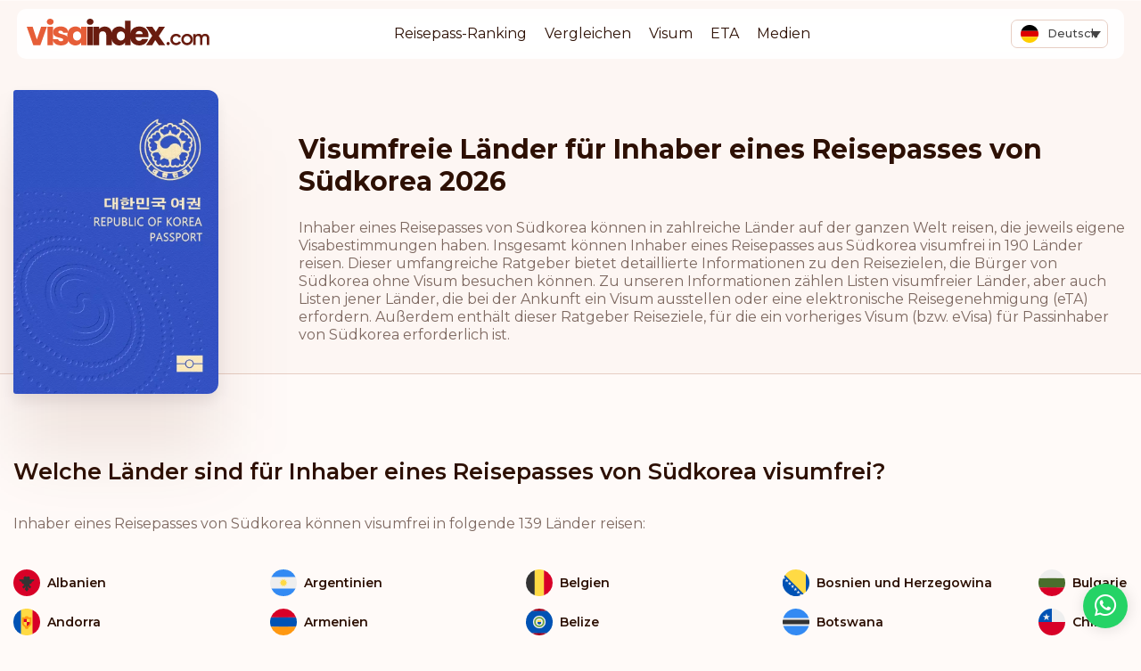

--- FILE ---
content_type: text/html; charset=UTF-8
request_url: https://visaindex.com/de/visa-anforderungen/visumfreie-laender-fuer-inhaber-eines-reisepasses-von-suedkorea/
body_size: 45679
content:
<!DOCTYPE html>

<html lang="de-DE">

<head><meta charset="UTF-8"><script>if(navigator.userAgent.match(/MSIE|Internet Explorer/i)||navigator.userAgent.match(/Trident\/7\..*?rv:11/i)){var href=document.location.href;if(!href.match(/[?&]nowprocket/)){if(href.indexOf("?")==-1){if(href.indexOf("#")==-1){document.location.href=href+"?nowprocket=1"}else{document.location.href=href.replace("#","?nowprocket=1#")}}else{if(href.indexOf("#")==-1){document.location.href=href+"&nowprocket=1"}else{document.location.href=href.replace("#","&nowprocket=1#")}}}}</script><script>class RocketLazyLoadScripts{constructor(){this.v="1.2.3",this.triggerEvents=["keydown","mousedown","mousemove","touchmove","touchstart","touchend","wheel"],this.userEventHandler=this._triggerListener.bind(this),this.touchStartHandler=this._onTouchStart.bind(this),this.touchMoveHandler=this._onTouchMove.bind(this),this.touchEndHandler=this._onTouchEnd.bind(this),this.clickHandler=this._onClick.bind(this),this.interceptedClicks=[],window.addEventListener("pageshow",t=>{this.persisted=t.persisted}),window.addEventListener("DOMContentLoaded",()=>{this._preconnect3rdParties()}),this.delayedScripts={normal:[],async:[],defer:[]},this.trash=[],this.allJQueries=[]}_addUserInteractionListener(t){if(document.hidden){t._triggerListener();return}this.triggerEvents.forEach(e=>window.addEventListener(e,t.userEventHandler,{passive:!0})),window.addEventListener("touchstart",t.touchStartHandler,{passive:!0}),window.addEventListener("mousedown",t.touchStartHandler),document.addEventListener("visibilitychange",t.userEventHandler)}_removeUserInteractionListener(){this.triggerEvents.forEach(t=>window.removeEventListener(t,this.userEventHandler,{passive:!0})),document.removeEventListener("visibilitychange",this.userEventHandler)}_onTouchStart(t){"HTML"!==t.target.tagName&&(window.addEventListener("touchend",this.touchEndHandler),window.addEventListener("mouseup",this.touchEndHandler),window.addEventListener("touchmove",this.touchMoveHandler,{passive:!0}),window.addEventListener("mousemove",this.touchMoveHandler),t.target.addEventListener("click",this.clickHandler),this._renameDOMAttribute(t.target,"onclick","rocket-onclick"),this._pendingClickStarted())}_onTouchMove(t){window.removeEventListener("touchend",this.touchEndHandler),window.removeEventListener("mouseup",this.touchEndHandler),window.removeEventListener("touchmove",this.touchMoveHandler,{passive:!0}),window.removeEventListener("mousemove",this.touchMoveHandler),t.target.removeEventListener("click",this.clickHandler),this._renameDOMAttribute(t.target,"rocket-onclick","onclick"),this._pendingClickFinished()}_onTouchEnd(t){window.removeEventListener("touchend",this.touchEndHandler),window.removeEventListener("mouseup",this.touchEndHandler),window.removeEventListener("touchmove",this.touchMoveHandler,{passive:!0}),window.removeEventListener("mousemove",this.touchMoveHandler)}_onClick(t){t.target.removeEventListener("click",this.clickHandler),this._renameDOMAttribute(t.target,"rocket-onclick","onclick"),this.interceptedClicks.push(t),t.preventDefault(),t.stopPropagation(),t.stopImmediatePropagation(),this._pendingClickFinished()}_replayClicks(){window.removeEventListener("touchstart",this.touchStartHandler,{passive:!0}),window.removeEventListener("mousedown",this.touchStartHandler),this.interceptedClicks.forEach(t=>{t.target.dispatchEvent(new MouseEvent("click",{view:t.view,bubbles:!0,cancelable:!0}))})}_waitForPendingClicks(){return new Promise(t=>{this._isClickPending?this._pendingClickFinished=t:t()})}_pendingClickStarted(){this._isClickPending=!0}_pendingClickFinished(){this._isClickPending=!1}_renameDOMAttribute(t,e,r){t.hasAttribute&&t.hasAttribute(e)&&(event.target.setAttribute(r,event.target.getAttribute(e)),event.target.removeAttribute(e))}_triggerListener(){this._removeUserInteractionListener(this),"loading"===document.readyState?document.addEventListener("DOMContentLoaded",this._loadEverythingNow.bind(this)):this._loadEverythingNow()}_preconnect3rdParties(){let t=[];document.querySelectorAll("script[type=rocketlazyloadscript]").forEach(e=>{if(e.hasAttribute("src")){let r=new URL(e.src).origin;r!==location.origin&&t.push({src:r,crossOrigin:e.crossOrigin||"module"===e.getAttribute("data-rocket-type")})}}),t=[...new Map(t.map(t=>[JSON.stringify(t),t])).values()],this._batchInjectResourceHints(t,"preconnect")}async _loadEverythingNow(){this.lastBreath=Date.now(),this._delayEventListeners(this),this._delayJQueryReady(this),this._handleDocumentWrite(),this._registerAllDelayedScripts(),this._preloadAllScripts(),await this._loadScriptsFromList(this.delayedScripts.normal),await this._loadScriptsFromList(this.delayedScripts.defer),await this._loadScriptsFromList(this.delayedScripts.async);try{await this._triggerDOMContentLoaded(),await this._triggerWindowLoad()}catch(t){console.error(t)}window.dispatchEvent(new Event("rocket-allScriptsLoaded")),this._waitForPendingClicks().then(()=>{this._replayClicks()}),this._emptyTrash()}_registerAllDelayedScripts(){document.querySelectorAll("script[type=rocketlazyloadscript]").forEach(t=>{t.hasAttribute("data-rocket-src")?t.hasAttribute("async")&&!1!==t.async?this.delayedScripts.async.push(t):t.hasAttribute("defer")&&!1!==t.defer||"module"===t.getAttribute("data-rocket-type")?this.delayedScripts.defer.push(t):this.delayedScripts.normal.push(t):this.delayedScripts.normal.push(t)})}async _transformScript(t){return new Promise((await this._littleBreath(),navigator.userAgent.indexOf("Firefox/")>0||""===navigator.vendor)?e=>{let r=document.createElement("script");[...t.attributes].forEach(t=>{let e=t.nodeName;"type"!==e&&("data-rocket-type"===e&&(e="type"),"data-rocket-src"===e&&(e="src"),r.setAttribute(e,t.nodeValue))}),t.text&&(r.text=t.text),r.hasAttribute("src")?(r.addEventListener("load",e),r.addEventListener("error",e)):(r.text=t.text,e());try{t.parentNode.replaceChild(r,t)}catch(i){e()}}:async e=>{function r(){t.setAttribute("data-rocket-status","failed"),e()}try{let i=t.getAttribute("data-rocket-type"),n=t.getAttribute("data-rocket-src");t.text,i?(t.type=i,t.removeAttribute("data-rocket-type")):t.removeAttribute("type"),t.addEventListener("load",function r(){t.setAttribute("data-rocket-status","executed"),e()}),t.addEventListener("error",r),n?(t.removeAttribute("data-rocket-src"),t.src=n):t.src="data:text/javascript;base64,"+window.btoa(unescape(encodeURIComponent(t.text)))}catch(s){r()}})}async _loadScriptsFromList(t){let e=t.shift();return e&&e.isConnected?(await this._transformScript(e),this._loadScriptsFromList(t)):Promise.resolve()}_preloadAllScripts(){this._batchInjectResourceHints([...this.delayedScripts.normal,...this.delayedScripts.defer,...this.delayedScripts.async],"preload")}_batchInjectResourceHints(t,e){var r=document.createDocumentFragment();t.forEach(t=>{let i=t.getAttribute&&t.getAttribute("data-rocket-src")||t.src;if(i){let n=document.createElement("link");n.href=i,n.rel=e,"preconnect"!==e&&(n.as="script"),t.getAttribute&&"module"===t.getAttribute("data-rocket-type")&&(n.crossOrigin=!0),t.crossOrigin&&(n.crossOrigin=t.crossOrigin),t.integrity&&(n.integrity=t.integrity),r.appendChild(n),this.trash.push(n)}}),document.head.appendChild(r)}_delayEventListeners(t){let e={};function r(t,r){!function t(r){!e[r]&&(e[r]={originalFunctions:{add:r.addEventListener,remove:r.removeEventListener},eventsToRewrite:[]},r.addEventListener=function(){arguments[0]=i(arguments[0]),e[r].originalFunctions.add.apply(r,arguments)},r.removeEventListener=function(){arguments[0]=i(arguments[0]),e[r].originalFunctions.remove.apply(r,arguments)});function i(t){return e[r].eventsToRewrite.indexOf(t)>=0?"rocket-"+t:t}}(t),e[t].eventsToRewrite.push(r)}function i(t,e){let r=t[e];Object.defineProperty(t,e,{get:()=>r||function(){},set(i){t["rocket"+e]=r=i}})}r(document,"DOMContentLoaded"),r(window,"DOMContentLoaded"),r(window,"load"),r(window,"pageshow"),r(document,"readystatechange"),i(document,"onreadystatechange"),i(window,"onload"),i(window,"onpageshow")}_delayJQueryReady(t){let e;function r(r){if(r&&r.fn&&!t.allJQueries.includes(r)){r.fn.ready=r.fn.init.prototype.ready=function(e){return t.domReadyFired?e.bind(document)(r):document.addEventListener("rocket-DOMContentLoaded",()=>e.bind(document)(r)),r([])};let i=r.fn.on;r.fn.on=r.fn.init.prototype.on=function(){if(this[0]===window){function t(t){return t.split(" ").map(t=>"load"===t||0===t.indexOf("load.")?"rocket-jquery-load":t).join(" ")}"string"==typeof arguments[0]||arguments[0]instanceof String?arguments[0]=t(arguments[0]):"object"==typeof arguments[0]&&Object.keys(arguments[0]).forEach(e=>{let r=arguments[0][e];delete arguments[0][e],arguments[0][t(e)]=r})}return i.apply(this,arguments),this},t.allJQueries.push(r)}e=r}r(window.jQuery),Object.defineProperty(window,"jQuery",{get:()=>e,set(t){r(t)}})}async _triggerDOMContentLoaded(){this.domReadyFired=!0,await this._littleBreath(),document.dispatchEvent(new Event("rocket-DOMContentLoaded")),await this._littleBreath(),window.dispatchEvent(new Event("rocket-DOMContentLoaded")),await this._littleBreath(),document.dispatchEvent(new Event("rocket-readystatechange")),await this._littleBreath(),document.rocketonreadystatechange&&document.rocketonreadystatechange()}async _triggerWindowLoad(){await this._littleBreath(),window.dispatchEvent(new Event("rocket-load")),await this._littleBreath(),window.rocketonload&&window.rocketonload(),await this._littleBreath(),this.allJQueries.forEach(t=>t(window).trigger("rocket-jquery-load")),await this._littleBreath();let t=new Event("rocket-pageshow");t.persisted=this.persisted,window.dispatchEvent(t),await this._littleBreath(),window.rocketonpageshow&&window.rocketonpageshow({persisted:this.persisted})}_handleDocumentWrite(){let t=new Map;document.write=document.writeln=function(e){let r=document.currentScript;r||console.error("WPRocket unable to document.write this: "+e);let i=document.createRange(),n=r.parentElement,s=t.get(r);void 0===s&&(s=r.nextSibling,t.set(r,s));let a=document.createDocumentFragment();i.setStart(a,0),a.appendChild(i.createContextualFragment(e)),n.insertBefore(a,s)}}async _littleBreath(){Date.now()-this.lastBreath>45&&(await this._requestAnimFrame(),this.lastBreath=Date.now())}async _requestAnimFrame(){return document.hidden?new Promise(t=>setTimeout(t)):new Promise(t=>requestAnimationFrame(t))}_emptyTrash(){this.trash.forEach(t=>t.remove())}static run(){let t=new RocketLazyLoadScripts;t._addUserInteractionListener(t)}}RocketLazyLoadScripts.run();</script>

	
	<meta name="viewport" content="width=device-width, initial-scale=1">
	<meta name="wot-verification" content="37b692bb7937134b50e5" />
	<meta name="apple-mobile-web-app-capable" content="yes" />

	<link data-minify="1" rel="stylesheet" href="https://visaindex.com/wp-content/cache/min/1/gh/fancyapps/fancybox@3.5.7/dist/jquery.fancybox.min.css?ver=1768302179" />

			<link rel="preconnect" href="https://fonts.googleapis.com">
		<link rel="preconnect" href="https://fonts.gstatic.com" crossorigin>
		
	
	<link data-minify="1" rel="stylesheet" href="https://visaindex.com/wp-content/cache/min/1/ajax/libs/select2/4.0.13/css/select2.min.css?ver=1768302179" crossorigin="anonymous" referrerpolicy="no-referrer" />
	<script type="rocketlazyloadscript">
		window.rtl = false;
	</script>
		<meta name='robots' content='index, follow, max-image-preview:large, max-snippet:-1, max-video-preview:-1' />

	<!-- This site is optimized with the Yoast SEO Premium plugin v25.7.1 (Yoast SEO v25.7) - https://yoast.com/wordpress/plugins/seo/ -->
	<title>Visumfreie Länder für Inhaber eines Reisepasses von Südkorea 2026</title><link rel="preload" as="style" href="https://fonts.googleapis.com/css2?family=Montserrat:wght@400;500;600;700;800&#038;display=swap" /><link rel="stylesheet" href="https://fonts.googleapis.com/css2?family=Montserrat:wght@400;500;600;700;800&#038;display=swap" media="print" onload="this.media='all'" /><noscript><link rel="stylesheet" href="https://fonts.googleapis.com/css2?family=Montserrat:wght@400;500;600;700;800&#038;display=swap" /></noscript>
	<link rel="canonical" href="https://visaindex.com/de/visa-anforderungen/visumfreie-laender-fuer-inhaber-eines-reisepasses-von-suedkorea/" />
	<meta property="og:locale" content="de_DE" />
	<meta property="og:type" content="article" />
	<meta property="og:title" content="Visumfreie Länder für Inhaber eines Reisepasses von Südkorea 2026" />
	<meta property="og:url" content="https://visaindex.com/de/visa-anforderungen/visumfreie-laender-fuer-inhaber-eines-reisepasses-von-suedkorea/" />
	<meta property="og:site_name" content="VisaIndex.com" />
	<meta property="article:publisher" content="https://www.facebook.com/visaindexglobal" />
	<meta property="article:modified_time" content="2023-07-19T11:08:37+00:00" />
	<meta name="twitter:card" content="summary_large_image" />
	<meta name="twitter:site" content="@VisaIndexGlobal" />
	<script type="application/ld+json" class="yoast-schema-graph">{"@context":"https://schema.org","@graph":[{"@type":"WebPage","@id":"https://visaindex.com/de/visa-anforderungen/visumfreie-laender-fuer-inhaber-eines-reisepasses-von-suedkorea/","url":"https://visaindex.com/de/visa-anforderungen/visumfreie-laender-fuer-inhaber-eines-reisepasses-von-suedkorea/","name":"Visumfreie Länder für Inhaber eines Reisepasses von Südkorea 2026","isPartOf":{"@id":"https://visaindex.com/de/#website"},"datePublished":"2021-08-14T16:24:49+00:00","dateModified":"2023-07-19T11:08:37+00:00","breadcrumb":{"@id":"https://visaindex.com/de/visa-anforderungen/visumfreie-laender-fuer-inhaber-eines-reisepasses-von-suedkorea/#breadcrumb"},"inLanguage":"de","potentialAction":[{"@type":"ReadAction","target":["https://visaindex.com/de/visa-anforderungen/visumfreie-laender-fuer-inhaber-eines-reisepasses-von-suedkorea/"]}]},{"@type":"BreadcrumbList","@id":"https://visaindex.com/de/visa-anforderungen/visumfreie-laender-fuer-inhaber-eines-reisepasses-von-suedkorea/#breadcrumb","itemListElement":[{"@type":"ListItem","position":1,"name":"Home","item":"https://visaindex.com/de/"},{"@type":"ListItem","position":2,"name":"Visumfreie Länder für Inhaber eines Reisepasses von Südkorea 2026"}]},{"@type":"WebSite","@id":"https://visaindex.com/de/#website","url":"https://visaindex.com/de/","name":"Passport Index 2026 | visaindex.com","description":"visaindex.com ist ein zentrales Portal für Informationen zum Reisepass-Ranking und zu visafreien Reisemöglichkeiten.","publisher":{"@id":"https://visaindex.com/de/#organization"},"alternateName":"visaindex.com","potentialAction":[{"@type":"SearchAction","target":{"@type":"EntryPoint","urlTemplate":"https://visaindex.com/de/?s={search_term_string}"},"query-input":{"@type":"PropertyValueSpecification","valueRequired":true,"valueName":"search_term_string"}}],"inLanguage":"de"},{"@type":"Organization","@id":"https://visaindex.com/de/#organization","name":"visaindex.com","url":"https://visaindex.com/de/","logo":{"@type":"ImageObject","inLanguage":"de","@id":"https://visaindex.com/de/#/schema/logo/image/","url":"https://visaindex.s3-accelerate.amazonaws.com/wp-content/uploads/2022/11/23232331/VisaIndex.svg","contentUrl":"https://visaindex.s3-accelerate.amazonaws.com/wp-content/uploads/2022/11/23232331/VisaIndex.svg","caption":"visaindex.com"},"image":{"@id":"https://visaindex.com/de/#/schema/logo/image/"},"sameAs":["https://www.facebook.com/visaindexglobal","https://x.com/VisaIndexGlobal","https://www.instagram.com/visaindex/"]}]}</script>
	<!-- / Yoast SEO Premium plugin. -->


<link rel='dns-prefetch' href='//fonts.googleapis.com' />
<link rel='dns-prefetch' href='//fonts.gstatic.com' />
<link rel='dns-prefetch' href='//cdn.jsdelivr.net' />
<link rel='dns-prefetch' href='//cdnjs.cloudflare.com' />
<link href='https://fonts.gstatic.com' crossorigin rel='preconnect' />
<link rel="alternate" type="application/rss+xml" title="VisaIndex.com &raquo; Feed" href="https://visaindex.com/de/feed/" />
<link rel="alternate" type="application/rss+xml" title="VisaIndex.com &raquo; Kommentar-Feed" href="https://visaindex.com/de/comments/feed/" />
<link rel="alternate" title="oEmbed (JSON)" type="application/json+oembed" href="https://visaindex.com/de/wp-json/oembed/1.0/embed?url=https%3A%2F%2Fvisaindex.com%2Fde%2Fvisa-anforderungen%2Fvisumfreie-laender-fuer-inhaber-eines-reisepasses-von-suedkorea%2F" />
<link rel="alternate" title="oEmbed (XML)" type="text/xml+oembed" href="https://visaindex.com/de/wp-json/oembed/1.0/embed?url=https%3A%2F%2Fvisaindex.com%2Fde%2Fvisa-anforderungen%2Fvisumfreie-laender-fuer-inhaber-eines-reisepasses-von-suedkorea%2F&#038;format=xml" />
<style id='wp-img-auto-sizes-contain-inline-css'>
img:is([sizes=auto i],[sizes^="auto," i]){contain-intrinsic-size:3000px 1500px}
/*# sourceURL=wp-img-auto-sizes-contain-inline-css */
</style>
<link rel='stylesheet' id='wp-block-library-css' href='https://visaindex.com/wp-includes/css/dist/block-library/style.min.css?ver=6.9' media='all' />
<style id='global-styles-inline-css'>
:root{--wp--preset--aspect-ratio--square: 1;--wp--preset--aspect-ratio--4-3: 4/3;--wp--preset--aspect-ratio--3-4: 3/4;--wp--preset--aspect-ratio--3-2: 3/2;--wp--preset--aspect-ratio--2-3: 2/3;--wp--preset--aspect-ratio--16-9: 16/9;--wp--preset--aspect-ratio--9-16: 9/16;--wp--preset--color--black: #000000;--wp--preset--color--cyan-bluish-gray: #abb8c3;--wp--preset--color--white: #ffffff;--wp--preset--color--pale-pink: #f78da7;--wp--preset--color--vivid-red: #cf2e2e;--wp--preset--color--luminous-vivid-orange: #ff6900;--wp--preset--color--luminous-vivid-amber: #fcb900;--wp--preset--color--light-green-cyan: #7bdcb5;--wp--preset--color--vivid-green-cyan: #00d084;--wp--preset--color--pale-cyan-blue: #8ed1fc;--wp--preset--color--vivid-cyan-blue: #0693e3;--wp--preset--color--vivid-purple: #9b51e0;--wp--preset--color--accent: #cd2653;--wp--preset--color--primary: #000000;--wp--preset--color--secondary: #6d6d6d;--wp--preset--color--subtle-background: #dcd7ca;--wp--preset--color--background: #f5efe0;--wp--preset--gradient--vivid-cyan-blue-to-vivid-purple: linear-gradient(135deg,rgb(6,147,227) 0%,rgb(155,81,224) 100%);--wp--preset--gradient--light-green-cyan-to-vivid-green-cyan: linear-gradient(135deg,rgb(122,220,180) 0%,rgb(0,208,130) 100%);--wp--preset--gradient--luminous-vivid-amber-to-luminous-vivid-orange: linear-gradient(135deg,rgb(252,185,0) 0%,rgb(255,105,0) 100%);--wp--preset--gradient--luminous-vivid-orange-to-vivid-red: linear-gradient(135deg,rgb(255,105,0) 0%,rgb(207,46,46) 100%);--wp--preset--gradient--very-light-gray-to-cyan-bluish-gray: linear-gradient(135deg,rgb(238,238,238) 0%,rgb(169,184,195) 100%);--wp--preset--gradient--cool-to-warm-spectrum: linear-gradient(135deg,rgb(74,234,220) 0%,rgb(151,120,209) 20%,rgb(207,42,186) 40%,rgb(238,44,130) 60%,rgb(251,105,98) 80%,rgb(254,248,76) 100%);--wp--preset--gradient--blush-light-purple: linear-gradient(135deg,rgb(255,206,236) 0%,rgb(152,150,240) 100%);--wp--preset--gradient--blush-bordeaux: linear-gradient(135deg,rgb(254,205,165) 0%,rgb(254,45,45) 50%,rgb(107,0,62) 100%);--wp--preset--gradient--luminous-dusk: linear-gradient(135deg,rgb(255,203,112) 0%,rgb(199,81,192) 50%,rgb(65,88,208) 100%);--wp--preset--gradient--pale-ocean: linear-gradient(135deg,rgb(255,245,203) 0%,rgb(182,227,212) 50%,rgb(51,167,181) 100%);--wp--preset--gradient--electric-grass: linear-gradient(135deg,rgb(202,248,128) 0%,rgb(113,206,126) 100%);--wp--preset--gradient--midnight: linear-gradient(135deg,rgb(2,3,129) 0%,rgb(40,116,252) 100%);--wp--preset--font-size--small: 18px;--wp--preset--font-size--medium: 20px;--wp--preset--font-size--large: 26.25px;--wp--preset--font-size--x-large: 42px;--wp--preset--font-size--normal: 21px;--wp--preset--font-size--larger: 32px;--wp--preset--spacing--20: 0.44rem;--wp--preset--spacing--30: 0.67rem;--wp--preset--spacing--40: 1rem;--wp--preset--spacing--50: 1.5rem;--wp--preset--spacing--60: 2.25rem;--wp--preset--spacing--70: 3.38rem;--wp--preset--spacing--80: 5.06rem;--wp--preset--shadow--natural: 6px 6px 9px rgba(0, 0, 0, 0.2);--wp--preset--shadow--deep: 12px 12px 50px rgba(0, 0, 0, 0.4);--wp--preset--shadow--sharp: 6px 6px 0px rgba(0, 0, 0, 0.2);--wp--preset--shadow--outlined: 6px 6px 0px -3px rgb(255, 255, 255), 6px 6px rgb(0, 0, 0);--wp--preset--shadow--crisp: 6px 6px 0px rgb(0, 0, 0);}:where(.is-layout-flex){gap: 0.5em;}:where(.is-layout-grid){gap: 0.5em;}body .is-layout-flex{display: flex;}.is-layout-flex{flex-wrap: wrap;align-items: center;}.is-layout-flex > :is(*, div){margin: 0;}body .is-layout-grid{display: grid;}.is-layout-grid > :is(*, div){margin: 0;}:where(.wp-block-columns.is-layout-flex){gap: 2em;}:where(.wp-block-columns.is-layout-grid){gap: 2em;}:where(.wp-block-post-template.is-layout-flex){gap: 1.25em;}:where(.wp-block-post-template.is-layout-grid){gap: 1.25em;}.has-black-color{color: var(--wp--preset--color--black) !important;}.has-cyan-bluish-gray-color{color: var(--wp--preset--color--cyan-bluish-gray) !important;}.has-white-color{color: var(--wp--preset--color--white) !important;}.has-pale-pink-color{color: var(--wp--preset--color--pale-pink) !important;}.has-vivid-red-color{color: var(--wp--preset--color--vivid-red) !important;}.has-luminous-vivid-orange-color{color: var(--wp--preset--color--luminous-vivid-orange) !important;}.has-luminous-vivid-amber-color{color: var(--wp--preset--color--luminous-vivid-amber) !important;}.has-light-green-cyan-color{color: var(--wp--preset--color--light-green-cyan) !important;}.has-vivid-green-cyan-color{color: var(--wp--preset--color--vivid-green-cyan) !important;}.has-pale-cyan-blue-color{color: var(--wp--preset--color--pale-cyan-blue) !important;}.has-vivid-cyan-blue-color{color: var(--wp--preset--color--vivid-cyan-blue) !important;}.has-vivid-purple-color{color: var(--wp--preset--color--vivid-purple) !important;}.has-black-background-color{background-color: var(--wp--preset--color--black) !important;}.has-cyan-bluish-gray-background-color{background-color: var(--wp--preset--color--cyan-bluish-gray) !important;}.has-white-background-color{background-color: var(--wp--preset--color--white) !important;}.has-pale-pink-background-color{background-color: var(--wp--preset--color--pale-pink) !important;}.has-vivid-red-background-color{background-color: var(--wp--preset--color--vivid-red) !important;}.has-luminous-vivid-orange-background-color{background-color: var(--wp--preset--color--luminous-vivid-orange) !important;}.has-luminous-vivid-amber-background-color{background-color: var(--wp--preset--color--luminous-vivid-amber) !important;}.has-light-green-cyan-background-color{background-color: var(--wp--preset--color--light-green-cyan) !important;}.has-vivid-green-cyan-background-color{background-color: var(--wp--preset--color--vivid-green-cyan) !important;}.has-pale-cyan-blue-background-color{background-color: var(--wp--preset--color--pale-cyan-blue) !important;}.has-vivid-cyan-blue-background-color{background-color: var(--wp--preset--color--vivid-cyan-blue) !important;}.has-vivid-purple-background-color{background-color: var(--wp--preset--color--vivid-purple) !important;}.has-black-border-color{border-color: var(--wp--preset--color--black) !important;}.has-cyan-bluish-gray-border-color{border-color: var(--wp--preset--color--cyan-bluish-gray) !important;}.has-white-border-color{border-color: var(--wp--preset--color--white) !important;}.has-pale-pink-border-color{border-color: var(--wp--preset--color--pale-pink) !important;}.has-vivid-red-border-color{border-color: var(--wp--preset--color--vivid-red) !important;}.has-luminous-vivid-orange-border-color{border-color: var(--wp--preset--color--luminous-vivid-orange) !important;}.has-luminous-vivid-amber-border-color{border-color: var(--wp--preset--color--luminous-vivid-amber) !important;}.has-light-green-cyan-border-color{border-color: var(--wp--preset--color--light-green-cyan) !important;}.has-vivid-green-cyan-border-color{border-color: var(--wp--preset--color--vivid-green-cyan) !important;}.has-pale-cyan-blue-border-color{border-color: var(--wp--preset--color--pale-cyan-blue) !important;}.has-vivid-cyan-blue-border-color{border-color: var(--wp--preset--color--vivid-cyan-blue) !important;}.has-vivid-purple-border-color{border-color: var(--wp--preset--color--vivid-purple) !important;}.has-vivid-cyan-blue-to-vivid-purple-gradient-background{background: var(--wp--preset--gradient--vivid-cyan-blue-to-vivid-purple) !important;}.has-light-green-cyan-to-vivid-green-cyan-gradient-background{background: var(--wp--preset--gradient--light-green-cyan-to-vivid-green-cyan) !important;}.has-luminous-vivid-amber-to-luminous-vivid-orange-gradient-background{background: var(--wp--preset--gradient--luminous-vivid-amber-to-luminous-vivid-orange) !important;}.has-luminous-vivid-orange-to-vivid-red-gradient-background{background: var(--wp--preset--gradient--luminous-vivid-orange-to-vivid-red) !important;}.has-very-light-gray-to-cyan-bluish-gray-gradient-background{background: var(--wp--preset--gradient--very-light-gray-to-cyan-bluish-gray) !important;}.has-cool-to-warm-spectrum-gradient-background{background: var(--wp--preset--gradient--cool-to-warm-spectrum) !important;}.has-blush-light-purple-gradient-background{background: var(--wp--preset--gradient--blush-light-purple) !important;}.has-blush-bordeaux-gradient-background{background: var(--wp--preset--gradient--blush-bordeaux) !important;}.has-luminous-dusk-gradient-background{background: var(--wp--preset--gradient--luminous-dusk) !important;}.has-pale-ocean-gradient-background{background: var(--wp--preset--gradient--pale-ocean) !important;}.has-electric-grass-gradient-background{background: var(--wp--preset--gradient--electric-grass) !important;}.has-midnight-gradient-background{background: var(--wp--preset--gradient--midnight) !important;}.has-small-font-size{font-size: var(--wp--preset--font-size--small) !important;}.has-medium-font-size{font-size: var(--wp--preset--font-size--medium) !important;}.has-large-font-size{font-size: var(--wp--preset--font-size--large) !important;}.has-x-large-font-size{font-size: var(--wp--preset--font-size--x-large) !important;}
/*# sourceURL=global-styles-inline-css */
</style>

<style id='classic-theme-styles-inline-css'>
/*! This file is auto-generated */
.wp-block-button__link{color:#fff;background-color:#32373c;border-radius:9999px;box-shadow:none;text-decoration:none;padding:calc(.667em + 2px) calc(1.333em + 2px);font-size:1.125em}.wp-block-file__button{background:#32373c;color:#fff;text-decoration:none}
/*# sourceURL=/wp-includes/css/classic-themes.min.css */
</style>
<link data-minify="1" rel='stylesheet' id='contact-form-7-css' href='https://visaindex.com/wp-content/cache/min/1/wp-content/plugins/contact-form-7/includes/css/styles.css?ver=1768302179' media='all' />
<link rel='stylesheet' id='wpml-legacy-dropdown-0-css' href='https://visaindex.com/wp-content/plugins/sitepress-multilingual-cms/templates/language-switchers/legacy-dropdown/style.min.css?ver=1' media='all' />
<link data-minify="1" rel='stylesheet' id='passportindex-style-css' href='https://visaindex.com/wp-content/cache/min/1/dist/css/app.css?ver=1768302179' media='all' />
<link data-minify="1" rel='stylesheet' id='newsletter-css' href='https://visaindex.com/wp-content/cache/min/1/wp-content/plugins/newsletter/style.css?ver=1768302179' media='all' />
<script id="wpml-cookie-js-extra">
var wpml_cookies = {"wp-wpml_current_language":{"value":"de","expires":1,"path":"/"}};
var wpml_cookies = {"wp-wpml_current_language":{"value":"de","expires":1,"path":"/"}};
//# sourceURL=wpml-cookie-js-extra
</script>
<script type="rocketlazyloadscript" data-minify="1" data-rocket-src="https://visaindex.com/wp-content/cache/min/1/wp-content/plugins/sitepress-multilingual-cms/res/js/cookies/language-cookie.js?ver=1768302179" id="wpml-cookie-js" defer data-wp-strategy="defer"></script>
<script src="https://visaindex.com/wp-includes/js/jquery/jquery.min.js?ver=3.7.1" id="jquery-core-js" defer></script>
<script type="rocketlazyloadscript" data-rocket-src="https://visaindex.com/wp-includes/js/jquery/jquery-migrate.min.js?ver=3.4.1" id="jquery-migrate-js" defer></script>
<script type="rocketlazyloadscript" data-rocket-src="https://visaindex.com/wp-content/plugins/sitepress-multilingual-cms/templates/language-switchers/legacy-dropdown/script.min.js?ver=1" id="wpml-legacy-dropdown-0-js" defer></script>
<script type="rocketlazyloadscript" data-minify="1" data-rocket-src="https://visaindex.com/wp-content/cache/min/1/dist/js/app.js?ver=1768302179" id="script-js" defer></script>
<link rel="https://api.w.org/" href="https://visaindex.com/de/wp-json/" /><link rel="alternate" title="JSON" type="application/json" href="https://visaindex.com/de/wp-json/wp/v2/visa-requirement/55692" /><link rel="EditURI" type="application/rsd+xml" title="RSD" href="https://visaindex.com/xmlrpc.php?rsd" />
<link rel='shortlink' href='https://visaindex.com/de/?p=55692' />
<meta name="generator" content="WPML ver:4.7.6 stt:5,59,1,4,3,25,17,66,45,2,53;" />
<!-- Global site tag (gtag.js) - Google Analytics -->
<script type="rocketlazyloadscript" async data-rocket-src="https://www.googletagmanager.com/gtag/js?id=G-2R8ZWCWSKK"></script>
<script type="rocketlazyloadscript">
  window.dataLayer = window.dataLayer || [];
  function gtag(){dataLayer.push(arguments);}
  gtag('js', new Date());

  gtag('config', 'G-2R8ZWCWSKK');
</script>

<!-- Global site tag (gtag.js) - Google Analytics -->
<script type="rocketlazyloadscript" async data-rocket-src="https://www.googletagmanager.com/gtag/js?id=UA-213370973-1"></script>
<script type="rocketlazyloadscript">
  window.dataLayer = window.dataLayer || [];
  function gtag(){dataLayer.push(arguments);}
  gtag('js', new Date());

  gtag('config', 'UA-213370973-1');
</script>
<!-- Google Tag Manager -->
<script type="rocketlazyloadscript">(function(w,d,s,l,i){w[l]=w[l]||[];w[l].push({'gtm.start':
new Date().getTime(),event:'gtm.js'});var f=d.getElementsByTagName(s)[0],
j=d.createElement(s),dl=l!='dataLayer'?'&l='+l:'';j.async=true;j.src=
'https://www.googletagmanager.com/gtm.js?id='+i+dl;f.parentNode.insertBefore(j,f);
})(window,document,'script','dataLayer','GTM-MMCQHMD');</script>
<!-- End Google Tag Manager -->		<script type="rocketlazyloadscript" data-rocket-type="text/javascript">
				(function(c,l,a,r,i,t,y){
					c[a]=c[a]||function(){(c[a].q=c[a].q||[]).push(arguments)};t=l.createElement(r);t.async=1;
					t.src="https://www.clarity.ms/tag/"+i+"?ref=wordpress";y=l.getElementsByTagName(r)[0];y.parentNode.insertBefore(t,y);
				})(window, document, "clarity", "script", "ihj2sd2ftl");
		</script>
		<link rel="apple-touch-icon" sizes="180x180" href="/wp-content/uploads/fbrfg/apple-touch-icon.png?v=1.04">
<link rel="icon" type="image/png" sizes="32x32" href="/wp-content/uploads/fbrfg/favicon-32x32.png?v=1.04">
<link rel="icon" type="image/png" sizes="16x16" href="/wp-content/uploads/fbrfg/favicon-16x16.png?v=1.04">
<link rel="manifest" href="/wp-content/uploads/fbrfg/site.webmanifest?v=1.04">
<link rel="mask-icon" href="/wp-content/uploads/fbrfg/safari-pinned-tab.svg?v=1.04" color="#e55f38">
<link rel="shortcut icon" href="/wp-content/uploads/fbrfg/favicon.ico?v=1.04">
<meta name="msapplication-TileColor" content="#6a1e10">
<meta name="msapplication-config" content="/wp-content/uploads/fbrfg/browserconfig.xml?v=1.04">
<meta name="theme-color" content="#ffffff">	<script>document.documentElement.className = document.documentElement.className.replace( 'no-js', 'js' );</script>
	<link rel="icon" href="https://visaindex.s3.eu-central-1.amazonaws.com/wp-content/uploads/2024/02/04135551/favicon-102x102.png" sizes="32x32" />
<link rel="icon" href="https://visaindex.s3.eu-central-1.amazonaws.com/wp-content/uploads/2024/02/04135551/favicon-265x264.png" sizes="192x192" />
<link rel="apple-touch-icon" href="https://visaindex.s3.eu-central-1.amazonaws.com/wp-content/uploads/2024/02/04135551/favicon-265x264.png" />
<meta name="msapplication-TileImage" content="https://visaindex.s3.eu-central-1.amazonaws.com/wp-content/uploads/2024/02/04135551/favicon-300x300.png" />
<noscript><style id="rocket-lazyload-nojs-css">.rll-youtube-player, [data-lazy-src]{display:none !important;}</style></noscript>	<style>
		/* GENERAL STYLING */

		h4, .h4 {
			font-size: 1.2rem;
		}

		.topContainer {
			padding-top: 80px;
		}

		.top-header-top-text {
			color: var(--header);
		}

		@media (min-width: 992px) {
			#navbar_top a[href="#"] {
				pointer-events: none;
			}
		}

		.banners {
			display: none;
		}

		.buttonLight {
			padding: 20px 18px;
			background: #FFFAF8;
			border: 1px solid #E7CEC3;
			font-weight: 500;
			border-radius: 12px;
			transition: all .3s ease;
		}

		.buttonLight:hover {
			box-shadow: 0px 10px 31px rgba(230, 94, 56, 0.20);
		}

		.buttonAccent {
			font-size: 16px;
			/*text-transform: uppercase;*/
			padding: 16px 35px;
			background: var(--primary);
			color: #fff;
			border: 1px solid #E7CEC3;
			font-weight: 600;
			border-radius: 12px;
			transition: all .3s ease;
		}

		.buttonAccent:hover {
			background: var(--hover) !important;
		}

		.buttonAccent.intext-btn {
			width: fit-content;
		}

		.buttonAccent.intext-btn a {
			color: #fff; 
		}

		.buttonAccent.intext-btn a:hover {
			color: #fff; 
		}

		.learn-more-button, .uk-eta-button {
			position: fixed;
			bottom: 15px;
			right: 80px;
			padding: 12px 20px;
			background-color: #005430;
			box-shadow: #00543020 1px 1px 16px;
			border-radius: 50px;
			color: #ffffff;
			text-decoration: none;
			font-size: 16px;
			display: flex;
		}

		body.rtl .learn-more-button, body.rtl .uk-eta-button {
			right: auto;
			left: 80px;
		}

		.learn-more-button:hover, .uk-eta-button:hover {
			color: #ffffff;
			box-shadow: #00000050 1px 1px 16px !important;
		}

		.uk-eta-button {
			background-color: #0c2888;
		}

		.borderLight {
			border: 1px solid #E7CEC3;
		}

		.borderAccent {
			border: 1px solid #F3AF9B;
		}

		.accentGlow {
			box-shadow: 0px 10px 31px rgba(230, 94, 56, 0.12);
		}

		.accentText {
			color: var(--primary);
			font-weight: 600;
		}

		.accordionItem {
			border-radius: 12px;
			padding: 0 20px;
		}

		.accordionTitle {
			font-size: 16px;
			font-weight: 600;
		}

		.accordionContent {
			font-size: 16px;
			line-height: 1.3;
			display: none;
		}

		.learnMore {
			transition: all 0.3s ease;
			color: var(--primary);
			font-weight: 700;
		}

		.learnMore:after {
			font-family: "Font Awesome 5 Pro";
			font-weight: 400;
			content: "\f061";
			margin-left: 5px;
		}

		body.rtl .learnMore:after {
			content: "\f060";
			margin-left: 0;
			margin-right: 5px;
		}

		.imgShadow {
			filter: drop-shadow(0px 4px 9px rgba(0, 0, 0, 0.14));
		}

		.list-group::-webkit-scrollbar,
		.passportSlider::-webkit-scrollbar {
			width: 10px;
			height: 10px;
		}

		.list-group::-webkit-scrollbar-track,
		.passportSlider::-webkit-scrollbar-track {
			background-color: #eee;
			border-radius: 100px;
		}

		.list-group::-webkit-scrollbar-thumb,
		.passportSlider::-webkit-scrollbar-thumb {
			background-color: var(--primary);
			border-radius: 100px;
		}

		input.searchField {
			width: 100%;
			height: 50px;
			padding: 17px 30px;
			background: #FFFFFF;
			border-radius: 10px;
		}

		.select2-container {
			margin-top: 10px !important;
		}

		.select2-container--default .select2-selection--single {
			border: none;
			border: 1px solid #F6E9E3;
			border-radius: 10px !important;
		}

		.select-label {
			font-weight: 700;
			font-size: 13px;
			text-transform: uppercase;
			color: var(--header);
		}

		.select2-selection__placeholder,
		.select2-selection__rendered {
			color: var(--text) !important;
			font-size: .9em;
			font-weight: 600;
			text-transform: uppercase;
		}

		.select2-dropdown,
		.select2-search--dropdown .select2-search__field,
		.select2-results__option--highlighted {
			border: 1px solid #F6E9E3 !important;
			box-shadow: 0px 10px 31px rgba(230, 94, 56, 0.14);
			border-radius: 10px !important;
		}

		.select2-results__option--highlighted {
			background-color: var(--primary) !important;
			color: white !important;
		}

		.postsRow {
			display: flex;
			flex-wrap: wrap;
			gap: 50px;
		}

		.postCard {
			display: flex;
			flex: 1 1 30%;
			flex-grow: 1;
			max-width: 100%;
			border: 1px solid #F7E9E3;
			box-shadow: 0px 10px 34px rgba(0, 0, 0, 0.02) !important;
			border-radius: 10px;
		}

		.postCard:hover {
			box-shadow: 0px 10px 34px rgba(0, 0, 0, 0.07) !important;
		}

		.postCard:hover .learnMore {
			color: var(--hover);
		}

		.postCard img {
			width: 100%;
			aspect-ratio: 16/10;
			object-fit: cover;
			border-radius: 10px 10px 0 0;
			margin-bottom: 20px;
		}

		.postCardMeta {
			height: 100%;
			display: flex;
			flex-direction: column;
			justify-content: space-between;
		}

		.postCardTitle {
			color: var(--header);
			font-weight: 700;
			font-size: 16px;
			padding: 0 10px;
		}

		.postCardInfo {
			display: flex;
			justify-content: space-between;
			padding: 0 10px;
			margin-bottom: 20px;
			margin-top: 20px;
		}

		.postCardInfo,
		.postCardInfo a {
			color: var(--back1);
			font-size: 13px;
		}

		.faq {
			display: flex;
			flex-direction: column;
			flex-wrap: wrap;
		}

		.faqText {
			display: flex;
			flex: 1 1 30%;
			flex-direction: column;
			justify-content: center;
			padding-right: 30px;
		}

		.faq .accordion {
			flex: 1 1 70%;
		}

		footer .container {
			background: url("https://visaindex.s3-accelerate.amazonaws.com/wp-content/uploads/2023/03/10113328/map-desktop.webp");
			background-size: contain;
			background-repeat: no-repeat;
			background-position-y: 0%;
			background-position: center;
		}

		.svg-inline--fa {
			height: 21px;
			font-size: 32px;
			color: #7D6860;
		}

		.tnp-subscription-minimal input.tnp-email {
			height: 50px;
			padding: 17px 20px;
			background: #FFFFFF;
			border-radius: 10px;
		}

		.tnp-subscription-minimal input.tnp-submit {
			font-size: 16px !important;
			/*text-transform: uppercase;*/
			padding: 16px 35px;
			background: var(--primary) !important;
			color: #fff;
			border: 1px solid #E7CEC3;
			font-weight: 600;
			border-radius: 12px !important;
		}

		.tnp-subscription-minimal input.tnp-submit:hover {
			background: var(--hover) !important;
		}

		@media (min-width: 992px) {
			.hideOnDesktop {
				display: none !important;
			}
		}

		@media (max-width: 991px) {
			.hideOnMobile {
				display: none !important;
			}
		}

		@media (min-width: 768px) {
			.appIcons.hideOnDesktop {
				display: none !important;
			}
		}

		/* app icons */

		.appIcons {
			display: flex;
			flex-direction: row;
			max-width: 100%;
			width: fit-content;
			gap: 10px;
			padding: 20px 0;
		}

		@media (max-width:767px) {
			.appIcons {
				padding: 10px 0;
			}

			footer .appIcons {
				margin: auto;
			}
		}

		footer .appIcons {
			padding: 0 0 20px 0;
		}

		.appIcons img {
			height: 43px;
			width: auto;
			max-width: 165px;
		}

		/* END GENERAL SYLING */

		/* PASSPORT SLIDER */

		.beforeSliderTitle {
			justify-content: space-between;
		}

		.passportSlider {
			display: flex;
			gap: 10px;
			overflow-x: scroll;
			margin-left: 15px;
			margin-right: 15px;
		}

		.slider-nav {
			text-align: right;
		}

		body.rtl .slider-nav {
			text-align: left;
		}

		.passportImage {
			width: 230px;
			height: 341px;
			border-radius: 3px 12px 12px 3px;
		}

		.passportContainer {
			height: fit-content;
			padding: 8px 10px;
			border-radius: 7px 12px 12px 7px;
			color: #131313 !important;
		}

		.passportContainer:hover {
			box-shadow: 0px 10px 20px rgba(230, 94, 56, 0.20) !important;
		}

		.countryInfo {
			display: flex;
			padding: 10px 0;
		}

		.countryInfo>img {
			width: 36px;
			height: 36px;
			margin-top: auto;
			margin-bottom: auto;
		}

		.countryDetails {
			padding: 0 0 0 10px;
		}

		.countryDetails .countryTitle {
			display: flex;
			flex-direction: column;
			justify-content: center;
			font-size: 14px;
			line-height: 1;
			font-weight: 500;
			min-height: 2em;
		}

		.countryDetails .countryRank {
			font-size: 1rem;
			font-weight: 600;
		}

		body.rtl .countryDetails {
			padding: 0 10px 0 0;
		}

		.ps-slider-item {
			display: none;
		}

		.ps-slider-item:first-child {
			display: block;
		}

		.countryContainer>.countryElement:not(:last-child) {
			border-bottom: 1px #f1f1f1 solid;
		}

		.passport-slider img {
			border-radius: 2px 7px 7px 2px;
			padding: 0;
			border: 0;
		}

		.country-name {
			font-size: 14px;
			font-weight: 600;
			line-height: 1;
		}

		@media (max-width: 1280px) {
			.passportSlider {
				margin-right: 0;
			}

			body.rtl .passportSlider {
				margin-left: 0;
				margin-right: 15px;
			}
		}

		@media (max-width: 767px) {
			.beforeSliderTitle {
				flex-direction: column;
			}

			.passportContainer {
				padding: 7px;
			}

			.passportImage {
				width: 152px;
				height: 226px;
			}

			.countryInfo>img {
				width: 25px;
				height: 25px;
			}

			.sliderTitle {
				font-size: 12px;
				font-weight: 500;
			}

			.countryDetails .countryTitle,
			.countryDetails .countryRank {
				font-size: 12px;
			}
		}

		/* END PASSPORT SLIDER */

		/* DO I NEED A VISA TOOL */

		.do-i-need-a-visa {
			background: url(https://visaindex.s3-accelerate.amazonaws.com/wp-content/uploads/2023/03/08222420/passportMap.webp);
			background-size: contain;
			background-repeat: no-repeat;
			background-position: 100% 100%;
			min-height: 400px;
			display: flex;
			flex-direction: column;
			justify-content: center;
		}

		.do-i-need-a-visa>div {
			flex: 0 0 61%;
			max-width: 61%;
		}

		.do-i-need-a-visa-other>div {
			display: grid;
			grid-template-columns: 1fr 2fr;
			justify-content: center;
			background-color: var(--back3);
			border: solid 1px var(--back2);
			border-radius: 23px;
			padding: 50px 30px;
		}

		.do-i-need-a-visa-other h2 {
			font-weight: 700;
			padding-right: 20px;
		}

		body.rtl .do-i-need-a-visa-other h2 {
			padding-right: 0;
			padding-left: 20px;
		}

		.do-i-need-a-visa-tool {
			display: flex;
			flex-direction: row;
			min-width: 65%;
			background: #FFFFFF;
			padding: 25px;
			border: 1px solid #F6E9E3;
			box-shadow: 0px 10px 31px rgba(230, 94, 56, 0.14);
			border-radius: 13px;
		}
		p.insurance-text {
			grid-column: 2 / 3;
		}

		body.rtl .do-i-need-a-visa {
			background: url(https://visaindex.s3-accelerate.amazonaws.com/wp-content/uploads/2023/03/11202550/passportMap-rtl.webp);
			background-size: contain;
			background-repeat: no-repeat;
			background-position: 0% 100%;
		}

		@media (max-width: 767px) {
			.do-i-need-a-visa {
				padding-bottom: 300px !important;
			}

			.do-i-need-a-visa>div {
				flex: 0 0 100%;
				max-width: 100%;
			}

			.do-i-need-a-visa-other {
				padding: 0 !important;
			}

			.do-i-need-a-visa-other h2 {
				font-size: 28px;
			}

			.do-i-need-a-visa-other>div {
				display: flex;
				flex-direction: column;
				border-radius: 0;
				padding: 50px 10px;
			}

			.do-i-need-a-visa-tool {
				flex-direction: column;
				padding: 25px 10px;
			}
			p.insurance-text {
				grid-column: 1 / 3;
			}
		}

		/* END DO I NEED A VISA TOOL */

		.container>.row.mt-4 {
			margin-top: 0 !important;
		}

		.custom-navbar {
			position: fixed;
			width: 1280px;
			max-width: 97%;
			margin: auto;
			border-radius: 10px;
			top: 10px;
			/*box-shadow: 2px 4px 12px rgba(0,0,0,.08);*/
		}

		.custom-navbar .navbar-light {
			border-radius: 10px !important;
		}

		.navbar:not(:has(.wpml-ls)) .hamburger {
			margin-left: auto;
		}

		body.rtl .navbar:not(:has(.wpml-ls)) .hamburger {
			margin-left: 5px;
			margin-right: auto;
		}

		.wpml-ls-legacy-dropdown .wpml-ls-sub-menu a {
			padding: 5px 0px 5px 10px;
			background-color: rgba(255, 255, 255, .95);
			border-radius: 0;
			border: none;
		}

		.wpml-ls-legacy-dropdown .wpml-ls-sub-menu a:hover {
			background-color: #f7f7f7;
		}

		.dropdown-menu {
			left: -50%;
			background-color: rgba(255, 255, 255, .95);
		}

		.site-logo {
			z-index: 2;
		}

		nav>.container {
			padding: 0 !important;
		}

		.menu-item-has-children li {
			transition: none !important;
		}

		.menu-item-has-children li:hover {
			background: #f7f7f7 !important;
		}

		.menu-item-has-children .dropdown-menu {
			margin: 0 !important;
			margin-top: 1.5rem !important;
			padding: 0 !important;
		}

		.custom-navbar, .wpml-ls-legacy-dropdown .wpml-ls-sub-menu {
			background-color: rgba(255, 255, 255, 0.9);
		}

		@supports ((-webkit-backdrop-filter: none) or (backdrop-filter: none)) {
			.custom-navbar, .wpml-ls-legacy-dropdown .wpml-ls-sub-menu {
				-webkit-backdrop-filter: blur(25px) contrast(20%) brightness(170%);
				-moz-backdrop-filter: blur(25px) contrast(20%) brightness(170%);
				backdrop-filter: blur(25px) contrast(20%) brightness(170%);
			
				background-color: rgba(255, 255, 255, .8) !important;
			}
		}

		@supports (-webkit-backdrop-filter: none) {

			.dropdown-menu,
			.wpml-ls-legacy-dropdown .wpml-ls-sub-menu,
			.wpml-ls-legacy-dropdown .wpml-ls-sub-menu a {
				background-color: rgba(255, 255, 255, .8);
			}

			.dropdown-menu,
			.wpml-ls-legacy-dropdown .wpml-ls-sub-menu {
				-webkit-backdrop-filter: blur(25px) contrast(20%) brightness(170%);
				backdrop-filter: blur(25px) contrast(20%) brightness(170%);
			}
		}

		#navbar_top .py-3 {
			transition: all .3s cubic-bezier(0, 0, .5, 1);
		}

		.menu-item-has-children .dropdown-menu {
			width: fit-content;
			padding: .5rem .5rem;
		}

		.menu-item-has-children li:hover {
			border-radius: 7px;
		}

		.menu-item-has-children .dropdown-menu::before {
			width: 100%;
			height: 30px;
			content: '';
			position: absolute;
			background-color: transparent;
			top: -28px;
			left: 0;
		}

		.menu-item-has-children .dropdown-menu {
			position: relative;
			margin-top: 1.5rem;
			border-radius: 7px;
			border: 1px solid #E7CEC3;
			padding: 0.5rem 1rem;
		}

		.menu-item-has-children a:not(.sub-menu a)::after {
			font-family: "Font Awesome 5 Pro";
			font-weight: 400;
			content: "\F078";
			margin-left: 10px;
		}

		ul.sub-menu li:has(a span.mobile-category) {
			font-weight: bold;
		}

		.hamburger {
			position: relative;
			right: 0;
			top: 0;
			margin-left: 5px;
			width: 20px;
			height: 32px;
			cursor: pointer;
			display: inline-block;
			z-index: 100;
			transition: all .3s cubic-bezier(0, 0, .5, 1);
		}

		body.rtl .hamburger {
			margin-left: 0;
			margin-right: 5px;
		}

		.hamburger span {
			background: #000;
			display: block;
			position: absolute;
			height: 1.5px;
			border-radius: 2px;
			-webkit-transform: rotate(0);
			-moz-transform: rotate(0);
			-o-transform: rotate(0);
			transform: rotate(0);
			transition: all ease-in-out 0.3s;
			opacity: 1;
			width: 100%;
			left: 0;
		}

		.hamburger span:nth-child(1) {
			top: 12px;
		}

		.hamburger span:nth-child(2) {
			top: 21px;
		}

		.hamburger.open span:nth-child(1) {
			top: 16px;
			-webkit-transform: rotate(-135deg);
			-moz-transform: rotate(-135deg);
			-o-transform: rotate(-135deg);
			transform: rotate(-135deg);
		}

		.hamburger.open span:nth-child(2) {
			top: 16px;
			-webkit-transform: rotate(135deg);
			-moz-transform: rotate(135deg);
			-o-transform: rotate(135deg);
			transform: rotate(135deg);
		}

		.fixed-top {
			top: 10px !important;
		}

		.site-logo img {
			transition: all .3s cubic-bezier(0, 0, .5, 1);
		}

		.page-template-default .section-title .post-content {
			display: none;
		}

		.rounded-lg,
		#squareBanner,
		#horizontalBanner,
		#verticalBanner {
			border-radius: 10px !important;
		}

		ul.navbar-nav {
			padding-bottom: .5rem !important;
			padding-top: .5rem !important;
		}

		.menu-item-has-children a:not(.sub-menu a)::after {
			border-top: unset !important;
			font-size: 0.7em;
		}

		body.rtl .menu-item-has-children a:not(.sub-menu a)::after {
			margin-left: 0 !important;
			margin-right: 5px !important;
		}

		.wpml-ls-legacy-dropdown {
			width: auto;
			margin-right: 7px !important;
			margin-left: 20px;
		}

		.wpml-ls-legacy-dropdown a {
			border: 1px solid #E7CEC3;
			line-height: 1;
			background: transparent;
		}

		.wpml-ls-legacy-dropdown a.wpml-ls-item-toggle {
			margin: 0;
			min-width: 46px;
			padding: 5px 10px;
			border-radius: 7px;
		}

		.wpml-ls-legacy-dropdown .wpml-ls-sub-menu {
			top: 34px;
			min-width: 128px;
			border-radius: 7px;
			border: 1px solid #E7CEC3;
			overflow: hidden;
		}

		.wpml-ls-legacy-dropdown a span {
			padding-left: 10px;
		}

		.wpml-ls-legacy-dropdown .wpml-ls-flag {
			width: 20px;
			height: 20px;
		}

		.wpml-ls-legacy-dropdown .wpml-ls-flag+span,
		.rtl .wpml-ls-legacy-dropdown .wpml-ls-flag+span {
			margin: 0;
		}

		.wpml-ls-native:not(ul li ul li a span) {
			padding-right: 16px;
			padding-left: 10px;
		}

		body.rtl .wpml-ls-native:not(ul li ul li a span) {
			padding-right: 10px;
			padding-left: 10px;
			;
		}

		.wpml-ls-legacy-dropdown a.wpml-ls-item-toggle:after {
			right: 7px;
		}

		.social-media a {
			margin-left: 0.2rem !important;
			margin-right: 0.2rem !important;
		}

		.social-media a i {
			font-size: 21px;
		}

		.navbarItems {
			width: 100%;
			display: flex;
			flex-wrap: wrap;
			align-items: center;
			justify-content: space-between;
		}

		.wpml-ls-native {
			font-size: 0.8rem;
			font-weight: 500;
		}

		.rtl .dropdown-menu {
			right: 0;
		}

		.rtl .wpml-ls-legacy-dropdown {
			margin-left: 10px;
		}

		.rtl .wpml-ls-legacy-dropdown .wpml-ls-sub-menu a {
			padding: 5px 10px 5px 0px;
		}

		.rtl .wpml-ls-legacy-dropdown .wpml-ls-item {
			padding-left: 5px;
		}

		.rtl .wpml-ls-legacy-dropdown a.wpml-ls-item-toggle:after {
			right: auto;
			left: 8px;
			font-size: 16px;
		}

		.rtl .wpml-ls-legacy-dropdown a.wpml-ls-item-toggle {
			padding-right: 2px;
			padding-left: 20px;
		}

		.rtl .wpml-ls-legacy-dropdown .wpml-ls-sub-menu {
			right: -8px;
			left: 0;
		}

		.rtl .hamburger {
			left: 0;
		}

		.rtl .social-media {
			padding-right: 0;
			padding-left: 5px;
		}

		#squareBanner>img,
		#horizontalBanner>img,
		#verticalBanner>img {
			padding: 0 !important;
			margin: 0 !important;
		}

		.tnp-subscription-minimal input.tnp-submit,
		.tnp-subscription-minimal input.tnp-email {
			font-size: 16px;
		}

		.tnp-subscription-minimal input.tnp-submit {
			width: auto;
			padding: 14px 25px;
			color: #FFF;
			background-color: #bf8c41;
			border-color: #bf8c41;
			border-radius: 3px;
			margin: 0 10px;
			transition: all 0.3s ease;
		}

		.tnp-subscription-minimal input.tnp-submit:hover {
			background-color: #a37737;
		}

		.tnp-subscription-minimal input.tnp-email {
			width: 50%;
		}

		/* WHATSAPP BUTTON */

		.whatsapp-button {
			position: fixed;
			bottom: 15px;
			right: 15px;
			background-color: #25D366;
			box-shadow: #00000020 1px 1px 16px !important;
			border-radius: 50%;
			color: #ffffff;
			text-decoration: none;
			width: 50px;
			height: 50px;
			font-size: 28px;
			display: flex;
			justify-content: center;
			align-items: center;
			z-index: 99;
			transition: all 0.3s ease;
			transform: rotate(0deg);
			-webkit-animation: rotate1 0.3s cubic-bezier(0.250, 0.460, 0.450, 0.940) both;
			animation: rotate1 0.3s cubic-bezier(0.250, 0.460, 0.450, 0.940) both;
		}

		.whatsapp-button.active {
			background-image: url(https://visaindex.s3.eu-central-1.amazonaws.com/other/close.svg);
			background-size: 20px 20px;
			background-position: center;
			background-repeat: no-repeat;
			-webkit-animation: rotate 0.3s cubic-bezier(0.250, 0.460, 0.450, 0.940) both;
			animation: rotate 0.3s cubic-bezier(0.250, 0.460, 0.450, 0.940) both;
			font-size: 1.4em;
		}

		.whatsapp-button:hover {
			color: #ffffff !important;
			/*transform: scale(1.02);*/
		}

		.whatsapp-button.active svg {
			display: none;
		}

		.whatsapp-button svg {
			height: 30px;
			color: #fff;
		}

		.whatsapp-popup {
			position: fixed;
			bottom: 80px;
			right: 15px;
			background-color: #fff;
			box-shadow: #00000020 1px 1px 16px !important;
			border-radius: 10px;
			color: #000b28;
			text-decoration: none;
			width: auto;
			height: auto;
			padding: 10px;
			gap: 10px;
			font-size: 16px;
			display: flex;
			justify-content: center;
			align-items: center;
			z-index: 99;
			transition: all 0.1s ease;
			-webkit-animation: scale-in-center 0.5s cubic-bezier(0.250, 0.460, 0.450, 0.940) both;
			animation: scale-in-center 0.5s cubic-bezier(0.250, 0.460, 0.450, 0.940) both;
		}

		body.rtl .whatsapp-popup,
		body.rtl .whatsapp-button {
			left: 15px;
			right: auto;
		}

		.hidden {
			display: none;
		}

		@-webkit-keyframes scale-in-center {
			0% {
				-webkit-transform: scale(0);
				transform: scale(0);
				opacity: 1;
			}

			100% {
				-webkit-transform: scale(1);
				transform: scale(1);
				opacity: 1;
			}
		}

		@keyframes scale-in-center {
			0% {
				-webkit-transform: scale(0);
				transform: scale(0);
				opacity: 1;
			}

			100% {
				-webkit-transform: scale(1);
				transform: scale(1);
				opacity: 1;
			}
		}

		@-webkit-keyframes rotate {
			0% {
				-webkit-transform: rotate(0) scale(1);
				transform: rotate(0) scale(1);
			}

			50% {
				-webkit-transform: rotate(180deg) scale(0);
				transform: rotate(180deg) scale(0);
			}

			100% {
				-webkit-transform: rotate(0) scale(1);
				transform: rotate(0) scale(1);
			}
		}

		@keyframes rotate {
			0% {
				-webkit-transform: rotate(0) scale(1);
				transform: rotate(0) scale(1);
			}

			50% {
				-webkit-transform: rotate(180deg) scale(0);
				transform: rotate(180deg) scale(0);
			}

			100% {
				-webkit-transform: rotate(0) scale(1);
				transform: rotate(0) scale(1);
			}
		}

		@-webkit-keyframes rotate1 {
			0% {
				-webkit-transform: rotate(0) scale(1);
				transform: rotate(0) scale(1);
			}

			50% {
				-webkit-transform: rotate(180deg) scale(0);
				transform: rotate(180deg) scale(0);
			}

			100% {
				-webkit-transform: rotate(0) scale(1);
				transform: rotate(0) scale(1);
			}
		}

		@keyframes rotate1 {
			0% {
				-webkit-transform: rotate(0) scale(1);
				transform: rotate(0) scale(1);
			}

			50% {
				-webkit-transform: rotate(180deg) scale(0);
				transform: rotate(180deg) scale(0);
			}

			100% {
				-webkit-transform: rotate(0) scale(1);
				transform: rotate(0) scale(1);
			}
		}

		/* END WHATSAPP BUTTON */

		@media (max-width: 1280px) {
			.navbar>.container {
				padding-right: 0;
				padding-left: 0;
			}
		}

		@media (min-width: 992px) {
			.container {
				max-width: 1280px;
			}

			.site-logo img {
				max-height: 35px !important;
				padding-bottom: 5px;
			}

			.navbarItems {
				flex-direction: row-reverse;
			}

			#navbar_top .social-media {
				display: none;
			}

			.hamburger,
			.mobileOnly {
				display: none !important;
			}

			.desktopOnly {
				display: block !important;
			}

			#site-content,
			.page-content {
				margin-top: 77px;
			}

			.menu-item-has-children {
				position: relative;
			}

			.menu-item-has-children .dropdown-menu li {
				padding: 10px 12px !important;
			}

			.menu-item-has-children:hover .dropdown-menu {
				display: flex;
				flex-direction: column;
			}

			.dropdown-menu {
				top: 18px;
				left: 0;
			}

			.dropdown-menu a {
				white-space: nowrap;
			}

			ul.sub-menu li:has(a span.mobile-category) {
				display:none !important;
			}

			.rtl .dropdown-menu {
				top: 22px;
			}
		}

		@media (min-width: 992px) and (max-width: 1200px) {
			.site-logo img {
				max-height: 30px !important;
			}

			nav a {
				font-size: 0.8em;
			}

			.menu-item {
				padding-right: 8px;
				padding-left: 8px;
			}
		}

		@media (max-width: 991px) {
			.buttonLight {
				font-size: 16px;
				font-weight: 600;
				padding: 10px;
				width: 100%;
				color: var(--secondary);
			}

			.buttonAccent {
				width: 100%;
			}

			.mobileOnly {
				display: block !important;
			}

			.desktopOnly {
				display: none !important;
			}

			.dropdown-menu {
				left: 0;
			}

			.dropdown-menu a {
				padding-left: 1em;
			}

			.rtl .dropdown-menu {
				right: 0;
			}

			.rtl .menu-item:not(ul li ul li) {
				padding-right: 0 !important;
				padding-left: 0 !important;
			}

			.menu-item-has-children .dropdown-menu {
				width: 100%;
			}

			#site-content,
			.page-content {
				margin-top: 68px;
			}

			.navbarItems {
				margin-top: -28px;
			}

			.wpml-ls-legacy-dropdown {
				margin-left: auto;
			}

			.rtl .wpml-ls-legacy-dropdown {
				margin-left: 5px;
				margin-right: auto !important;
			}

			.site-logo img {
				height: 27px !important;
			}

			.postContainer {
				flex: 1 1 50%;
			}

			.tnp-subscription-minimal form {
				display: flex;
				flex-direction: column;
				gap: 20px;
			}

			.tnp-subscription-minimal input.tnp-email {
				width: 100%;
				max-width: none;
			}

			.tnp-subscription-minimal input.tnp-submit {
				width: 100%;
				margin: 0;
			}

			.faqText,
			.faq .accordion {
				flex: 0 0 100%;
			}

			.faqText {
				padding-right: 0;
				padding-bottom: 20px;
			}

			footer .menu-item {
				padding-right: 0 !important;
				padding-left: 0 !important;
			}
		}

		@media (max-width: 767px) {

			.postsRow {
				flex-direction: column;
			}
			
			.postCard {
				width: 100%;
			}

			footer .container {
				background: url("https://visaindex.s3-accelerate.amazonaws.com/wp-content/uploads/2023/03/10113334/map.webp");
				background-size: contain;
				background-repeat: no-repeat;
				background-position-y: 10%;
			}

			footer .card-body {
				text-align: center;
			}

			.wpml-ls-native:not(ul li ul li a span) {
				padding-right: 13px;
				padding-left: 5px;
			}
		}

		@media (max-width: 380px) {
			.site-logo img {
				height: 25px !important;
			}

			.passportImage {
				width: 140px;
				height: 208px;
			}
		}

		@media (max-width: 365px) {
			.site-logo img {
				height: 23px !important;
			}
		}

		@media (max-width: 335px) {
			.wpml-ls-legacy-list-horizontal .wpml-ls-flag+span {
				margin-left: 0 !important;
			}

			.site-logo img {
				height: 20px !important;
				margin-top: 2px;
			}

			.wpml-ls-legacy-dropdown {
				margin-top: 3px;
			}

			.hamburger {
				top: 3px;
			}
		}

		html[lang="fa-IR"] #portal-c751a7ae-3ce1-4325-a256-dd25a56bf486>div {
			direction: ltr;
			font-family: "Poppins";
		}

		.grecaptcha-badge {
			visibility: hidden;
		}

		.slick-track {
			display: flex;
		}

		.btn-primary {
			color: #fff !important;
		}

		.btn svg {
			height: 15px;
			font-size: 20px;
			color: var(--darkText);
		}

		.tnp-subscription-minimal form {
			text-align: start !important;
		}

		body.rtl .tnp-subscription-minimal input.tnp-email {
			margin-right: 0;
		}
		/* header submenu */
		@media (min-width: 992px)  {
			.menu-item-has-children:hover >.dropdown-menu > li.menu-item-has-children > a:after{
				border-top: unset !important;
    			font-size: 0.7em;
				font-family: "Font Awesome 5 Pro";
				font-weight: 400;
				content: "\F105";
				margin-left: 10px;
			}
			.menu-item-has-children:hover >.dropdown-menu > li.menu-item-has-children > ul.sub-menu{
				display: none;
			}
			.menu-item-has-children:hover >.dropdown-menu > li.menu-item-has-children:hover > ul.sub-menu{
				top: 0;
				left: 100%;
				margin-top: 0 !important;
				display: flex;
			}
		}
		@media (max-width: 991px) {
			.menu-item-has-children:hover >.dropdown-menu > li.menu-item-has-children a:after{
				content: "\F078"; 
			}
			.menu-item-has-children .dropdown-menu li.menu-item-has-children ul.sub-menu{
				display: flex;
				border: none;
				flex-direction: column;
				margin: 0 !important;
			}
			.menu-item-has-children .dropdown-menu li.menu-item-has-children ul.sub-menu li{
				padding-inline-start: 15px !important;
				padding-top: 15px !important;
				padding-bottom: 5px !important; 
			}
		}
	</style>

</head>

<body class="wp-singular visa-requirement-template-default single single-visa-requirement postid-55692 wp-custom-logo wp-embed-responsive wp-theme-visaindex singular enable-search-modal missing-post-thumbnail has-single-pagination not-showing-comments show-avatars footer-top-visible">


	<div id="main-header" class="custom-navbar">
		<nav id="navbar_top" class="navbar navbar-expand-lg border-bottom-0 navbar-light">
			<div id="remove_border_bottom" class="container">
				<div class="site-logo faux-heading"><a href="https://visaindex.com/de/" class="custom-logo-link" rel="home"><img width="240" height="35" style="height: 35px;" src="data:image/svg+xml,%3Csvg%20xmlns='http://www.w3.org/2000/svg'%20viewBox='0%200%20240%2035'%3E%3C/svg%3E" class="custom-logo" alt="VisaIndex.com" decoding="async" data-lazy-src="https://visaindex.s3-accelerate.amazonaws.com/wp-content/uploads/2022/11/23232331/VisaIndex.svg" /><noscript><img width="240" height="35" style="height: 35px;" src="https://visaindex.s3-accelerate.amazonaws.com/wp-content/uploads/2022/11/23232331/VisaIndex.svg" class="custom-logo" alt="VisaIndex.com" decoding="async" /></noscript></a></div>				<div class="navbarItems">
					
<div
	 class="wpml-ls-statics-shortcode_actions wpml-ls wpml-ls-legacy-dropdown js-wpml-ls-legacy-dropdown">
	<ul>

		<li tabindex="0" class="wpml-ls-slot-shortcode_actions wpml-ls-item wpml-ls-item-de wpml-ls-current-language wpml-ls-item-legacy-dropdown">
			<a href="#" class="js-wpml-ls-item-toggle wpml-ls-item-toggle">
                                                    <img width="40" height="40"
            class="wpml-ls-flag"
            src="data:image/svg+xml,%3Csvg%20xmlns='http://www.w3.org/2000/svg'%20viewBox='0%200%2040%2040'%3E%3C/svg%3E"
            alt=""
           
           
    data-lazy-src="https://visaindex.com/wp-content/uploads/flags/Germany.svg" /><noscript><img width="40" height="40"
            class="wpml-ls-flag"
            src="https://visaindex.com/wp-content/uploads/flags/Germany.svg"
            alt=""
           
           
    /></noscript><span class="wpml-ls-native">Deutsch</span></a>

			<ul class="wpml-ls-sub-menu">
				
					<li class="wpml-ls-slot-shortcode_actions wpml-ls-item wpml-ls-item-ar wpml-ls-first-item">
						<a href="https://visaindex.com/ar/visa-requirement/%d8%ac%d9%88%d8%a7%d8%b2-%d8%b3%d9%81%d8%b1-%d9%83%d9%88%d8%b1%d9%8a%d8%a7-%d8%a7%d9%84%d8%ac%d9%86%d9%88%d8%a8%d9%8a%d8%a9/" class="wpml-ls-link">
                                                                <img width="512" height="512"
            class="wpml-ls-flag"
            src="data:image/svg+xml,%3Csvg%20xmlns='http://www.w3.org/2000/svg'%20viewBox='0%200%20512%20512'%3E%3C/svg%3E"
            alt=""
           
           
    data-lazy-src="https://visaindex.com/wp-content/uploads/flags/ae.svg" /><noscript><img width="512" height="512"
            class="wpml-ls-flag"
            src="https://visaindex.com/wp-content/uploads/flags/ae.svg"
            alt=""
           
           
    /></noscript><span class="wpml-ls-native" lang="ar">عربي</span></a>
					</li>

				
					<li class="wpml-ls-slot-shortcode_actions wpml-ls-item wpml-ls-item-en">
						<a href="https://visaindex.com/visa-requirement/south-korea-passport-visa-free-countries-list/" class="wpml-ls-link">
                                                                <img width="512" height="512"
            class="wpml-ls-flag"
            src="data:image/svg+xml,%3Csvg%20xmlns='http://www.w3.org/2000/svg'%20viewBox='0%200%20512%20512'%3E%3C/svg%3E"
            alt=""
           
           
    data-lazy-src="https://visaindex.com/wp-content/uploads/flags/bJEenrSA-gb.svg" /><noscript><img width="512" height="512"
            class="wpml-ls-flag"
            src="https://visaindex.com/wp-content/uploads/flags/bJEenrSA-gb.svg"
            alt=""
           
           
    /></noscript><span class="wpml-ls-native" lang="en">English</span></a>
					</li>

				
					<li class="wpml-ls-slot-shortcode_actions wpml-ls-item wpml-ls-item-fr">
						<a href="https://visaindex.com/fr/visa-requirement/liste-pays-sans-visa-passeport-coree-du-sud/" class="wpml-ls-link">
                                                                <img width="512" height="512"
            class="wpml-ls-flag"
            src="data:image/svg+xml,%3Csvg%20xmlns='http://www.w3.org/2000/svg'%20viewBox='0%200%20512%20512'%3E%3C/svg%3E"
            alt=""
           
           
    data-lazy-src="https://visaindex.com/wp-content/uploads/flags/1529054037.svg" /><noscript><img width="512" height="512"
            class="wpml-ls-flag"
            src="https://visaindex.com/wp-content/uploads/flags/1529054037.svg"
            alt=""
           
           
    /></noscript><span class="wpml-ls-native" lang="fr">Français</span></a>
					</li>

				
					<li class="wpml-ls-slot-shortcode_actions wpml-ls-item wpml-ls-item-es">
						<a href="https://visaindex.com/es/requisitos-visado/pasaporte-corea-del-sur-lista-paises-sin-visado/" class="wpml-ls-link">
                                                                <img width="40" height="40"
            class="wpml-ls-flag"
            src="data:image/svg+xml,%3Csvg%20xmlns='http://www.w3.org/2000/svg'%20viewBox='0%200%2040%2040'%3E%3C/svg%3E"
            alt=""
           
           
    data-lazy-src="https://visaindex.com/wp-content/uploads/flags/Spain.svg" /><noscript><img width="40" height="40"
            class="wpml-ls-flag"
            src="https://visaindex.com/wp-content/uploads/flags/Spain.svg"
            alt=""
           
           
    /></noscript><span class="wpml-ls-native" lang="es">Español</span></a>
					</li>

				
					<li class="wpml-ls-slot-shortcode_actions wpml-ls-item wpml-ls-item-id">
						<a href="https://visaindex.com/id/persyaratan-visa/daftar-negara-bebas-visa-untuk-paspor-korea-selatan/" class="wpml-ls-link">
                                                                <img width="40" height="40"
            class="wpml-ls-flag"
            src="data:image/svg+xml,%3Csvg%20xmlns='http://www.w3.org/2000/svg'%20viewBox='0%200%2040%2040'%3E%3C/svg%3E"
            alt=""
           
           
    data-lazy-src="https://visaindex.com/wp-content/uploads/flags/Indonesia.svg" /><noscript><img width="40" height="40"
            class="wpml-ls-flag"
            src="https://visaindex.com/wp-content/uploads/flags/Indonesia.svg"
            alt=""
           
           
    /></noscript><span class="wpml-ls-native" lang="id">Indonesia</span></a>
					</li>

				
					<li class="wpml-ls-slot-shortcode_actions wpml-ls-item wpml-ls-item-tr">
						<a href="https://visaindex.com/tr/vize-sartlari/guney-kore-pasaportu-vizesiz-ulkeler-listesi/" class="wpml-ls-link">
                                                                <img width="40" height="40"
            class="wpml-ls-flag"
            src="data:image/svg+xml,%3Csvg%20xmlns='http://www.w3.org/2000/svg'%20viewBox='0%200%2040%2040'%3E%3C/svg%3E"
            alt=""
           
           
    data-lazy-src="https://visaindex.com/wp-content/uploads/flags/Turkey.svg" /><noscript><img width="40" height="40"
            class="wpml-ls-flag"
            src="https://visaindex.com/wp-content/uploads/flags/Turkey.svg"
            alt=""
           
           
    /></noscript><span class="wpml-ls-native" lang="tr">Türkçe</span></a>
					</li>

				
					<li class="wpml-ls-slot-shortcode_actions wpml-ls-item wpml-ls-item-ru">
						<a href="https://visaindex.com/ru/страны-без-визы/%d1%8e%d0%b6%d0%bd%d0%b0%d1%8f-%d0%ba%d0%be%d1%80%d0%b5%d1%8f-%d1%81%d1%82%d1%80%d0%b0%d0%bd%d1%8b-%d0%b1%d0%b5%d0%b7-%d0%b2%d0%b8%d0%b7%d1%8b/" class="wpml-ls-link">
                                                                <img width="40" height="40"
            class="wpml-ls-flag"
            src="data:image/svg+xml,%3Csvg%20xmlns='http://www.w3.org/2000/svg'%20viewBox='0%200%2040%2040'%3E%3C/svg%3E"
            alt=""
           
           
    data-lazy-src="https://visaindex.com/wp-content/uploads/flags/russia.svg" /><noscript><img width="40" height="40"
            class="wpml-ls-flag"
            src="https://visaindex.com/wp-content/uploads/flags/russia.svg"
            alt=""
           
           
    /></noscript><span class="wpml-ls-native" lang="ru">Русский</span></a>
					</li>

				
					<li class="wpml-ls-slot-shortcode_actions wpml-ls-item wpml-ls-item-fa">
						<a href="https://visaindex.com/fa/visa-requirement/%d9%be%d8%a7%d8%b3%d9%be%d9%88%d8%b1%d8%aa-%da%a9%d8%b1%d9%87-%d8%ac%d9%86%d9%88%d8%a8%db%8c/" class="wpml-ls-link">
                                                                <img width="40" height="40"
            class="wpml-ls-flag"
            src="data:image/svg+xml,%3Csvg%20xmlns='http://www.w3.org/2000/svg'%20viewBox='0%200%2040%2040'%3E%3C/svg%3E"
            alt=""
           
           
    data-lazy-src="https://visaindex.com/wp-content/uploads/flags/Iran.svg" /><noscript><img width="40" height="40"
            class="wpml-ls-flag"
            src="https://visaindex.com/wp-content/uploads/flags/Iran.svg"
            alt=""
           
           
    /></noscript><span class="wpml-ls-native" lang="fa">فارسی</span></a>
					</li>

				
					<li class="wpml-ls-slot-shortcode_actions wpml-ls-item wpml-ls-item-zh-hans">
						<a href="https://visaindex.com/zh-hans/visa-requirement/south-korea-passport-visa-free-countries-list/" class="wpml-ls-link">
                                                                <img width="40" height="40"
            class="wpml-ls-flag"
            src="data:image/svg+xml,%3Csvg%20xmlns='http://www.w3.org/2000/svg'%20viewBox='0%200%2040%2040'%3E%3C/svg%3E"
            alt=""
           
           
    data-lazy-src="https://visaindex.com/wp-content/uploads/flags/China.svg" /><noscript><img width="40" height="40"
            class="wpml-ls-flag"
            src="https://visaindex.com/wp-content/uploads/flags/China.svg"
            alt=""
           
           
    /></noscript><span class="wpml-ls-native" lang="zh-hans">中文</span></a>
					</li>

				
					<li class="wpml-ls-slot-shortcode_actions wpml-ls-item wpml-ls-item-pt wpml-ls-last-item">
						<a href="https://visaindex.com/pt/requerimento-de-visto/paises-que-nao-precisam-de-visto-para-o-passaporte-coreia-do-sul/" class="wpml-ls-link">
                                                                <img width="43" height="43"
            class="wpml-ls-flag"
            src="data:image/svg+xml,%3Csvg%20xmlns='http://www.w3.org/2000/svg'%20viewBox='0%200%2043%2043'%3E%3C/svg%3E"
            alt=""
           
           
    data-lazy-src="https://visaindex.com/wp-content/uploads/flags/Portugal.svg" /><noscript><img width="43" height="43"
            class="wpml-ls-flag"
            src="https://visaindex.com/wp-content/uploads/flags/Portugal.svg"
            alt=""
           
           
    /></noscript><span class="wpml-ls-native" lang="pt">Português</span></a>
					</li>

							</ul>

		</li>

	</ul>
</div>
					<div class="hamburger">
						<span></span><span></span>
					</div>
					<div class="collapse navbar-collapse" id="navbarSupportedContent">
						<ul id="menu-primary-german" class="navbar-nav ml-auto mr-auto p-0 mb-0 py-3"><li id="menu-item-59936" class="menu-item menu-item-type-post_type menu-item-object-page menu-item-59936"><a href="https://visaindex.com/de/reisepass-ranking/">Reisepass-Ranking</a></li>
<li id="menu-item-55351" class="menu-item menu-item-type-post_type menu-item-object-page menu-item-55351"><a href="https://visaindex.com/de/vergleichen/">Vergleichen</a></li>
<li id="menu-item-59965" class="menu-item menu-item-type-custom menu-item-object-custom menu-item-has-children menu-item-59965"><a href="/de/visum/">Visum</a><span class="icon"></span>
<ul class="sub-menu dropdown-menu">
	<li id="menu-item-65106" class="menu-item menu-item-type-post_type menu-item-object-requirements menu-item-65106"><a href="https://visaindex.com/de/visum/gcc-grand-tours/">GCC Grand Tours Visa</a></li>
</ul>
</li>
<li id="menu-item-63554" class="menu-item menu-item-type-post_type menu-item-object-page menu-item-has-children menu-item-63554"><a href="https://visaindex.com/de/eta/">ETA</a><span class="icon"></span>
<ul class="sub-menu dropdown-menu">
	<li id="menu-item-63560" class="menu-item menu-item-type-post_type menu-item-object-page menu-item-63560"><a href="https://visaindex.com/de/eta/"><span class="mobile-category">ETA</span></a></li>
	<li id="menu-item-63555" class="menu-item menu-item-type-post_type menu-item-object-eta menu-item-63555"><a href="https://visaindex.com/de/eta/uk-eta/">Großbritannien</a></li>
</ul>
</li>
<li id="menu-item-58283" class="menu-item menu-item-type-custom menu-item-object-custom menu-item-has-children menu-item-58283"><a href="#">Medien</a><span class="icon"></span>
<ul class="sub-menu dropdown-menu">
	<li id="menu-item-58284" class="menu-item menu-item-type-custom menu-item-object-custom menu-item-58284"><a href="/de/neuigkeiten/">Neuigkeiten</a></li>
	<li id="menu-item-58285" class="menu-item menu-item-type-custom menu-item-object-custom menu-item-58285"><a href="/de/blog/">Blog</a></li>
</ul>
</li>
</ul>						<div class="social-media py-2 pt-2 py-lg-0">
							<a class="mx-2" target="_blank" href="https://www.facebook.com/visaindexglobal"><i
									class="fa-facebook"></i></a>
							<a class="mx-2" target="_blank" href="https://www.instagram.com/visaindex/"><i
									class="fa-instagram"></i></a>
							<a class="mx-2" target="_blank" href="https://twitter.com/VisaIndexGlobal"><i
									class="fa-twitter"></i></a>
						</div>
													<div class="appIcons hideOnDesktop">
							<a href="https://apps.apple.com/ua/app/visa-index/id6471438503" target="_blank">
								<img class="appStore" src="data:image/svg+xml,%3Csvg%20xmlns='http://www.w3.org/2000/svg'%20viewBox='0%200%200%200'%3E%3C/svg%3E" data-lazy-src="https://visaindex.s3.eu-central-1.amazonaws.com/appIcons/appStore_de.svg"><noscript><img class="appStore" src="https://visaindex.s3.eu-central-1.amazonaws.com/appIcons/appStore_de.svg"></noscript>
							</a>
							<a href="https://play.google.com/store/apps/details?id=visaindex.app.visaindex_app&pcampaignid=website" target="_blank">
								<img class="googlePlay" src="data:image/svg+xml,%3Csvg%20xmlns='http://www.w3.org/2000/svg'%20viewBox='0%200%200%200'%3E%3C/svg%3E" data-lazy-src="https://visaindex.s3.eu-central-1.amazonaws.com/appIcons/googlePlay_de.svg"><noscript><img class="googlePlay" src="https://visaindex.s3.eu-central-1.amazonaws.com/appIcons/googlePlay_de.svg"></noscript>
							</a>
							</div>
											</div>
				</div>
			</div>
		</nav>
	</div>
	<script type="rocketlazyloadscript">
		document.addEventListener("DOMContentLoaded", function() {
			// This checks if the window's width is less than 768 pixels (you can adjust this value as per your requirements)
			if (window.innerWidth <= 991) {
				var menuItemWithDropdown = document.querySelectorAll('.menu-item-has-children');
				var menuItemLink = document.querySelectorAll('.menu-item-has-children a:not(.sub-menu a)');

				menuItemWithDropdown.forEach((link) => {
					link.classList.add('dropdown');
				});

				menuItemLink.forEach((item) => {
					item.setAttribute("data-toggle", "dropdown");
				});
			}
		});
	</script>

<main id="site-content" role="main">
    <style>
	.topContainer {
		padding-top: 100px;
		padding-bottom: 4rem;
		margin-top: -76px;
		background-color: var(--back3);
		margin-bottom: 70px;
		border-bottom: solid 1px #E7CEC3;
	}

	.topContainer .row {
		margin-bottom: -87px;
	}

	.passportImage img {
		border-radius: 3px 12px 12px 3px;
		filter: drop-shadow(0px 67px 40px rgba(95, 27, 0, 0.1));
		aspect-ratio: 674/1000;
	}

	.mainTopContainer {
		flex-direction: column;
	}

	h1 {
		font-size: 30px;
		font-weight: 700;
		margin-bottom: 0;
	}

	h2 {
		font-size: 25px;
	}

	.mainDescription {
		font-size: 16px;
		line-height: 1.3;
	}

	.countriesList {
		flex-direction: column;
		height: fit-content;
		max-height: 250px;
		overflow-x: auto;
		overflow-y: hidden;
		padding-bottom: 20px;
		align-content: baseline;
	}

	.list-group-item {
		width: 23%;
	}

	.countryImage {
		height: 430px;
		max-height: 50vh;
	}

	.countryImage img {
		height: 100%;
		width: 100%;
		object-fit: cover;
		object-position: 0%;
		border-radius: 21px;
	}

	@media (max-width:767px) {
		.topContainer {
			margin-bottom: 30px;
			padding-bottom: 2rem;
		}

		.topContainer .col-lg-3 {
			margin-bottom: -20px;
			z-index: 1;
		}

		.topContainer .col-lg-9 {
			background-color: var(--back);
			border-top: solid 1px #E7CEC3;
		}

		.topContainer .row {
			margin-bottom: 0;
		}

		.topContainer>.container {
			flex-direction: column;
			padding-bottom: 0 !important;
		}

		.mainTopContainer {
			margin-top: 30px;
			text-align: initial;
		}

		.passportImage {
			margin: auto;
		}

		h1,
		h2 {
			font-size: 20px;
		}

		.requirementsLists {
			flex-wrap: nowrap;
			overflow-x: scroll;
		}

		.requirementsLists .col-md-6 {
			min-width: 55vw;
		}

		.countriesList {
			max-height: 220px;
		}

		.list-group-item {
			width: 43%;
		}

		.list-group-item img {
			width: 25px;
			height: 25px;
		}

		.country-name {
			font-size: 12px;
		}

		.countryImage img {
			border-radius: 12px;
		}
	}
</style>

<div class="topContainer">
	<div class="container d-flex">
		<div class="row">
			<div class="col-lg-3 d-flex">
				<div class="passportImage">
					<img src="https://visaindex.s3-accelerate.amazonaws.com/wp-content/uploads/2022/08/10084329/Korea.webp" alt="visumfreie-laender-fuer-inhaber-eines-reisepasses-von-suedkorea" class="w-100 shadow img-responsive lazyload" data-src="https://visaindex.s3-accelerate.amazonaws.com/wp-content/uploads/2022/08/10084329/Korea.webp" />
				</div>
			</div>
			<div class="col-lg-9 pt-4 pt-md-0 d-flex">
				<div class="d-flex mainTopContainer m-auto">
					<div class="pt-3 pt-md-0">
						<h1>
							Visumfreie Länder für Inhaber eines Reisepasses von Südkorea 2026						</h1>
					</div>
					<div class="mainDescription pt-4 pb-md-2">
						Inhaber eines Reisepasses von Südkorea können in zahlreiche Länder auf der ganzen Welt reisen, die jeweils eigene Visabestimmungen haben. Insgesamt können Inhaber eines Reisepasses aus Südkorea  visumfrei in 190 Länder reisen. Dieser umfangreiche Ratgeber bietet detaillierte Informationen zu den Reisezielen, die Bürger von Südkorea ohne Visum besuchen können. Zu unseren Informationen zählen Listen visumfreier Länder, aber auch Listen jener Länder, die bei der Ankunft ein Visum ausstellen oder eine elektronische Reisegenehmigung (eTA) erfordern. Außerdem enthält dieser Ratgeber Reiseziele, für die ein vorheriges Visum (bzw. eVisa) für Passinhaber von Südkorea  erforderlich ist.					</div>
											<div class="appIcons hideOnDesktop m-auto pt-4">
						<a href="https://apps.apple.com/ua/app/visa-index/id6471438503" target="_blank">
							<img class="appStore" src="data:image/svg+xml,%3Csvg%20xmlns='http://www.w3.org/2000/svg'%20viewBox='0%200%200%200'%3E%3C/svg%3E" data-lazy-src="https://visaindex.s3.eu-central-1.amazonaws.com/appIcons/appStore_de.svg"><noscript><img class="appStore" src="https://visaindex.s3.eu-central-1.amazonaws.com/appIcons/appStore_de.svg"></noscript>
						</a>
						<a href="https://play.google.com/store/apps/details?id=visaindex.app.visaindex_app&pcampaignid=website" target="_blank">
							<img class="googlePlay" src="data:image/svg+xml,%3Csvg%20xmlns='http://www.w3.org/2000/svg'%20viewBox='0%200%200%200'%3E%3C/svg%3E" data-lazy-src="https://visaindex.s3.eu-central-1.amazonaws.com/appIcons/googlePlay_de.svg"><noscript><img class="googlePlay" src="https://visaindex.s3.eu-central-1.amazonaws.com/appIcons/googlePlay_de.svg"></noscript>
						</a>
						</div>
									</div>
			</div>
		</div>
	</div>
</div>

<div class="container pageContent">
	<div class="pageContentText pt-4 pb-md-2">
		<h2 class="pb-4">
			Welche Länder sind für Inhaber eines Reisepasses von Südkorea visumfrei?		</h2>

		<div class="pb-4">
			Inhaber eines Reisepasses von Südkorea können visumfrei in folgende 139  Länder reisen:		</div>
	</div>
	<div class="d-flex w-100 flex-wrap countriesList visaFreeList">
					<a href="https://visaindex.com/de/country/reisepass-ranking-albanien/" class="list-group-item d-flex align-items-center">
				<div class="text-left">
					<img src="https://visaindex.s3.eu-central-1.amazonaws.com//2020/12/9T3vwRDF-al.svg" class="img-responsive lazyload" width="30" height="30" alt="Albanien" data-src="https://visaindex.s3.eu-central-1.amazonaws.com//2020/12/9T3vwRDF-al.svg" />
				</div>
				<span class="country-name px-2">
					Albanien				</span>
			</a>
					<a href="https://visaindex.com/de/country/reisepass-ranking-andorra/" class="list-group-item d-flex align-items-center">
				<div class="text-left">
					<img src="https://visaindex.s3.eu-central-1.amazonaws.com//2020/12/42xVVtMP-ad.svg" class="img-responsive lazyload" width="30" height="30" alt="Andorra" data-src="https://visaindex.s3.eu-central-1.amazonaws.com//2020/12/42xVVtMP-ad.svg" />
				</div>
				<span class="country-name px-2">
					Andorra				</span>
			</a>
					<a href="https://visaindex.com/de/country/reisepass-ranking-angola/" class="list-group-item d-flex align-items-center">
				<div class="text-left">
					<img src="https://visaindex.s3.eu-central-1.amazonaws.com//2020/12/JtYIzD4L-ao.svg" class="img-responsive lazyload" width="30" height="30" alt="Angola" data-src="https://visaindex.s3.eu-central-1.amazonaws.com//2020/12/JtYIzD4L-ao.svg" />
				</div>
				<span class="country-name px-2">
					Angola				</span>
			</a>
					<a href="javascript:void(0);" class="list-group-item d-flex align-items-center">
				<div class="text-left">
					<img src="https://visaindex.s3.eu-central-1.amazonaws.com//2020/11/8smvZD0g-anguilla.svg" class="img-responsive lazyload" width="30" height="30" alt="Anguilla" data-src="https://visaindex.s3.eu-central-1.amazonaws.com//2020/11/8smvZD0g-anguilla.svg" />
				</div>
				<span class="country-name px-2">
					Anguilla				</span>
			</a>
					<a href="https://visaindex.com/de/country/reisepass-ranking-antigua-und-barbuda/" class="list-group-item d-flex align-items-center">
				<div class="text-left">
					<img src="https://visaindex.s3.eu-central-1.amazonaws.com//2020/12/zOT7BiX0-ag.svg" class="img-responsive lazyload" width="30" height="30" alt="Antigua und Barbuda" data-src="https://visaindex.s3.eu-central-1.amazonaws.com//2020/12/zOT7BiX0-ag.svg" />
				</div>
				<span class="country-name px-2">
					Antigua und Barbuda				</span>
			</a>
					<a href="https://visaindex.com/de/country/reisepass-ranking-argentinien/" class="list-group-item d-flex align-items-center">
				<div class="text-left">
					<img src="https://visaindex.s3.eu-central-1.amazonaws.com/wp-content/uploads/2020/12/ar.svg" class="img-responsive lazyload" width="30" height="30" alt="Argentinien" data-src="https://visaindex.s3.eu-central-1.amazonaws.com/wp-content/uploads/2020/12/ar.svg" />
				</div>
				<span class="country-name px-2">
					Argentinien				</span>
			</a>
					<a href="https://visaindex.com/de/country/reisepass-ranking-armenien/" class="list-group-item d-flex align-items-center">
				<div class="text-left">
					<img src="https://visaindex.s3.eu-central-1.amazonaws.com/wp-content/uploads/2020/12/am.svg" class="img-responsive lazyload" width="30" height="30" alt="Armenien" data-src="https://visaindex.s3.eu-central-1.amazonaws.com/wp-content/uploads/2020/12/am.svg" />
				</div>
				<span class="country-name px-2">
					Armenien				</span>
			</a>
					<a href="javascript:void(0);" class="list-group-item d-flex align-items-center">
				<div class="text-left">
					<img src="https://visaindex.s3.eu-central-1.amazonaws.com//2020/11/Xgln2WcB-aruba.svg" class="img-responsive lazyload" width="30" height="30" alt="Aruba" data-src="https://visaindex.s3.eu-central-1.amazonaws.com//2020/11/Xgln2WcB-aruba.svg" />
				</div>
				<span class="country-name px-2">
					Aruba				</span>
			</a>
					<a href="https://visaindex.com/de/country/reisepass-ranking-bahamas/" class="list-group-item d-flex align-items-center">
				<div class="text-left">
					<img src="https://visaindex.s3.eu-central-1.amazonaws.com/wp-content/uploads/2020/12/bs.svg" class="img-responsive lazyload" width="30" height="30" alt="Bahamas" data-src="https://visaindex.s3.eu-central-1.amazonaws.com/wp-content/uploads/2020/12/bs.svg" />
				</div>
				<span class="country-name px-2">
					Bahamas				</span>
			</a>
					<a href="https://visaindex.com/de/country/reisepass-ranking-barbados/" class="list-group-item d-flex align-items-center">
				<div class="text-left">
					<img src="https://visaindex.s3.eu-central-1.amazonaws.com//2020/12/7iGSHVzN-bb.svg" class="img-responsive lazyload" width="30" height="30" alt="Barbados" data-src="https://visaindex.s3.eu-central-1.amazonaws.com//2020/12/7iGSHVzN-bb.svg" />
				</div>
				<span class="country-name px-2">
					Barbados				</span>
			</a>
					<a href="https://visaindex.com/de/country/reisepass-ranking-belgien/" class="list-group-item d-flex align-items-center">
				<div class="text-left">
					<img src="https://visaindex.s3.eu-central-1.amazonaws.com/wp-content/uploads/2020/12/be.svg" class="img-responsive lazyload" width="30" height="30" alt="Belgien" data-src="https://visaindex.s3.eu-central-1.amazonaws.com/wp-content/uploads/2020/12/be.svg" />
				</div>
				<span class="country-name px-2">
					Belgien				</span>
			</a>
					<a href="https://visaindex.com/de/country/reisepass-ranking-belize/" class="list-group-item d-flex align-items-center">
				<div class="text-left">
					<img src="https://visaindex.s3.eu-central-1.amazonaws.com//2020/12/Gxfzs7MQ-bz.svg" class="img-responsive lazyload" width="30" height="30" alt="Belize" data-src="https://visaindex.s3.eu-central-1.amazonaws.com//2020/12/Gxfzs7MQ-bz.svg" />
				</div>
				<span class="country-name px-2">
					Belize				</span>
			</a>
					<a href="javascript:void(0);" class="list-group-item d-flex align-items-center">
				<div class="text-left">
					<img src="https://visaindex.s3.eu-central-1.amazonaws.com//2020/11/eUSoQS7i-bermuda.svg" class="img-responsive lazyload" width="30" height="30" alt="Bermuda" data-src="https://visaindex.s3.eu-central-1.amazonaws.com//2020/11/eUSoQS7i-bermuda.svg" />
				</div>
				<span class="country-name px-2">
					Bermuda				</span>
			</a>
					<a href="https://visaindex.com/de/country/reisepass-ranking-bolivien/" class="list-group-item d-flex align-items-center">
				<div class="text-left">
					<img src="https://visaindex.s3.eu-central-1.amazonaws.com/wp-content/uploads/2020/12/bo.svg" class="img-responsive lazyload" width="30" height="30" alt="Bolivien" data-src="https://visaindex.s3.eu-central-1.amazonaws.com/wp-content/uploads/2020/12/bo.svg" />
				</div>
				<span class="country-name px-2">
					Bolivien				</span>
			</a>
					<a href="javascript:void(0);" class="list-group-item d-flex align-items-center">
				<div class="text-left">
					<img src="https://visaindex.s3.eu-central-1.amazonaws.com//2020/11/QRdVlR9n-netherlands.svg" class="img-responsive lazyload" width="30" height="30" alt="Bonaire; St. Eustatius und Saba" data-src="https://visaindex.s3.eu-central-1.amazonaws.com//2020/11/QRdVlR9n-netherlands.svg" />
				</div>
				<span class="country-name px-2">
					Bonaire; St. Eustatius und Saba				</span>
			</a>
					<a href="https://visaindex.com/de/country/reisepass-ranking-bosnien-und-herzegowina/" class="list-group-item d-flex align-items-center">
				<div class="text-left">
					<img src="https://visaindex.s3.eu-central-1.amazonaws.com//2020/12/xDVN8daJ-ba.svg" class="img-responsive lazyload" width="30" height="30" alt="Bosnien und Herzegowina" data-src="https://visaindex.s3.eu-central-1.amazonaws.com//2020/12/xDVN8daJ-ba.svg" />
				</div>
				<span class="country-name px-2">
					Bosnien und Herzegowina				</span>
			</a>
					<a href="https://visaindex.com/de/country/reisepass-ranking-botswana/" class="list-group-item d-flex align-items-center">
				<div class="text-left">
					<img src="https://visaindex.s3.eu-central-1.amazonaws.com/wp-content/uploads/2020/12/bw.svg" class="img-responsive lazyload" width="30" height="30" alt="Botswana" data-src="https://visaindex.s3.eu-central-1.amazonaws.com/wp-content/uploads/2020/12/bw.svg" />
				</div>
				<span class="country-name px-2">
					Botswana				</span>
			</a>
					<a href="https://visaindex.com/de/country/reisepass-ranking-brasilien/" class="list-group-item d-flex align-items-center">
				<div class="text-left">
					<img src="https://visaindex.s3.eu-central-1.amazonaws.com/wp-content/uploads/2020/12/br.svg" class="img-responsive lazyload" width="30" height="30" alt="Brasilien" data-src="https://visaindex.s3.eu-central-1.amazonaws.com/wp-content/uploads/2020/12/br.svg" />
				</div>
				<span class="country-name px-2">
					Brasilien				</span>
			</a>
					<a href="javascript:void(0);" class="list-group-item d-flex align-items-center">
				<div class="text-left">
					<img src="https://visaindex.s3.eu-central-1.amazonaws.com//2020/11/1C28krY1-british_virgin_islands.svg" class="img-responsive lazyload" width="30" height="30" alt="Britische Jungferninseln" data-src="https://visaindex.s3.eu-central-1.amazonaws.com//2020/11/1C28krY1-british_virgin_islands.svg" />
				</div>
				<span class="country-name px-2">
					Britische Jungferninseln				</span>
			</a>
					<a href="https://visaindex.com/de/country/reisepass-ranking-brunei/" class="list-group-item d-flex align-items-center">
				<div class="text-left">
					<img src="https://visaindex.s3.eu-central-1.amazonaws.com//2020/12/QEgMXjSV-bn.svg" class="img-responsive lazyload" width="30" height="30" alt="Brunei" data-src="https://visaindex.s3.eu-central-1.amazonaws.com//2020/12/QEgMXjSV-bn.svg" />
				</div>
				<span class="country-name px-2">
					Brunei				</span>
			</a>
					<a href="https://visaindex.com/de/country/reisepass-ranking-bulgarien/" class="list-group-item d-flex align-items-center">
				<div class="text-left">
					<img src="https://visaindex.s3.eu-central-1.amazonaws.com/wp-content/uploads/2020/12/bg.svg" class="img-responsive lazyload" width="30" height="30" alt="Bulgarien" data-src="https://visaindex.s3.eu-central-1.amazonaws.com/wp-content/uploads/2020/12/bg.svg" />
				</div>
				<span class="country-name px-2">
					Bulgarien				</span>
			</a>
					<a href="https://visaindex.com/de/country/reisepass-ranking-chile/" class="list-group-item d-flex align-items-center">
				<div class="text-left">
					<img src="https://visaindex.s3.eu-central-1.amazonaws.com/wp-content/uploads/2020/12/cl.svg" class="img-responsive lazyload" width="30" height="30" alt="Chile" data-src="https://visaindex.s3.eu-central-1.amazonaws.com/wp-content/uploads/2020/12/cl.svg" />
				</div>
				<span class="country-name px-2">
					Chile				</span>
			</a>
					<a href="https://visaindex.com/de/country/reisepass-ranking-china/" class="list-group-item d-flex align-items-center">
				<div class="text-left">
					<img src="https://visaindex.s3.eu-central-1.amazonaws.com//2020/12/vKiwm5yy-cn.svg" class="img-responsive lazyload" width="30" height="30" alt="China" data-src="https://visaindex.s3.eu-central-1.amazonaws.com//2020/12/vKiwm5yy-cn.svg" />
				</div>
				<span class="country-name px-2">
					China				</span>
			</a>
					<a href="javascript:void(0);" class="list-group-item d-flex align-items-center">
				<div class="text-left">
					<img src="https://visaindex.s3.eu-central-1.amazonaws.com//2020/11/8LgxdaGI-the_cook_islands.svg" class="img-responsive lazyload" width="30" height="30" alt="Cookinseln" data-src="https://visaindex.s3.eu-central-1.amazonaws.com//2020/11/8LgxdaGI-the_cook_islands.svg" />
				</div>
				<span class="country-name px-2">
					Cookinseln				</span>
			</a>
					<a href="https://visaindex.com/de/country/reisepass-ranking-costa-rica/" class="list-group-item d-flex align-items-center">
				<div class="text-left">
					<img src="https://visaindex.s3.eu-central-1.amazonaws.com/wp-content/uploads/2020/12/cr.svg" class="img-responsive lazyload" width="30" height="30" alt="Costa Rica" data-src="https://visaindex.s3.eu-central-1.amazonaws.com/wp-content/uploads/2020/12/cr.svg" />
				</div>
				<span class="country-name px-2">
					Costa Rica				</span>
			</a>
					<a href="javascript:void(0);" class="list-group-item d-flex align-items-center">
				<div class="text-left">
					<img src="https://visaindex.s3.eu-central-1.amazonaws.com//2020/11/qKbgSPob-curacao.svg" class="img-responsive lazyload" width="30" height="30" alt="Curacao" data-src="https://visaindex.s3.eu-central-1.amazonaws.com//2020/11/qKbgSPob-curacao.svg" />
				</div>
				<span class="country-name px-2">
					Curacao				</span>
			</a>
					<a href="https://visaindex.com/de/country/reisepass-ranking-daenemark/" class="list-group-item d-flex align-items-center">
				<div class="text-left">
					<img src="https://visaindex.s3.eu-central-1.amazonaws.com/wp-content/uploads/2020/12/dk.svg" class="img-responsive lazyload" width="30" height="30" alt="Dänemark" data-src="https://visaindex.s3.eu-central-1.amazonaws.com/wp-content/uploads/2020/12/dk.svg" />
				</div>
				<span class="country-name px-2">
					Dänemark				</span>
			</a>
					<a href="https://visaindex.com/de/country/reisepass-ranking-deutschland/" class="list-group-item d-flex align-items-center">
				<div class="text-left">
					<img src="https://visaindex.s3.eu-central-1.amazonaws.com/wp-content/uploads/2020/12/de.svg" class="img-responsive lazyload" width="30" height="30" alt="Deutschland" data-src="https://visaindex.s3.eu-central-1.amazonaws.com/wp-content/uploads/2020/12/de.svg" />
				</div>
				<span class="country-name px-2">
					Deutschland				</span>
			</a>
					<a href="https://visaindex.com/de/country/reisepass-ranking-dominica/" class="list-group-item d-flex align-items-center">
				<div class="text-left">
					<img src="https://visaindex.s3.eu-central-1.amazonaws.com//2020/12/kjH83oFa-dm.svg" class="img-responsive lazyload" width="30" height="30" alt="Dominica" data-src="https://visaindex.s3.eu-central-1.amazonaws.com//2020/12/kjH83oFa-dm.svg" />
				</div>
				<span class="country-name px-2">
					Dominica				</span>
			</a>
					<a href="https://visaindex.com/de/country/reisepass-ranking-dominikanische-republik/" class="list-group-item d-flex align-items-center">
				<div class="text-left">
					<img src="https://visaindex.s3.eu-central-1.amazonaws.com//2020/12/F9M7TQkv-do.svg" class="img-responsive lazyload" width="30" height="30" alt="Dominikanische Republik" data-src="https://visaindex.s3.eu-central-1.amazonaws.com//2020/12/F9M7TQkv-do.svg" />
				</div>
				<span class="country-name px-2">
					Dominikanische Republik				</span>
			</a>
					<a href="https://visaindex.com/de/country/reisepass-ranking-ecuador/" class="list-group-item d-flex align-items-center">
				<div class="text-left">
					<img src="https://visaindex.s3.eu-central-1.amazonaws.com//2020/12/sF02Y4pY-ec.svg" class="img-responsive lazyload" width="30" height="30" alt="Ecuador" data-src="https://visaindex.s3.eu-central-1.amazonaws.com//2020/12/sF02Y4pY-ec.svg" />
				</div>
				<span class="country-name px-2">
					Ecuador				</span>
			</a>
					<a href="https://visaindex.com/de/country/reisepass-ranking-el-salvador/" class="list-group-item d-flex align-items-center">
				<div class="text-left">
					<img src="https://visaindex.s3.eu-central-1.amazonaws.com/wp-content/uploads/2020/12/sv.svg" class="img-responsive lazyload" width="30" height="30" alt="El Salvador" data-src="https://visaindex.s3.eu-central-1.amazonaws.com/wp-content/uploads/2020/12/sv.svg" />
				</div>
				<span class="country-name px-2">
					El Salvador				</span>
			</a>
					<a href="https://visaindex.com/de/country/reisepass-ranking-estland/" class="list-group-item d-flex align-items-center">
				<div class="text-left">
					<img src="https://visaindex.s3.eu-central-1.amazonaws.com/wp-content/uploads/2020/12/ee.svg" class="img-responsive lazyload" width="30" height="30" alt="Estland" data-src="https://visaindex.s3.eu-central-1.amazonaws.com/wp-content/uploads/2020/12/ee.svg" />
				</div>
				<span class="country-name px-2">
					Estland				</span>
			</a>
					<a href="https://visaindex.com/de/country/reisepass-ranking-eswatini/" class="list-group-item d-flex align-items-center">
				<div class="text-left">
					<img src="https://visaindex.s3.eu-central-1.amazonaws.com//2020/12/UmFzwEeE-sz.svg" class="img-responsive lazyload" width="30" height="30" alt="Eswatini" data-src="https://visaindex.s3.eu-central-1.amazonaws.com//2020/12/UmFzwEeE-sz.svg" />
				</div>
				<span class="country-name px-2">
					Eswatini				</span>
			</a>
					<a href="javascript:void(0);" class="list-group-item d-flex align-items-center">
				<div class="text-left">
					<img src="https://visaindex.s3.eu-central-1.amazonaws.com//2020/11/ASNA93Zo-falkland_islands.svg" class="img-responsive lazyload" width="30" height="30" alt="Falkland Inseln" data-src="https://visaindex.s3.eu-central-1.amazonaws.com//2020/11/ASNA93Zo-falkland_islands.svg" />
				</div>
				<span class="country-name px-2">
					Falkland Inseln				</span>
			</a>
					<a href="javascript:void(0);" class="list-group-item d-flex align-items-center">
				<div class="text-left">
					<img src="https://visaindex.s3.eu-central-1.amazonaws.com//2020/11/e2Tci8lQ-the_faroe_islands.svg" class="img-responsive lazyload" width="30" height="30" alt="Färöer Inseln" data-src="https://visaindex.s3.eu-central-1.amazonaws.com//2020/11/e2Tci8lQ-the_faroe_islands.svg" />
				</div>
				<span class="country-name px-2">
					Färöer Inseln				</span>
			</a>
					<a href="https://visaindex.com/de/country/reisepass-ranking-fidschi/" class="list-group-item d-flex align-items-center">
				<div class="text-left">
					<img src="https://visaindex.s3.eu-central-1.amazonaws.com//2020/12/S5YRg9R5-fj.svg" class="img-responsive lazyload" width="30" height="30" alt="Fidschi" data-src="https://visaindex.s3.eu-central-1.amazonaws.com//2020/12/S5YRg9R5-fj.svg" />
				</div>
				<span class="country-name px-2">
					Fidschi				</span>
			</a>
					<a href="https://visaindex.com/de/country/reisepass-ranking-finnland/" class="list-group-item d-flex align-items-center">
				<div class="text-left">
					<img src="https://visaindex.s3.eu-central-1.amazonaws.com/wp-content/uploads/2020/12/fi.svg" class="img-responsive lazyload" width="30" height="30" alt="Finnland" data-src="https://visaindex.s3.eu-central-1.amazonaws.com/wp-content/uploads/2020/12/fi.svg" />
				</div>
				<span class="country-name px-2">
					Finnland				</span>
			</a>
					<a href="https://visaindex.com/de/country/reisepass-ranking-frankreich/" class="list-group-item d-flex align-items-center">
				<div class="text-left">
					<img src="https://visaindex.s3.eu-central-1.amazonaws.com/wp-content/uploads/2020/12/fr.svg" class="img-responsive lazyload" width="30" height="30" alt="Frankreich" data-src="https://visaindex.s3.eu-central-1.amazonaws.com/wp-content/uploads/2020/12/fr.svg" />
				</div>
				<span class="country-name px-2">
					Frankreich				</span>
			</a>
					<a href="javascript:void(0);" class="list-group-item d-flex align-items-center">
				<div class="text-left">
					<img src="https://visaindex.s3.eu-central-1.amazonaws.com//2020/11/e8rxk0Es-french_polynesia.svg" class="img-responsive lazyload" width="30" height="30" alt="Französisch Polynesien" data-src="https://visaindex.s3.eu-central-1.amazonaws.com//2020/11/e8rxk0Es-french_polynesia.svg" />
				</div>
				<span class="country-name px-2">
					Französisch Polynesien				</span>
			</a>
					<a href="javascript:void(0);" class="list-group-item d-flex align-items-center">
				<div class="text-left">
					<img src="https://visaindex.s3.eu-central-1.amazonaws.com//2020/11/vucpF7zj-french_guiana.svg" class="img-responsive lazyload" width="30" height="30" alt="Französisch-Guayana" data-src="https://visaindex.s3.eu-central-1.amazonaws.com//2020/11/vucpF7zj-french_guiana.svg" />
				</div>
				<span class="country-name px-2">
					Französisch-Guayana				</span>
			</a>
					<a href="javascript:void(0);" class="list-group-item d-flex align-items-center">
				<div class="text-left">
					<img src="https://visaindex.s3.eu-central-1.amazonaws.com/wp-content/uploads/2020/12/fr.svg" class="img-responsive lazyload" width="30" height="30" alt="Französisch-Westindien" data-src="https://visaindex.s3.eu-central-1.amazonaws.com/wp-content/uploads/2020/12/fr.svg" />
				</div>
				<span class="country-name px-2">
					Französisch-Westindien				</span>
			</a>
					<a href="https://visaindex.com/de/country/reisepass-ranking-georgia/" class="list-group-item d-flex align-items-center">
				<div class="text-left">
					<img src="https://visaindex.s3.eu-central-1.amazonaws.com//2020/12/nBNH9P29-ge.svg" class="img-responsive lazyload" width="30" height="30" alt="Georgia" data-src="https://visaindex.s3.eu-central-1.amazonaws.com//2020/12/nBNH9P29-ge.svg" />
				</div>
				<span class="country-name px-2">
					Georgia				</span>
			</a>
					<a href="javascript:void(0);" class="list-group-item d-flex align-items-center">
				<div class="text-left">
					<img src="https://visaindex.s3.eu-central-1.amazonaws.com//2020/11/0Gn49DyY-gibraltar.svg" class="img-responsive lazyload" width="30" height="30" alt="Gibraltar" data-src="https://visaindex.s3.eu-central-1.amazonaws.com//2020/11/0Gn49DyY-gibraltar.svg" />
				</div>
				<span class="country-name px-2">
					Gibraltar				</span>
			</a>
					<a href="https://visaindex.com/de/country/reisepass-ranking-grenada/" class="list-group-item d-flex align-items-center">
				<div class="text-left">
					<img src="https://visaindex.s3.eu-central-1.amazonaws.com//2020/12/VdWnQb8E-gd.svg" class="img-responsive lazyload" width="30" height="30" alt="Grenada" data-src="https://visaindex.s3.eu-central-1.amazonaws.com//2020/12/VdWnQb8E-gd.svg" />
				</div>
				<span class="country-name px-2">
					Grenada				</span>
			</a>
					<a href="https://visaindex.com/de/country/reisepass-ranking-griechenland/" class="list-group-item d-flex align-items-center">
				<div class="text-left">
					<img src="https://visaindex.s3.eu-central-1.amazonaws.com/wp-content/uploads/2020/12/gr.svg" class="img-responsive lazyload" width="30" height="30" alt="Griechenland" data-src="https://visaindex.s3.eu-central-1.amazonaws.com/wp-content/uploads/2020/12/gr.svg" />
				</div>
				<span class="country-name px-2">
					Griechenland				</span>
			</a>
					<a href="javascript:void(0);" class="list-group-item d-flex align-items-center">
				<div class="text-left">
					<img src="https://visaindex.s3.eu-central-1.amazonaws.com//2020/11/7RFBU0PX-greenland.svg" class="img-responsive lazyload" width="30" height="30" alt="Grönland" data-src="https://visaindex.s3.eu-central-1.amazonaws.com//2020/11/7RFBU0PX-greenland.svg" />
				</div>
				<span class="country-name px-2">
					Grönland				</span>
			</a>
					<a href="javascript:void(0);" class="list-group-item d-flex align-items-center">
				<div class="text-left">
					<img src="https://visaindex.s3.eu-central-1.amazonaws.com//2020/11/v2MoBW84-guam.svg" class="img-responsive lazyload" width="30" height="30" alt="Guam" data-src="https://visaindex.s3.eu-central-1.amazonaws.com//2020/11/v2MoBW84-guam.svg" />
				</div>
				<span class="country-name px-2">
					Guam				</span>
			</a>
					<a href="https://visaindex.com/de/country/reisepass-ranking-guatemala/" class="list-group-item d-flex align-items-center">
				<div class="text-left">
					<img src="https://visaindex.s3.eu-central-1.amazonaws.com//2020/12/swg0oa3M-gt.svg" class="img-responsive lazyload" width="30" height="30" alt="Guatemala" data-src="https://visaindex.s3.eu-central-1.amazonaws.com//2020/12/swg0oa3M-gt.svg" />
				</div>
				<span class="country-name px-2">
					Guatemala				</span>
			</a>
					<a href="https://visaindex.com/de/country/reisepass-ranking-guyana/" class="list-group-item d-flex align-items-center">
				<div class="text-left">
					<img src="https://visaindex.s3.eu-central-1.amazonaws.com//2020/12/nx5rcNtt-gy.svg" class="img-responsive lazyload" width="30" height="30" alt="Guyana" data-src="https://visaindex.s3.eu-central-1.amazonaws.com//2020/12/nx5rcNtt-gy.svg" />
				</div>
				<span class="country-name px-2">
					Guyana				</span>
			</a>
					<a href="https://visaindex.com/de/country/reisepass-ranking-haiti/" class="list-group-item d-flex align-items-center">
				<div class="text-left">
					<img src="https://visaindex.s3.eu-central-1.amazonaws.com//2020/12/RWMOjkGE-ht.svg" class="img-responsive lazyload" width="30" height="30" alt="Haiti" data-src="https://visaindex.s3.eu-central-1.amazonaws.com//2020/12/RWMOjkGE-ht.svg" />
				</div>
				<span class="country-name px-2">
					Haiti				</span>
			</a>
					<a href="https://visaindex.com/de/country/reisepass-ranking-honduras/" class="list-group-item d-flex align-items-center">
				<div class="text-left">
					<img src="https://visaindex.s3.eu-central-1.amazonaws.com//2020/12/YS49GIAE-hn.svg" class="img-responsive lazyload" width="30" height="30" alt="Honduras" data-src="https://visaindex.s3.eu-central-1.amazonaws.com//2020/12/YS49GIAE-hn.svg" />
				</div>
				<span class="country-name px-2">
					Honduras				</span>
			</a>
					<a href="https://visaindex.com/de/country/reisepass-ranking-hongkong/" class="list-group-item d-flex align-items-center">
				<div class="text-left">
					<img src="https://visaindex.s3.eu-central-1.amazonaws.com//2020/12/4aKsVOWT-hk.svg" class="img-responsive lazyload" width="30" height="30" alt="Hongkong" data-src="https://visaindex.s3.eu-central-1.amazonaws.com//2020/12/4aKsVOWT-hk.svg" />
				</div>
				<span class="country-name px-2">
					Hongkong				</span>
			</a>
					<a href="https://visaindex.com/de/country/reisepass-ranking-irland/" class="list-group-item d-flex align-items-center">
				<div class="text-left">
					<img src="https://visaindex.s3.eu-central-1.amazonaws.com/wp-content/uploads/2020/12/ie.svg" class="img-responsive lazyload" width="30" height="30" alt="Irland" data-src="https://visaindex.s3.eu-central-1.amazonaws.com/wp-content/uploads/2020/12/ie.svg" />
				</div>
				<span class="country-name px-2">
					Irland				</span>
			</a>
					<a href="https://visaindex.com/de/country/reisepass-ranking-island/" class="list-group-item d-flex align-items-center">
				<div class="text-left">
					<img src="https://visaindex.s3.eu-central-1.amazonaws.com//2020/12/Gh2tRyLD-is.svg" class="img-responsive lazyload" width="30" height="30" alt="Island" data-src="https://visaindex.s3.eu-central-1.amazonaws.com//2020/12/Gh2tRyLD-is.svg" />
				</div>
				<span class="country-name px-2">
					Island				</span>
			</a>
					<a href="https://visaindex.com/de/country/reisepass-ranking-italien/" class="list-group-item d-flex align-items-center">
				<div class="text-left">
					<img src="https://visaindex.s3.eu-central-1.amazonaws.com/wp-content/uploads/2020/12/it.svg" class="img-responsive lazyload" width="30" height="30" alt="Italien" data-src="https://visaindex.s3.eu-central-1.amazonaws.com/wp-content/uploads/2020/12/it.svg" />
				</div>
				<span class="country-name px-2">
					Italien				</span>
			</a>
					<a href="https://visaindex.com/de/country/reisepass-ranking-jamaika/" class="list-group-item d-flex align-items-center">
				<div class="text-left">
					<img src="https://visaindex.s3.eu-central-1.amazonaws.com//2020/12/1xBh2qOF-jm.svg" class="img-responsive lazyload" width="30" height="30" alt="Jamaika" data-src="https://visaindex.s3.eu-central-1.amazonaws.com//2020/12/1xBh2qOF-jm.svg" />
				</div>
				<span class="country-name px-2">
					Jamaika				</span>
			</a>
					<a href="https://visaindex.com/de/country/reisepass-ranking-japan/" class="list-group-item d-flex align-items-center">
				<div class="text-left">
					<img src="https://visaindex.s3.eu-central-1.amazonaws.com/wp-content/uploads/2020/12/jp.svg" class="img-responsive lazyload" width="30" height="30" alt="Japan" data-src="https://visaindex.s3.eu-central-1.amazonaws.com/wp-content/uploads/2020/12/jp.svg" />
				</div>
				<span class="country-name px-2">
					Japan				</span>
			</a>
					<a href="https://visaindex.com/de/country/reisepass-ranking-kasachstan/" class="list-group-item d-flex align-items-center">
				<div class="text-left">
					<img src="https://visaindex.s3.eu-central-1.amazonaws.com//2020/12/N5lsgMLp-kz.svg" class="img-responsive lazyload" width="30" height="30" alt="Kasachstan" data-src="https://visaindex.s3.eu-central-1.amazonaws.com//2020/12/N5lsgMLp-kz.svg" />
				</div>
				<span class="country-name px-2">
					Kasachstan				</span>
			</a>
					<a href="https://visaindex.com/de/country/reisepass-ranking-kirgisistan/" class="list-group-item d-flex align-items-center">
				<div class="text-left">
					<img src="https://visaindex.s3.eu-central-1.amazonaws.com//2020/12/9pZfkxGM-kg.svg" class="img-responsive lazyload" width="30" height="30" alt="Kirgisistan" data-src="https://visaindex.s3.eu-central-1.amazonaws.com//2020/12/9pZfkxGM-kg.svg" />
				</div>
				<span class="country-name px-2">
					Kirgisistan				</span>
			</a>
					<a href="https://visaindex.com/de/country/reisepass-ranking-kiribati/" class="list-group-item d-flex align-items-center">
				<div class="text-left">
					<img src="https://visaindex.s3.eu-central-1.amazonaws.com//2020/12/1tNEVzMy-ki.svg" class="img-responsive lazyload" width="30" height="30" alt="Kiribati" data-src="https://visaindex.s3.eu-central-1.amazonaws.com//2020/12/1tNEVzMy-ki.svg" />
				</div>
				<span class="country-name px-2">
					Kiribati				</span>
			</a>
					<a href="https://visaindex.com/de/country/reisepass-ranking-kolumbien/" class="list-group-item d-flex align-items-center">
				<div class="text-left">
					<img src="https://visaindex.s3.eu-central-1.amazonaws.com/wp-content/uploads/2020/12/co.svg" class="img-responsive lazyload" width="30" height="30" alt="Kolumbien" data-src="https://visaindex.s3.eu-central-1.amazonaws.com/wp-content/uploads/2020/12/co.svg" />
				</div>
				<span class="country-name px-2">
					Kolumbien				</span>
			</a>
					<a href="https://visaindex.com/de/country/reisepass-ranking-kosovo/" class="list-group-item d-flex align-items-center">
				<div class="text-left">
					<img src="https://visaindex.s3.eu-central-1.amazonaws.com//2020/12/L7Nlo2S3-xk.svg" class="img-responsive lazyload" width="30" height="30" alt="Kosovo" data-src="https://visaindex.s3.eu-central-1.amazonaws.com//2020/12/L7Nlo2S3-xk.svg" />
				</div>
				<span class="country-name px-2">
					Kosovo				</span>
			</a>
					<a href="https://visaindex.com/de/country/reisepass-ranking-kroatien/" class="list-group-item d-flex align-items-center">
				<div class="text-left">
					<img src="https://visaindex.s3.eu-central-1.amazonaws.com//2020/12/0KRuDm2Y-hr.svg" class="img-responsive lazyload" width="30" height="30" alt="Kroatien" data-src="https://visaindex.s3.eu-central-1.amazonaws.com//2020/12/0KRuDm2Y-hr.svg" />
				</div>
				<span class="country-name px-2">
					Kroatien				</span>
			</a>
					<a href="https://visaindex.com/de/country/reisepass-ranking-laos/" class="list-group-item d-flex align-items-center">
				<div class="text-left">
					<img src="https://visaindex.s3.eu-central-1.amazonaws.com/wp-content/uploads/2020/12/la.svg" class="img-responsive lazyload" width="30" height="30" alt="Laos" data-src="https://visaindex.s3.eu-central-1.amazonaws.com/wp-content/uploads/2020/12/la.svg" />
				</div>
				<span class="country-name px-2">
					Laos				</span>
			</a>
					<a href="https://visaindex.com/de/country/reisepass-ranking-lesotho/" class="list-group-item d-flex align-items-center">
				<div class="text-left">
					<img src="https://visaindex.s3.eu-central-1.amazonaws.com/wp-content/uploads/2020/12/ls.svg" class="img-responsive lazyload" width="30" height="30" alt="Lesotho" data-src="https://visaindex.s3.eu-central-1.amazonaws.com/wp-content/uploads/2020/12/ls.svg" />
				</div>
				<span class="country-name px-2">
					Lesotho				</span>
			</a>
					<a href="https://visaindex.com/de/country/reisepass-ranking-lettland/" class="list-group-item d-flex align-items-center">
				<div class="text-left">
					<img src="https://visaindex.s3.eu-central-1.amazonaws.com/wp-content/uploads/2020/12/lv.svg" class="img-responsive lazyload" width="30" height="30" alt="Lettland" data-src="https://visaindex.s3.eu-central-1.amazonaws.com/wp-content/uploads/2020/12/lv.svg" />
				</div>
				<span class="country-name px-2">
					Lettland				</span>
			</a>
					<a href="https://visaindex.com/de/country/reisepass-ranking-liechtenstein/" class="list-group-item d-flex align-items-center">
				<div class="text-left">
					<img src="https://visaindex.s3.eu-central-1.amazonaws.com/wp-content/uploads/2020/12/li.svg" class="img-responsive lazyload" width="30" height="30" alt="Liechtenstein" data-src="https://visaindex.s3.eu-central-1.amazonaws.com/wp-content/uploads/2020/12/li.svg" />
				</div>
				<span class="country-name px-2">
					Liechtenstein				</span>
			</a>
					<a href="https://visaindex.com/de/country/reisepass-ranking-litauen/" class="list-group-item d-flex align-items-center">
				<div class="text-left">
					<img src="https://visaindex.s3.eu-central-1.amazonaws.com/wp-content/uploads/2020/12/lt.svg" class="img-responsive lazyload" width="30" height="30" alt="Litauen" data-src="https://visaindex.s3.eu-central-1.amazonaws.com/wp-content/uploads/2020/12/lt.svg" />
				</div>
				<span class="country-name px-2">
					Litauen				</span>
			</a>
					<a href="https://visaindex.com/de/country/reisepass-ranking-luxemburg/" class="list-group-item d-flex align-items-center">
				<div class="text-left">
					<img src="https://visaindex.s3.eu-central-1.amazonaws.com/wp-content/uploads/2020/12/lu.svg" class="img-responsive lazyload" width="30" height="30" alt="Luxemburg" data-src="https://visaindex.s3.eu-central-1.amazonaws.com/wp-content/uploads/2020/12/lu.svg" />
				</div>
				<span class="country-name px-2">
					Luxemburg				</span>
			</a>
					<a href="https://visaindex.com/de/country/reisepass-ranking-macau/" class="list-group-item d-flex align-items-center">
				<div class="text-left">
					<img src="https://visaindex.s3.eu-central-1.amazonaws.com//2020/12/z80f1UNL-mo.svg" class="img-responsive lazyload" width="30" height="30" alt="Macau" data-src="https://visaindex.s3.eu-central-1.amazonaws.com//2020/12/z80f1UNL-mo.svg" />
				</div>
				<span class="country-name px-2">
					Macau				</span>
			</a>
					<a href="https://visaindex.com/de/country/reisepass-ranking-malaysia/" class="list-group-item d-flex align-items-center">
				<div class="text-left">
					<img src="https://visaindex.s3.eu-central-1.amazonaws.com//2020/12/zQn1GHWb-my.svg" class="img-responsive lazyload" width="30" height="30" alt="Malaysia" data-src="https://visaindex.s3.eu-central-1.amazonaws.com//2020/12/zQn1GHWb-my.svg" />
				</div>
				<span class="country-name px-2">
					Malaysia				</span>
			</a>
					<a href="https://visaindex.com/de/country/reisepass-ranking-malta/" class="list-group-item d-flex align-items-center">
				<div class="text-left">
					<img src="https://visaindex.s3.eu-central-1.amazonaws.com/wp-content/uploads/2020/12/mt.svg" class="img-responsive lazyload" width="30" height="30" alt="Malta" data-src="https://visaindex.s3.eu-central-1.amazonaws.com/wp-content/uploads/2020/12/mt.svg" />
				</div>
				<span class="country-name px-2">
					Malta				</span>
			</a>
					<a href="https://visaindex.com/de/country/reisepass-ranking-marokko/" class="list-group-item d-flex align-items-center">
				<div class="text-left">
					<img src="https://visaindex.s3.eu-central-1.amazonaws.com/wp-content/uploads/2025/11/13152949/ma.svg" class="img-responsive lazyload" width="30" height="30" alt="Marokko" data-src="https://visaindex.s3.eu-central-1.amazonaws.com/wp-content/uploads/2025/11/13152949/ma.svg" />
				</div>
				<span class="country-name px-2">
					Marokko				</span>
			</a>
					<a href="https://visaindex.com/de/country/reisepass-ranking-mauritius/" class="list-group-item d-flex align-items-center">
				<div class="text-left">
					<img src="https://visaindex.s3.eu-central-1.amazonaws.com/wp-content/uploads/2020/12/mu.svg" class="img-responsive lazyload" width="30" height="30" alt="Mauritius" data-src="https://visaindex.s3.eu-central-1.amazonaws.com/wp-content/uploads/2020/12/mu.svg" />
				</div>
				<span class="country-name px-2">
					Mauritius				</span>
			</a>
					<a href="javascript:void(0);" class="list-group-item d-flex align-items-center">
				<div class="text-left">
					<img src="https://visaindex.s3.eu-central-1.amazonaws.com/wp-content/uploads/2020/12/fr.svg" class="img-responsive lazyload" width="30" height="30" alt="Mayotte" data-src="https://visaindex.s3.eu-central-1.amazonaws.com/wp-content/uploads/2020/12/fr.svg" />
				</div>
				<span class="country-name px-2">
					Mayotte				</span>
			</a>
					<a href="https://visaindex.com/de/country/reisepass-ranking-mexiko/" class="list-group-item d-flex align-items-center">
				<div class="text-left">
					<img src="https://visaindex.s3.eu-central-1.amazonaws.com//2020/12/8mEH8QmK-mx.svg" class="img-responsive lazyload" width="30" height="30" alt="Mexiko" data-src="https://visaindex.s3.eu-central-1.amazonaws.com//2020/12/8mEH8QmK-mx.svg" />
				</div>
				<span class="country-name px-2">
					Mexiko				</span>
			</a>
					<a href="https://visaindex.com/de/country/reisepass-ranking-mikronesien/" class="list-group-item d-flex align-items-center">
				<div class="text-left">
					<img src="https://visaindex.s3.eu-central-1.amazonaws.com/wp-content/uploads/2020/12/fm.svg" class="img-responsive lazyload" width="30" height="30" alt="Mikronesien" data-src="https://visaindex.s3.eu-central-1.amazonaws.com/wp-content/uploads/2020/12/fm.svg" />
				</div>
				<span class="country-name px-2">
					Mikronesien				</span>
			</a>
					<a href="https://visaindex.com/de/country/reisepass-ranking-moldawien/" class="list-group-item d-flex align-items-center">
				<div class="text-left">
					<img src="https://visaindex.s3.eu-central-1.amazonaws.com//2020/12/GbcJNP41-md.svg" class="img-responsive lazyload" width="30" height="30" alt="Moldawien" data-src="https://visaindex.s3.eu-central-1.amazonaws.com//2020/12/GbcJNP41-md.svg" />
				</div>
				<span class="country-name px-2">
					Moldawien				</span>
			</a>
					<a href="https://visaindex.com/de/country/reisepass-ranking-monaco/" class="list-group-item d-flex align-items-center">
				<div class="text-left">
					<img src="https://visaindex.s3.eu-central-1.amazonaws.com/wp-content/uploads/2020/12/mc.svg" class="img-responsive lazyload" width="30" height="30" alt="Monaco" data-src="https://visaindex.s3.eu-central-1.amazonaws.com/wp-content/uploads/2020/12/mc.svg" />
				</div>
				<span class="country-name px-2">
					Monaco				</span>
			</a>
					<a href="https://visaindex.com/de/country/reisepass-ranking-mongolei/" class="list-group-item d-flex align-items-center">
				<div class="text-left">
					<img src="https://visaindex.s3.eu-central-1.amazonaws.com//2020/12/T1ecSyMo-mn.svg" class="img-responsive lazyload" width="30" height="30" alt="Mongolei" data-src="https://visaindex.s3.eu-central-1.amazonaws.com//2020/12/T1ecSyMo-mn.svg" />
				</div>
				<span class="country-name px-2">
					Mongolei				</span>
			</a>
					<a href="https://visaindex.com/de/country/reisepass-ranking-montenegro/" class="list-group-item d-flex align-items-center">
				<div class="text-left">
					<img src="https://visaindex.s3.eu-central-1.amazonaws.com//2020/12/b8L5E62w-me.svg" class="img-responsive lazyload" width="30" height="30" alt="Montenegro" data-src="https://visaindex.s3.eu-central-1.amazonaws.com//2020/12/b8L5E62w-me.svg" />
				</div>
				<span class="country-name px-2">
					Montenegro				</span>
			</a>
					<a href="javascript:void(0);" class="list-group-item d-flex align-items-center">
				<div class="text-left">
					<img src="https://visaindex.s3.eu-central-1.amazonaws.com//2020/11/dxHvbOBF-montserrat.svg" class="img-responsive lazyload" width="30" height="30" alt="Montserrat" data-src="https://visaindex.s3.eu-central-1.amazonaws.com//2020/11/dxHvbOBF-montserrat.svg" />
				</div>
				<span class="country-name px-2">
					Montserrat				</span>
			</a>
					<a href="https://visaindex.com/de/country/reisepass-ranking-mosambik/" class="list-group-item d-flex align-items-center">
				<div class="text-left">
					<img src="https://visaindex.s3.eu-central-1.amazonaws.com//2020/12/Bfp2N10T-mz.svg" class="img-responsive lazyload" width="30" height="30" alt="Mosambik" data-src="https://visaindex.s3.eu-central-1.amazonaws.com//2020/12/Bfp2N10T-mz.svg" />
				</div>
				<span class="country-name px-2">
					Mosambik				</span>
			</a>
					<a href="javascript:void(0);" class="list-group-item d-flex align-items-center">
				<div class="text-left">
					<img src="https://visaindex.s3.eu-central-1.amazonaws.com//2020/11/znaene3y-new_caledonia.svg" class="img-responsive lazyload" width="30" height="30" alt="Neu-Kaledonien" data-src="https://visaindex.s3.eu-central-1.amazonaws.com//2020/11/znaene3y-new_caledonia.svg" />
				</div>
				<span class="country-name px-2">
					Neu-Kaledonien				</span>
			</a>
					<a href="https://visaindex.com/de/country/reisepass-ranking-nicaragua/" class="list-group-item d-flex align-items-center">
				<div class="text-left">
					<img src="https://visaindex.s3.eu-central-1.amazonaws.com//2020/12/0AGjuxRI-ni.svg" class="img-responsive lazyload" width="30" height="30" alt="Nicaragua" data-src="https://visaindex.s3.eu-central-1.amazonaws.com//2020/12/0AGjuxRI-ni.svg" />
				</div>
				<span class="country-name px-2">
					Nicaragua				</span>
			</a>
					<a href="https://visaindex.com/de/country/reisepass-ranking-niederlande/" class="list-group-item d-flex align-items-center">
				<div class="text-left">
					<img src="https://visaindex.s3.eu-central-1.amazonaws.com/wp-content/uploads/2020/12/nl.svg" class="img-responsive lazyload" width="30" height="30" alt="Niederlande" data-src="https://visaindex.s3.eu-central-1.amazonaws.com/wp-content/uploads/2020/12/nl.svg" />
				</div>
				<span class="country-name px-2">
					Niederlande				</span>
			</a>
					<a href="javascript:void(0);" class="list-group-item d-flex align-items-center">
				<div class="text-left">
					<img src="https://visaindex.s3.eu-central-1.amazonaws.com/wp-content/uploads/2021/05/04173140/northern-Mariana-islands.svg" class="img-responsive lazyload" width="30" height="30" alt="Nördliche Marianneninseln" data-src="https://visaindex.s3.eu-central-1.amazonaws.com/wp-content/uploads/2021/05/04173140/northern-Mariana-islands.svg" />
				</div>
				<span class="country-name px-2">
					Nördliche Marianneninseln				</span>
			</a>
					<a href="https://visaindex.com/de/country/reisepass-ranking-nordmazedonien/" class="list-group-item d-flex align-items-center">
				<div class="text-left">
					<img src="https://visaindex.s3.eu-central-1.amazonaws.com//2020/12/eF8S14yp-mk.svg" class="img-responsive lazyload" width="30" height="30" alt="Nordmazedonien" data-src="https://visaindex.s3.eu-central-1.amazonaws.com//2020/12/eF8S14yp-mk.svg" />
				</div>
				<span class="country-name px-2">
					Nordmazedonien				</span>
			</a>
					<a href="https://visaindex.com/de/country/reisepass-ranking-norwegen/" class="list-group-item d-flex align-items-center">
				<div class="text-left">
					<img src="https://visaindex.s3.eu-central-1.amazonaws.com//2020/12/ydIPtnw9-no.svg" class="img-responsive lazyload" width="30" height="30" alt="Norwegen" data-src="https://visaindex.s3.eu-central-1.amazonaws.com//2020/12/ydIPtnw9-no.svg" />
				</div>
				<span class="country-name px-2">
					Norwegen				</span>
			</a>
					<a href="https://visaindex.com/de/country/reisepass-ranking-oesterreich/" class="list-group-item d-flex align-items-center">
				<div class="text-left">
					<img src="https://visaindex.s3.eu-central-1.amazonaws.com/wp-content/uploads/2020/12/at.svg" class="img-responsive lazyload" width="30" height="30" alt="Österreich" data-src="https://visaindex.s3.eu-central-1.amazonaws.com/wp-content/uploads/2020/12/at.svg" />
				</div>
				<span class="country-name px-2">
					Österreich				</span>
			</a>
					<a href="https://visaindex.com/de/country/reisepass-ranking-palaestinensische-gebiete/" class="list-group-item d-flex align-items-center">
				<div class="text-left">
					<img src="https://visaindex.s3.eu-central-1.amazonaws.com/wp-content/uploads/2020/12/ps.svg" class="img-responsive lazyload" width="30" height="30" alt="Palästinensische Gebiete" data-src="https://visaindex.s3.eu-central-1.amazonaws.com/wp-content/uploads/2020/12/ps.svg" />
				</div>
				<span class="country-name px-2">
					Palästinensische Gebiete				</span>
			</a>
					<a href="https://visaindex.com/de/country/reisepass-ranking-panama/" class="list-group-item d-flex align-items-center">
				<div class="text-left">
					<img src="https://visaindex.s3.eu-central-1.amazonaws.com/wp-content/uploads/2020/12/pa.svg" class="img-responsive lazyload" width="30" height="30" alt="Panama" data-src="https://visaindex.s3.eu-central-1.amazonaws.com/wp-content/uploads/2020/12/pa.svg" />
				</div>
				<span class="country-name px-2">
					Panama				</span>
			</a>
					<a href="https://visaindex.com/de/country/reisepass-ranking-paraguay/" class="list-group-item d-flex align-items-center">
				<div class="text-left">
					<img src="https://visaindex.s3.eu-central-1.amazonaws.com//2020/12/6LHMRf4b-py.svg" class="img-responsive lazyload" width="30" height="30" alt="Paraguay" data-src="https://visaindex.s3.eu-central-1.amazonaws.com//2020/12/6LHMRf4b-py.svg" />
				</div>
				<span class="country-name px-2">
					Paraguay				</span>
			</a>
					<a href="https://visaindex.com/de/country/reisepass-ranking-peru/" class="list-group-item d-flex align-items-center">
				<div class="text-left">
					<img src="https://visaindex.s3.eu-central-1.amazonaws.com/wp-content/uploads/2020/12/pe.svg" class="img-responsive lazyload" width="30" height="30" alt="Peru" data-src="https://visaindex.s3.eu-central-1.amazonaws.com/wp-content/uploads/2020/12/pe.svg" />
				</div>
				<span class="country-name px-2">
					Peru				</span>
			</a>
					<a href="https://visaindex.com/de/country/reisepass-ranking-philippinen/" class="list-group-item d-flex align-items-center">
				<div class="text-left">
					<img src="https://visaindex.s3.eu-central-1.amazonaws.com//2020/12/VrE4SK3i-ph.svg" class="img-responsive lazyload" width="30" height="30" alt="Philippinen" data-src="https://visaindex.s3.eu-central-1.amazonaws.com//2020/12/VrE4SK3i-ph.svg" />
				</div>
				<span class="country-name px-2">
					Philippinen				</span>
			</a>
					<a href="https://visaindex.com/de/country/reisepass-ranking-polen/" class="list-group-item d-flex align-items-center">
				<div class="text-left">
					<img src="https://visaindex.s3.eu-central-1.amazonaws.com/wp-content/uploads/2020/12/pl.svg" class="img-responsive lazyload" width="30" height="30" alt="Polen" data-src="https://visaindex.s3.eu-central-1.amazonaws.com/wp-content/uploads/2020/12/pl.svg" />
				</div>
				<span class="country-name px-2">
					Polen				</span>
			</a>
					<a href="https://visaindex.com/de/country/reisepass-ranking-portugal/" class="list-group-item d-flex align-items-center">
				<div class="text-left">
					<img src="https://visaindex.s3.eu-central-1.amazonaws.com/wp-content/uploads/2020/12/pt.svg" class="img-responsive lazyload" width="30" height="30" alt="Portugal" data-src="https://visaindex.s3.eu-central-1.amazonaws.com/wp-content/uploads/2020/12/pt.svg" />
				</div>
				<span class="country-name px-2">
					Portugal				</span>
			</a>
					<a href="https://visaindex.com/de/country/reisepass-ranking-rumaenien/" class="list-group-item d-flex align-items-center">
				<div class="text-left">
					<img src="https://visaindex.s3.eu-central-1.amazonaws.com/wp-content/uploads/2020/12/ro.svg" class="img-responsive lazyload" width="30" height="30" alt="Rumänien" data-src="https://visaindex.s3.eu-central-1.amazonaws.com/wp-content/uploads/2020/12/ro.svg" />
				</div>
				<span class="country-name px-2">
					Rumänien				</span>
			</a>
					<a href="https://visaindex.com/de/country/reisepass-ranking-russische-foederation/" class="list-group-item d-flex align-items-center">
				<div class="text-left">
					<img src="https://visaindex.s3.eu-central-1.amazonaws.com/wp-content/uploads/2020/12/ru.svg" class="img-responsive lazyload" width="30" height="30" alt="Russische Föderation" data-src="https://visaindex.s3.eu-central-1.amazonaws.com/wp-content/uploads/2020/12/ru.svg" />
				</div>
				<span class="country-name px-2">
					Russische Föderation				</span>
			</a>
					<a href="https://visaindex.com/de/country/reisepass-ranking-sambia/" class="list-group-item d-flex align-items-center">
				<div class="text-left">
					<img src="https://visaindex.s3.eu-central-1.amazonaws.com//2020/12/8TsSss0q-zm.svg" class="img-responsive lazyload" width="30" height="30" alt="Sambia" data-src="https://visaindex.s3.eu-central-1.amazonaws.com//2020/12/8TsSss0q-zm.svg" />
				</div>
				<span class="country-name px-2">
					Sambia				</span>
			</a>
					<a href="https://visaindex.com/de/country/reisepass-ranking-san-marino/" class="list-group-item d-flex align-items-center">
				<div class="text-left">
					<img src="https://visaindex.s3.eu-central-1.amazonaws.com//2020/12/wL41Fcbp-sm.svg" class="img-responsive lazyload" width="30" height="30" alt="San Marino" data-src="https://visaindex.s3.eu-central-1.amazonaws.com//2020/12/wL41Fcbp-sm.svg" />
				</div>
				<span class="country-name px-2">
					San Marino				</span>
			</a>
					<a href="https://visaindex.com/de/country/reisepass-ranking-sao-tome-und-principe/" class="list-group-item d-flex align-items-center">
				<div class="text-left">
					<img src="https://visaindex.s3.eu-central-1.amazonaws.com/wp-content/uploads/2020/12/st.svg" class="img-responsive lazyload" width="30" height="30" alt="São Tomé und Príncipe" data-src="https://visaindex.s3.eu-central-1.amazonaws.com/wp-content/uploads/2020/12/st.svg" />
				</div>
				<span class="country-name px-2">
					São Tomé und Príncipe				</span>
			</a>
					<a href="https://visaindex.com/de/country/reisepass-ranking-schweden/" class="list-group-item d-flex align-items-center">
				<div class="text-left">
					<img src="https://visaindex.s3.eu-central-1.amazonaws.com/wp-content/uploads/2020/12/se.svg" class="img-responsive lazyload" width="30" height="30" alt="Schweden" data-src="https://visaindex.s3.eu-central-1.amazonaws.com/wp-content/uploads/2020/12/se.svg" />
				</div>
				<span class="country-name px-2">
					Schweden				</span>
			</a>
					<a href="https://visaindex.com/de/country/reisepass-ranking-schweiz/" class="list-group-item d-flex align-items-center">
				<div class="text-left">
					<img src="https://visaindex.s3.eu-central-1.amazonaws.com/wp-content/uploads/2020/12/ch.svg" class="img-responsive lazyload" width="30" height="30" alt="Schweiz" data-src="https://visaindex.s3.eu-central-1.amazonaws.com/wp-content/uploads/2020/12/ch.svg" />
				</div>
				<span class="country-name px-2">
					Schweiz				</span>
			</a>
					<a href="https://visaindex.com/de/country/reisepass-ranking-senegal/" class="list-group-item d-flex align-items-center">
				<div class="text-left">
					<img src="https://visaindex.s3.eu-central-1.amazonaws.com/wp-content/uploads/2020/12/sn.svg" class="img-responsive lazyload" width="30" height="30" alt="Senegal" data-src="https://visaindex.s3.eu-central-1.amazonaws.com/wp-content/uploads/2020/12/sn.svg" />
				</div>
				<span class="country-name px-2">
					Senegal				</span>
			</a>
					<a href="https://visaindex.com/de/country/reisepass-ranking-serbien/" class="list-group-item d-flex align-items-center">
				<div class="text-left">
					<img src="https://visaindex.s3.eu-central-1.amazonaws.com//2020/12/gOIeCwzR-rs.svg" class="img-responsive lazyload" width="30" height="30" alt="Serbien" data-src="https://visaindex.s3.eu-central-1.amazonaws.com//2020/12/gOIeCwzR-rs.svg" />
				</div>
				<span class="country-name px-2">
					Serbien				</span>
			</a>
					<a href="https://visaindex.com/de/country/reisepass-ranking-singapur/" class="list-group-item d-flex align-items-center">
				<div class="text-left">
					<img src="https://visaindex.s3.eu-central-1.amazonaws.com//2020/12/DY6yK0PY-sg.svg" class="img-responsive lazyload" width="30" height="30" alt="Singapur" data-src="https://visaindex.s3.eu-central-1.amazonaws.com//2020/12/DY6yK0PY-sg.svg" />
				</div>
				<span class="country-name px-2">
					Singapur				</span>
			</a>
					<a href="https://visaindex.com/de/country/reisepass-ranking-slowakei/" class="list-group-item d-flex align-items-center">
				<div class="text-left">
					<img src="https://visaindex.s3.eu-central-1.amazonaws.com//2020/12/seBIcvnO-sk.svg" class="img-responsive lazyload" width="30" height="30" alt="Slowakei" data-src="https://visaindex.s3.eu-central-1.amazonaws.com//2020/12/seBIcvnO-sk.svg" />
				</div>
				<span class="country-name px-2">
					Slowakei				</span>
			</a>
					<a href="https://visaindex.com/de/country/reisepass-ranking-slowenien/" class="list-group-item d-flex align-items-center">
				<div class="text-left">
					<img src="https://visaindex.s3.eu-central-1.amazonaws.com/wp-content/uploads/2020/12/si.svg" class="img-responsive lazyload" width="30" height="30" alt="Slowenien" data-src="https://visaindex.s3.eu-central-1.amazonaws.com/wp-content/uploads/2020/12/si.svg" />
				</div>
				<span class="country-name px-2">
					Slowenien				</span>
			</a>
					<a href="https://visaindex.com/de/country/reisepass-ranking-spanien/" class="list-group-item d-flex align-items-center">
				<div class="text-left">
					<img src="https://visaindex.s3.eu-central-1.amazonaws.com/wp-content/uploads/2020/12/es.svg" class="img-responsive lazyload" width="30" height="30" alt="Spanien" data-src="https://visaindex.s3.eu-central-1.amazonaws.com/wp-content/uploads/2020/12/es.svg" />
				</div>
				<span class="country-name px-2">
					Spanien				</span>
			</a>
					<a href="javascript:void(0);" class="list-group-item d-flex align-items-center">
				<div class="text-left">
					<img src="https://visaindex.s3.eu-central-1.amazonaws.com/wp-content/uploads/2021/05/04173137/st.-helena.svg" class="img-responsive lazyload" width="30" height="30" alt="St. Helena" data-src="https://visaindex.s3.eu-central-1.amazonaws.com/wp-content/uploads/2021/05/04173137/st.-helena.svg" />
				</div>
				<span class="country-name px-2">
					St. Helena				</span>
			</a>
					<a href="https://visaindex.com/de/country/reisepass-ranking-st-lucia/" class="list-group-item d-flex align-items-center">
				<div class="text-left">
					<img src="https://visaindex.s3.eu-central-1.amazonaws.com/wp-content/uploads/2020/12/lc.svg" class="img-responsive lazyload" width="30" height="30" alt="St. Lucia" data-src="https://visaindex.s3.eu-central-1.amazonaws.com/wp-content/uploads/2020/12/lc.svg" />
				</div>
				<span class="country-name px-2">
					St. Lucia				</span>
			</a>
					<a href="javascript:void(0);" class="list-group-item d-flex align-items-center">
				<div class="text-left">
					<img src="https://visaindex.s3.eu-central-1.amazonaws.com//2020/11/UF6zCwBo-sint_maarten.svg" class="img-responsive lazyload" width="30" height="30" alt="St. Maarten" data-src="https://visaindex.s3.eu-central-1.amazonaws.com//2020/11/UF6zCwBo-sint_maarten.svg" />
				</div>
				<span class="country-name px-2">
					St. Maarten				</span>
			</a>
					<a href="javascript:void(0);" class="list-group-item d-flex align-items-center">
				<div class="text-left">
					<img src="https://visaindex.s3.eu-central-1.amazonaws.com/wp-content/uploads/2020/12/fr.svg" class="img-responsive lazyload" width="30" height="30" alt="St. Pierre und Miquelon" data-src="https://visaindex.s3.eu-central-1.amazonaws.com/wp-content/uploads/2020/12/fr.svg" />
				</div>
				<span class="country-name px-2">
					St. Pierre und Miquelon				</span>
			</a>
					<a href="https://visaindex.com/de/country/reisepass-ranking-st-vincent-und-die-grenadinen/" class="list-group-item d-flex align-items-center">
				<div class="text-left">
					<img src="https://visaindex.s3.eu-central-1.amazonaws.com//2020/12/FDqe5rcD-vc.svg" class="img-responsive lazyload" width="30" height="30" alt="St. Vincent und die Grenadinen" data-src="https://visaindex.s3.eu-central-1.amazonaws.com//2020/12/FDqe5rcD-vc.svg" />
				</div>
				<span class="country-name px-2">
					St. Vincent und die Grenadinen				</span>
			</a>
					<a href="https://visaindex.com/de/country/reisepass-ranking-suedafrika/" class="list-group-item d-flex align-items-center">
				<div class="text-left">
					<img src="https://visaindex.s3.eu-central-1.amazonaws.com//2020/12/KHIXWInp-za.svg" class="img-responsive lazyload" width="30" height="30" alt="Südafrika" data-src="https://visaindex.s3.eu-central-1.amazonaws.com//2020/12/KHIXWInp-za.svg" />
				</div>
				<span class="country-name px-2">
					Südafrika				</span>
			</a>
					<a href="https://visaindex.com/de/country/reisepass-ranking-surinam/" class="list-group-item d-flex align-items-center">
				<div class="text-left">
					<img src="https://visaindex.s3.eu-central-1.amazonaws.com/wp-content/uploads/2020/12/sr.svg" class="img-responsive lazyload" width="30" height="30" alt="Surinam" data-src="https://visaindex.s3.eu-central-1.amazonaws.com/wp-content/uploads/2020/12/sr.svg" />
				</div>
				<span class="country-name px-2">
					Surinam				</span>
			</a>
					<a href="https://visaindex.com/de/country/reisepass-ranking-tadschikistan/" class="list-group-item d-flex align-items-center">
				<div class="text-left">
					<img src="https://visaindex.s3.eu-central-1.amazonaws.com//2020/12/LgIyr4oO-tj.svg" class="img-responsive lazyload" width="30" height="30" alt="Tadschikistan" data-src="https://visaindex.s3.eu-central-1.amazonaws.com//2020/12/LgIyr4oO-tj.svg" />
				</div>
				<span class="country-name px-2">
					Tadschikistan				</span>
			</a>
					<a href="https://visaindex.com/de/country/reisepass-ranking-taiwan/" class="list-group-item d-flex align-items-center">
				<div class="text-left">
					<img src="https://visaindex.s3.eu-central-1.amazonaws.com//2020/12/yAC9JhUC-tw.svg" class="img-responsive lazyload" width="30" height="30" alt="Taiwan" data-src="https://visaindex.s3.eu-central-1.amazonaws.com//2020/12/yAC9JhUC-tw.svg" />
				</div>
				<span class="country-name px-2">
					Taiwan				</span>
			</a>
					<a href="https://visaindex.com/de/country/reisepass-ranking-thailand/" class="list-group-item d-flex align-items-center">
				<div class="text-left">
					<img src="https://visaindex.s3.eu-central-1.amazonaws.com/wp-content/uploads/2020/12/th.svg" class="img-responsive lazyload" width="30" height="30" alt="Thailand" data-src="https://visaindex.s3.eu-central-1.amazonaws.com/wp-content/uploads/2020/12/th.svg" />
				</div>
				<span class="country-name px-2">
					Thailand				</span>
			</a>
					<a href="https://visaindex.com/de/country/reisepass-ranking-trinidad-und-tobago/" class="list-group-item d-flex align-items-center">
				<div class="text-left">
					<img src="https://visaindex.s3.eu-central-1.amazonaws.com/wp-content/uploads/2020/12/tt.svg" class="img-responsive lazyload" width="30" height="30" alt="Trinidad und Tobago" data-src="https://visaindex.s3.eu-central-1.amazonaws.com/wp-content/uploads/2020/12/tt.svg" />
				</div>
				<span class="country-name px-2">
					Trinidad und Tobago				</span>
			</a>
					<a href="https://visaindex.com/de/country/reisepass-ranking-tschechien/" class="list-group-item d-flex align-items-center">
				<div class="text-left">
					<img src="https://visaindex.s3.eu-central-1.amazonaws.com/wp-content/uploads/2020/12/cz.svg" class="img-responsive lazyload" width="30" height="30" alt="Tschechien" data-src="https://visaindex.s3.eu-central-1.amazonaws.com/wp-content/uploads/2020/12/cz.svg" />
				</div>
				<span class="country-name px-2">
					Tschechien				</span>
			</a>
					<a href="https://visaindex.com/de/country/reisepass-ranking-tunesien/" class="list-group-item d-flex align-items-center">
				<div class="text-left">
					<img src="https://visaindex.s3.eu-central-1.amazonaws.com/wp-content/uploads/2020/12/tn.svg" class="img-responsive lazyload" width="30" height="30" alt="Tunesien" data-src="https://visaindex.s3.eu-central-1.amazonaws.com/wp-content/uploads/2020/12/tn.svg" />
				</div>
				<span class="country-name px-2">
					Tunesien				</span>
			</a>
					<a href="https://visaindex.com/de/country/reisepass-ranking-tuerkei/" class="list-group-item d-flex align-items-center">
				<div class="text-left">
					<img src="https://visaindex.s3.eu-central-1.amazonaws.com/wp-content/uploads/2020/12/tr.svg" class="img-responsive lazyload" width="30" height="30" alt="Türkei" data-src="https://visaindex.s3.eu-central-1.amazonaws.com/wp-content/uploads/2020/12/tr.svg" />
				</div>
				<span class="country-name px-2">
					Türkei				</span>
			</a>
					<a href="javascript:void(0);" class="list-group-item d-flex align-items-center">
				<div class="text-left">
					<img src="https://visaindex.s3.eu-central-1.amazonaws.com//2020/11/5RZCYgv7-the_turks_and_caicos_islands.svg" class="img-responsive lazyload" width="30" height="30" alt="Turks- und Caicosinseln" data-src="https://visaindex.s3.eu-central-1.amazonaws.com//2020/11/5RZCYgv7-the_turks_and_caicos_islands.svg" />
				</div>
				<span class="country-name px-2">
					Turks- und Caicosinseln				</span>
			</a>
					<a href="https://visaindex.com/de/country/reisepass-ranking-ukraine/" class="list-group-item d-flex align-items-center">
				<div class="text-left">
					<img src="https://visaindex.s3.eu-central-1.amazonaws.com/wp-content/uploads/2020/12/ua.svg" class="img-responsive lazyload" width="30" height="30" alt="Ukraine" data-src="https://visaindex.s3.eu-central-1.amazonaws.com/wp-content/uploads/2020/12/ua.svg" />
				</div>
				<span class="country-name px-2">
					Ukraine				</span>
			</a>
					<a href="https://visaindex.com/de/country/reisepass-ranking-ungarn/" class="list-group-item d-flex align-items-center">
				<div class="text-left">
					<img src="https://visaindex.s3.eu-central-1.amazonaws.com/wp-content/uploads/2020/12/hu.svg" class="img-responsive lazyload" width="30" height="30" alt="Ungarn" data-src="https://visaindex.s3.eu-central-1.amazonaws.com/wp-content/uploads/2020/12/hu.svg" />
				</div>
				<span class="country-name px-2">
					Ungarn				</span>
			</a>
					<a href="https://visaindex.com/de/country/reisepass-ranking-uruguay/" class="list-group-item d-flex align-items-center">
				<div class="text-left">
					<img src="https://visaindex.s3.eu-central-1.amazonaws.com//2020/12/NKaQgDrg-uy.svg" class="img-responsive lazyload" width="30" height="30" alt="Uruguay" data-src="https://visaindex.s3.eu-central-1.amazonaws.com//2020/12/NKaQgDrg-uy.svg" />
				</div>
				<span class="country-name px-2">
					Uruguay				</span>
			</a>
					<a href="https://visaindex.com/de/country/reisepass-ranking-usbekistan/" class="list-group-item d-flex align-items-center">
				<div class="text-left">
					<img src="https://visaindex.s3.eu-central-1.amazonaws.com//2020/12/qYdJmzmu-uz.svg" class="img-responsive lazyload" width="30" height="30" alt="Usbekistan" data-src="https://visaindex.s3.eu-central-1.amazonaws.com//2020/12/qYdJmzmu-uz.svg" />
				</div>
				<span class="country-name px-2">
					Usbekistan				</span>
			</a>
					<a href="https://visaindex.com/de/country/reisepass-ranking-vanuatu/" class="list-group-item d-flex align-items-center">
				<div class="text-left">
					<img src="https://visaindex.s3.eu-central-1.amazonaws.com//2020/12/IV6oYQYX-vu.svg" class="img-responsive lazyload" width="30" height="30" alt="Vanuatu" data-src="https://visaindex.s3.eu-central-1.amazonaws.com//2020/12/IV6oYQYX-vu.svg" />
				</div>
				<span class="country-name px-2">
					Vanuatu				</span>
			</a>
					<a href="https://visaindex.com/de/country/reisepass-ranking-vatikanstadt/" class="list-group-item d-flex align-items-center">
				<div class="text-left">
					<img src="https://visaindex.s3.eu-central-1.amazonaws.com//2020/12/WDHfvYnH-va.svg" class="img-responsive lazyload" width="30" height="30" alt="Vatikanstadt" data-src="https://visaindex.s3.eu-central-1.amazonaws.com//2020/12/WDHfvYnH-va.svg" />
				</div>
				<span class="country-name px-2">
					Vatikanstadt				</span>
			</a>
					<a href="https://visaindex.com/de/country/reisepass-ranking-venezuela/" class="list-group-item d-flex align-items-center">
				<div class="text-left">
					<img src="https://visaindex.s3.eu-central-1.amazonaws.com//2020/12/l7VI6Jot-ve.svg" class="img-responsive lazyload" width="30" height="30" alt="Venezuela" data-src="https://visaindex.s3.eu-central-1.amazonaws.com//2020/12/l7VI6Jot-ve.svg" />
				</div>
				<span class="country-name px-2">
					Venezuela				</span>
			</a>
					<a href="https://visaindex.com/de/country/reisepass-ranking-vereinigte-arabische-emirate/" class="list-group-item d-flex align-items-center">
				<div class="text-left">
					<img src="https://visaindex.s3.eu-central-1.amazonaws.com/wp-content/uploads/2020/12/ae.svg" class="img-responsive lazyload" width="30" height="30" alt="Vereinigte Arabische Emirate" data-src="https://visaindex.s3.eu-central-1.amazonaws.com/wp-content/uploads/2020/12/ae.svg" />
				</div>
				<span class="country-name px-2">
					Vereinigte Arabische Emirate				</span>
			</a>
					<a href="https://visaindex.com/de/country/reisepass-ranking-vietnam/" class="list-group-item d-flex align-items-center">
				<div class="text-left">
					<img src="https://visaindex.s3.eu-central-1.amazonaws.com/wp-content/uploads/2020/12/vn.svg" class="img-responsive lazyload" width="30" height="30" alt="Vietnam" data-src="https://visaindex.s3.eu-central-1.amazonaws.com/wp-content/uploads/2020/12/vn.svg" />
				</div>
				<span class="country-name px-2">
					Vietnam				</span>
			</a>
					<a href="javascript:void(0);" class="list-group-item d-flex align-items-center">
				<div class="text-left">
					<img src="https://visaindex.s3.eu-central-1.amazonaws.com/wp-content/uploads/2023/11/02200203/wallis-futuna.webp" class="img-responsive lazyload" width="30" height="30" alt="Wallis und Futuna" data-src="https://visaindex.s3.eu-central-1.amazonaws.com/wp-content/uploads/2023/11/02200203/wallis-futuna.webp" />
				</div>
				<span class="country-name px-2">
					Wallis und Futuna				</span>
			</a>
					<a href="https://visaindex.com/de/country/reisepass-ranking-weissrussland/" class="list-group-item d-flex align-items-center">
				<div class="text-left">
					<img src="https://visaindex.s3.eu-central-1.amazonaws.com//2020/12/AUmuqHPf-by.svg" class="img-responsive lazyload" width="30" height="30" alt="Weißrussland" data-src="https://visaindex.s3.eu-central-1.amazonaws.com//2020/12/AUmuqHPf-by.svg" />
				</div>
				<span class="country-name px-2">
					Weißrussland				</span>
			</a>
					<a href="javascript:void(0);" class="list-group-item d-flex align-items-center">
				<div class="text-left">
					<img src="https://visaindex.s3.eu-central-1.amazonaws.com/wp-content/uploads/2020/12/fr.svg" class="img-responsive lazyload" width="30" height="30" alt="Wiedervereinigung" data-src="https://visaindex.s3.eu-central-1.amazonaws.com/wp-content/uploads/2020/12/fr.svg" />
				</div>
				<span class="country-name px-2">
					Wiedervereinigung				</span>
			</a>
					<a href="https://visaindex.com/de/country/reisepass-ranking-zypern/" class="list-group-item d-flex align-items-center">
				<div class="text-left">
					<img src="https://visaindex.s3.eu-central-1.amazonaws.com/wp-content/uploads/2020/12/cy.svg" class="img-responsive lazyload" width="30" height="30" alt="Zypern" data-src="https://visaindex.s3.eu-central-1.amazonaws.com/wp-content/uploads/2020/12/cy.svg" />
				</div>
				<span class="country-name px-2">
					Zypern				</span>
			</a>
			</div>
	<div class="pageContentText pt-4 pb-md-2">
		<div>
			Die obige Liste enthält alle von der Visumpflicht befreiten Länder für Südkorea. Beachten Sie jedoch, dass die Aufenthaltsdauer und die zulässigen Reisezwecke für Inhaber eines Reisepasses von Südkorea in jedem Land den Visabestimmungen des jeweiligen Landes unterliegen. Südkorea-Passinhaber sollten prüfen, ob ein Visum für längere Aufenthalte über die zulässige Aufenthaltsdauer hinaus oder für Zwecke erforderlich ist, die nicht in der Richtlinie zur Befreiung von der Visumpflicht des Ziellandes enthalten sind.		</div>

		<h2 class='pt-5 pb-4'>
			Welche Länder stellen Passinhabern von Südkorea ein Visum bei der Einreise aus?		</h2>

		<div class="pb-4">
			Staatsangehörige von Südkorea können in 38 Ländern direkt bei der Einreise ein Visum erhalten. In den meisten Fällen kann ein Visum bei der Ankunft am Flughafen oder an der Grenzübergangsstelle beantragt werden. Die anfallenden Gebühren, die Gültigkeit und auch die zulässige Aufenthaltsdauer können variieren.		</div>
	</div>
	<div class="d-flex w-100 flex-wrap countriesList onArrivalList">
					<a href="https://visaindex.com/de/country/reisepass-ranking-aegypten/" class="list-group-item d-flex align-items-center">
				<div class="text-left">
					<img src="https://visaindex.s3.eu-central-1.amazonaws.com/wp-content/uploads/2020/12/eg.svg" class="img-responsive lazyload" width="30" height="30" alt="Ägypten" data-src="https://visaindex.s3.eu-central-1.amazonaws.com/wp-content/uploads/2020/12/eg.svg" />
				</div>
				<span class="country-name px-2">
					Ägypten				</span>
			</a>
					<a href="https://visaindex.com/de/country/reisepass-ranking-aserbaidschan/" class="list-group-item d-flex align-items-center">
				<div class="text-left">
					<img src="https://visaindex.s3.eu-central-1.amazonaws.com//2020/12/rEkrlItE-az.svg" class="img-responsive lazyload" width="30" height="30" alt="Aserbaidschan" data-src="https://visaindex.s3.eu-central-1.amazonaws.com//2020/12/rEkrlItE-az.svg" />
				</div>
				<span class="country-name px-2">
					Aserbaidschan				</span>
			</a>
					<a href="https://visaindex.com/de/country/reisepass-ranking-aethiopien/" class="list-group-item d-flex align-items-center">
				<div class="text-left">
					<img src="https://visaindex.s3.eu-central-1.amazonaws.com//2020/12/tPZa139C-et.svg" class="img-responsive lazyload" width="30" height="30" alt="Äthiopien" data-src="https://visaindex.s3.eu-central-1.amazonaws.com//2020/12/tPZa139C-et.svg" />
				</div>
				<span class="country-name px-2">
					Äthiopien				</span>
			</a>
					<a href="https://visaindex.com/de/country/reisepass-ranking-bahrain/" class="list-group-item d-flex align-items-center">
				<div class="text-left">
					<img src="https://visaindex.s3.eu-central-1.amazonaws.com/wp-content/uploads/2020/12/bh.svg" class="img-responsive lazyload" width="30" height="30" alt="Bahrain" data-src="https://visaindex.s3.eu-central-1.amazonaws.com/wp-content/uploads/2020/12/bh.svg" />
				</div>
				<span class="country-name px-2">
					Bahrain				</span>
			</a>
					<a href="https://visaindex.com/de/country/reisepass-ranking-bangladesch/" class="list-group-item d-flex align-items-center">
				<div class="text-left">
					<img src="https://visaindex.s3.eu-central-1.amazonaws.com/wp-content/uploads/2020/12/bd.svg" class="img-responsive lazyload" width="30" height="30" alt="Bangladesch" data-src="https://visaindex.s3.eu-central-1.amazonaws.com/wp-content/uploads/2020/12/bd.svg" />
				</div>
				<span class="country-name px-2">
					Bangladesch				</span>
			</a>
					<a href="https://visaindex.com/de/country/reisepass-ranking-burundi/" class="list-group-item d-flex align-items-center">
				<div class="text-left">
					<img src="https://visaindex.s3.eu-central-1.amazonaws.com//2020/12/HRzqCD5T-bi.svg" class="img-responsive lazyload" width="30" height="30" alt="Burundi" data-src="https://visaindex.s3.eu-central-1.amazonaws.com//2020/12/HRzqCD5T-bi.svg" />
				</div>
				<span class="country-name px-2">
					Burundi				</span>
			</a>
					<a href="https://visaindex.com/de/country/reisepass-ranking-dschibuti/" class="list-group-item d-flex align-items-center">
				<div class="text-left">
					<img src="https://visaindex.s3.eu-central-1.amazonaws.com/wp-content/uploads/2020/12/dj.svg" class="img-responsive lazyload" width="30" height="30" alt="Dschibuti" data-src="https://visaindex.s3.eu-central-1.amazonaws.com/wp-content/uploads/2020/12/dj.svg" />
				</div>
				<span class="country-name px-2">
					Dschibuti				</span>
			</a>
					<a href="https://visaindex.com/de/country/reisepass-ranking-guinea-bissau/" class="list-group-item d-flex align-items-center">
				<div class="text-left">
					<img src="https://visaindex.s3.eu-central-1.amazonaws.com//2020/12/TIuFOxxN-gw.svg" class="img-responsive lazyload" width="30" height="30" alt="Guinea-Bissau" data-src="https://visaindex.s3.eu-central-1.amazonaws.com//2020/12/TIuFOxxN-gw.svg" />
				</div>
				<span class="country-name px-2">
					Guinea-Bissau				</span>
			</a>
					<a href="https://visaindex.com/de/country/reisepass-ranking-indien/" class="list-group-item d-flex align-items-center">
				<div class="text-left">
					<img src="https://visaindex.s3.eu-central-1.amazonaws.com//2020/11/e8Jptji1-india.svg" class="img-responsive lazyload" width="30" height="30" alt="Indien" data-src="https://visaindex.s3.eu-central-1.amazonaws.com//2020/11/e8Jptji1-india.svg" />
				</div>
				<span class="country-name px-2">
					Indien				</span>
			</a>
					<a href="https://visaindex.com/de/country/reisepass-ranking-indonesien/" class="list-group-item d-flex align-items-center">
				<div class="text-left">
					<img src="https://visaindex.s3.eu-central-1.amazonaws.com/wp-content/uploads/2020/12/id.svg" class="img-responsive lazyload" width="30" height="30" alt="Indonesien" data-src="https://visaindex.s3.eu-central-1.amazonaws.com/wp-content/uploads/2020/12/id.svg" />
				</div>
				<span class="country-name px-2">
					Indonesien				</span>
			</a>
					<a href="https://visaindex.com/de/country/reisepass-ranking-jordanien/" class="list-group-item d-flex align-items-center">
				<div class="text-left">
					<img src="https://visaindex.s3.eu-central-1.amazonaws.com/wp-content/uploads/2020/12/jo.svg" class="img-responsive lazyload" width="30" height="30" alt="Jordanien" data-src="https://visaindex.s3.eu-central-1.amazonaws.com/wp-content/uploads/2020/12/jo.svg" />
				</div>
				<span class="country-name px-2">
					Jordanien				</span>
			</a>
					<a href="https://visaindex.com/de/country/reisepass-ranking-kambodscha/" class="list-group-item d-flex align-items-center">
				<div class="text-left">
					<img src="https://visaindex.s3.eu-central-1.amazonaws.com//2020/12/CIoe6SSX-kh.svg" class="img-responsive lazyload" width="30" height="30" alt="Kambodscha" data-src="https://visaindex.s3.eu-central-1.amazonaws.com//2020/12/CIoe6SSX-kh.svg" />
				</div>
				<span class="country-name px-2">
					Kambodscha				</span>
			</a>
					<a href="https://visaindex.com/de/country/reisepass-ranking-kap-verde/" class="list-group-item d-flex align-items-center">
				<div class="text-left">
					<img src="https://visaindex.s3.eu-central-1.amazonaws.com//2020/12/rcEgxEMn-cv.svg" class="img-responsive lazyload" width="30" height="30" alt="Kap Verde" data-src="https://visaindex.s3.eu-central-1.amazonaws.com//2020/12/rcEgxEMn-cv.svg" />
				</div>
				<span class="country-name px-2">
					Kap Verde				</span>
			</a>
					<a href="https://visaindex.com/de/country/reisepass-ranking-katar/" class="list-group-item d-flex align-items-center">
				<div class="text-left">
					<img src="https://visaindex.s3.eu-central-1.amazonaws.com/wp-content/uploads/2020/12/qa.svg" class="img-responsive lazyload" width="30" height="30" alt="Katar" data-src="https://visaindex.s3.eu-central-1.amazonaws.com/wp-content/uploads/2020/12/qa.svg" />
				</div>
				<span class="country-name px-2">
					Katar				</span>
			</a>
					<a href="https://visaindex.com/de/country/reisepass-ranking-komoren/" class="list-group-item d-flex align-items-center">
				<div class="text-left">
					<img src="https://visaindex.s3.eu-central-1.amazonaws.com//2020/12/JDgN7ofq-km.svg" class="img-responsive lazyload" width="30" height="30" alt="Komoren" data-src="https://visaindex.s3.eu-central-1.amazonaws.com//2020/12/JDgN7ofq-km.svg" />
				</div>
				<span class="country-name px-2">
					Komoren				</span>
			</a>
					<a href="https://visaindex.com/de/country/reisepass-ranking-kuwait/" class="list-group-item d-flex align-items-center">
				<div class="text-left">
					<img src="https://visaindex.s3.eu-central-1.amazonaws.com/wp-content/uploads/2020/12/kw.svg" class="img-responsive lazyload" width="30" height="30" alt="Kuwait" data-src="https://visaindex.s3.eu-central-1.amazonaws.com/wp-content/uploads/2020/12/kw.svg" />
				</div>
				<span class="country-name px-2">
					Kuwait				</span>
			</a>
					<a href="https://visaindex.com/de/country/reisepass-ranking-libanon/" class="list-group-item d-flex align-items-center">
				<div class="text-left">
					<img src="https://visaindex.s3.eu-central-1.amazonaws.com/wp-content/uploads/2020/12/lb.svg" class="img-responsive lazyload" width="30" height="30" alt="Libanon" data-src="https://visaindex.s3.eu-central-1.amazonaws.com/wp-content/uploads/2020/12/lb.svg" />
				</div>
				<span class="country-name px-2">
					Libanon				</span>
			</a>
					<a href="https://visaindex.com/de/country/reisepass-ranking-madagaskar/" class="list-group-item d-flex align-items-center">
				<div class="text-left">
					<img src="https://visaindex.s3.eu-central-1.amazonaws.com/wp-content/uploads/2020/12/mg.svg" class="img-responsive lazyload" width="30" height="30" alt="Madagaskar" data-src="https://visaindex.s3.eu-central-1.amazonaws.com/wp-content/uploads/2020/12/mg.svg" />
				</div>
				<span class="country-name px-2">
					Madagaskar				</span>
			</a>
					<a href="https://visaindex.com/de/country/reisepass-ranking-malawi/" class="list-group-item d-flex align-items-center">
				<div class="text-left">
					<img src="https://visaindex.s3.eu-central-1.amazonaws.com/wp-content/uploads/2020/12/mw.svg" class="img-responsive lazyload" width="30" height="30" alt="Malawi" data-src="https://visaindex.s3.eu-central-1.amazonaws.com/wp-content/uploads/2020/12/mw.svg" />
				</div>
				<span class="country-name px-2">
					Malawi				</span>
			</a>
					<a href="https://visaindex.com/de/country/reisepass-ranking-malediven/" class="list-group-item d-flex align-items-center">
				<div class="text-left">
					<img src="https://visaindex.s3.eu-central-1.amazonaws.com/wp-content/uploads/2023/11/17145314/Maldives.svg" class="img-responsive lazyload" width="30" height="30" alt="Malediven" data-src="https://visaindex.s3.eu-central-1.amazonaws.com/wp-content/uploads/2023/11/17145314/Maldives.svg" />
				</div>
				<span class="country-name px-2">
					Malediven				</span>
			</a>
					<a href="https://visaindex.com/de/country/reisepass-ranking-marshallinseln/" class="list-group-item d-flex align-items-center">
				<div class="text-left">
					<img src="https://visaindex.s3.eu-central-1.amazonaws.com//2020/12/5uV1Lxfj-mh.svg" class="img-responsive lazyload" width="30" height="30" alt="Marshallinseln" data-src="https://visaindex.s3.eu-central-1.amazonaws.com//2020/12/5uV1Lxfj-mh.svg" />
				</div>
				<span class="country-name px-2">
					Marshallinseln				</span>
			</a>
					<a href="https://visaindex.com/de/country/reisepass-ranking-myanmar/" class="list-group-item d-flex align-items-center">
				<div class="text-left">
					<img src="https://visaindex.s3.eu-central-1.amazonaws.com/wp-content/uploads/2020/12/mm.svg" class="img-responsive lazyload" width="30" height="30" alt="Myanmar" data-src="https://visaindex.s3.eu-central-1.amazonaws.com/wp-content/uploads/2020/12/mm.svg" />
				</div>
				<span class="country-name px-2">
					Myanmar				</span>
			</a>
					<a href="https://visaindex.com/de/country/reisepass-ranking-namibia/" class="list-group-item d-flex align-items-center">
				<div class="text-left">
					<img src="https://visaindex.s3.eu-central-1.amazonaws.com//2020/12/cScEYRxZ-na.svg" class="img-responsive lazyload" width="30" height="30" alt="Namibia" data-src="https://visaindex.s3.eu-central-1.amazonaws.com//2020/12/cScEYRxZ-na.svg" />
				</div>
				<span class="country-name px-2">
					Namibia				</span>
			</a>
					<a href="https://visaindex.com/de/country/reisepass-ranking-nepal/" class="list-group-item d-flex align-items-center">
				<div class="text-left">
					<img src="https://visaindex.s3.eu-central-1.amazonaws.com//2020/12/Vt6FHYYP-np.svg" class="img-responsive lazyload" width="30" height="30" alt="Nepal" data-src="https://visaindex.s3.eu-central-1.amazonaws.com//2020/12/Vt6FHYYP-np.svg" />
				</div>
				<span class="country-name px-2">
					Nepal				</span>
			</a>
					<a href="javascript:void(0);" class="list-group-item d-flex align-items-center">
				<div class="text-left">
					<img src="https://visaindex.s3.eu-central-1.amazonaws.com//2020/11/7xPAZK1T-niue.svg" class="img-responsive lazyload" width="30" height="30" alt="Niue" data-src="https://visaindex.s3.eu-central-1.amazonaws.com//2020/11/7xPAZK1T-niue.svg" />
				</div>
				<span class="country-name px-2">
					Niue				</span>
			</a>
					<a href="https://visaindex.com/de/country/reisepass-ranking-oman/" class="list-group-item d-flex align-items-center">
				<div class="text-left">
					<img src="https://visaindex.s3.eu-central-1.amazonaws.com//2020/12/qjamNOIr-om.svg" class="img-responsive lazyload" width="30" height="30" alt="Oman" data-src="https://visaindex.s3.eu-central-1.amazonaws.com//2020/12/qjamNOIr-om.svg" />
				</div>
				<span class="country-name px-2">
					Oman				</span>
			</a>
					<a href="https://visaindex.com/de/country/reisepass-ranking-palau/" class="list-group-item d-flex align-items-center">
				<div class="text-left">
					<img src="https://visaindex.s3.eu-central-1.amazonaws.com/wp-content/uploads/2020/12/pw.svg" class="img-responsive lazyload" width="30" height="30" alt="Palau" data-src="https://visaindex.s3.eu-central-1.amazonaws.com/wp-content/uploads/2020/12/pw.svg" />
				</div>
				<span class="country-name px-2">
					Palau				</span>
			</a>
					<a href="https://visaindex.com/de/country/reisepass-ranking-ruanda/" class="list-group-item d-flex align-items-center">
				<div class="text-left">
					<img src="https://visaindex.s3.eu-central-1.amazonaws.com//2020/12/y41c0eCq-rw.svg" class="img-responsive lazyload" width="30" height="30" alt="Ruanda" data-src="https://visaindex.s3.eu-central-1.amazonaws.com//2020/12/y41c0eCq-rw.svg" />
				</div>
				<span class="country-name px-2">
					Ruanda				</span>
			</a>
					<a href="https://visaindex.com/de/country/reisepass-ranking-salomon-inseln/" class="list-group-item d-flex align-items-center">
				<div class="text-left">
					<img src="https://visaindex.s3.eu-central-1.amazonaws.com//2020/12/xCNDPSag-sb.svg" class="img-responsive lazyload" width="30" height="30" alt="Salomon-Inseln" data-src="https://visaindex.s3.eu-central-1.amazonaws.com//2020/12/xCNDPSag-sb.svg" />
				</div>
				<span class="country-name px-2">
					Salomon-Inseln				</span>
			</a>
					<a href="https://visaindex.com/de/country/reisepass-ranking-samoa/" class="list-group-item d-flex align-items-center">
				<div class="text-left">
					<img src="https://visaindex.s3.eu-central-1.amazonaws.com//2020/11/Cxm3Ryv6-samoa.svg" class="img-responsive lazyload" width="30" height="30" alt="Samoa" data-src="https://visaindex.s3.eu-central-1.amazonaws.com//2020/11/Cxm3Ryv6-samoa.svg" />
				</div>
				<span class="country-name px-2">
					Samoa				</span>
			</a>
					<a href="https://visaindex.com/de/country/reisepass-ranking-saudi-arabien/" class="list-group-item d-flex align-items-center">
				<div class="text-left">
					<img src="https://visaindex.s3.eu-central-1.amazonaws.com/wp-content/uploads/2023/12/11003412/saudi-arabia.webp" class="img-responsive lazyload" width="30" height="30" alt="Saudi-Arabien" data-src="https://visaindex.s3.eu-central-1.amazonaws.com/wp-content/uploads/2023/12/11003412/saudi-arabia.webp" />
				</div>
				<span class="country-name px-2">
					Saudi-Arabien				</span>
			</a>
					<a href="https://visaindex.com/de/country/reisepass-ranking-seychellen/" class="list-group-item d-flex align-items-center">
				<div class="text-left">
					<img src="https://visaindex.s3.eu-central-1.amazonaws.com/wp-content/uploads/2020/12/sc.svg" class="img-responsive lazyload" width="30" height="30" alt="Seychellen" data-src="https://visaindex.s3.eu-central-1.amazonaws.com/wp-content/uploads/2020/12/sc.svg" />
				</div>
				<span class="country-name px-2">
					Seychellen				</span>
			</a>
					<a href="https://visaindex.com/de/country/reisepass-ranking-sierra-leone/" class="list-group-item d-flex align-items-center">
				<div class="text-left">
					<img src="https://visaindex.s3.eu-central-1.amazonaws.com/wp-content/uploads/2020/12/sl.svg" class="img-responsive lazyload" width="30" height="30" alt="Sierra Leone" data-src="https://visaindex.s3.eu-central-1.amazonaws.com/wp-content/uploads/2020/12/sl.svg" />
				</div>
				<span class="country-name px-2">
					Sierra Leone				</span>
			</a>
					<a href="https://visaindex.com/de/country/reisepass-ranking-tansania/" class="list-group-item d-flex align-items-center">
				<div class="text-left">
					<img src="https://visaindex.s3.eu-central-1.amazonaws.com/wp-content/uploads/2020/12/tz.svg" class="img-responsive lazyload" width="30" height="30" alt="Tansania" data-src="https://visaindex.s3.eu-central-1.amazonaws.com/wp-content/uploads/2020/12/tz.svg" />
				</div>
				<span class="country-name px-2">
					Tansania				</span>
			</a>
					<a href="https://visaindex.com/de/country/reisepass-ranking-timor-leste/" class="list-group-item d-flex align-items-center">
				<div class="text-left">
					<img src="https://visaindex.s3.eu-central-1.amazonaws.com/wp-content/uploads/2020/12/tl.svg" class="img-responsive lazyload" width="30" height="30" alt="Timor-Leste" data-src="https://visaindex.s3.eu-central-1.amazonaws.com/wp-content/uploads/2020/12/tl.svg" />
				</div>
				<span class="country-name px-2">
					Timor-Leste				</span>
			</a>
					<a href="https://visaindex.com/de/country/reisepass-ranking-tonga/" class="list-group-item d-flex align-items-center">
				<div class="text-left">
					<img src="https://visaindex.s3.eu-central-1.amazonaws.com/wp-content/uploads/2020/12/to.svg" class="img-responsive lazyload" width="30" height="30" alt="Tonga" data-src="https://visaindex.s3.eu-central-1.amazonaws.com/wp-content/uploads/2020/12/to.svg" />
				</div>
				<span class="country-name px-2">
					Tonga				</span>
			</a>
					<a href="https://visaindex.com/de/country/reisepass-ranking-tuvalu/" class="list-group-item d-flex align-items-center">
				<div class="text-left">
					<img src="https://visaindex.s3.eu-central-1.amazonaws.com//2020/12/oABp5NNZ-tv.svg" class="img-responsive lazyload" width="30" height="30" alt="Tuvalu" data-src="https://visaindex.s3.eu-central-1.amazonaws.com//2020/12/oABp5NNZ-tv.svg" />
				</div>
				<span class="country-name px-2">
					Tuvalu				</span>
			</a>
					<a href="https://visaindex.com/de/country/reisepass-ranking-zimbabwe/" class="list-group-item d-flex align-items-center">
				<div class="text-left">
					<img src="https://visaindex.s3.eu-central-1.amazonaws.com//2020/12/TnMlhQC3-zw.svg" class="img-responsive lazyload" width="30" height="30" alt="Zimbabwe" data-src="https://visaindex.s3.eu-central-1.amazonaws.com//2020/12/TnMlhQC3-zw.svg" />
				</div>
				<span class="country-name px-2">
					Zimbabwe				</span>
			</a>
			</div>

	<div class="pageContentText pt-4 pb-md-2">
		<div>
			Bei der Ankunft im Zielland müssen Reisende möglicherweise die erforderlichen Formulare ausfüllen, alle erforderlichen Unterlagen vorlegen und die entsprechende Visumgebühr bezahlen. Anschließend stellt der Beamte das Visum aus und erteilt dem Besucher die Erlaubnis, für die angegebene Dauer und den angegebenen Zweck in das Land einzureisen und dort zu bleiben.		</div>
	</div>

	<div class="row">
		<div class="col-12 banners m-auto">
			<a target="_blank" id="horizontalBanner" class="d-block overflow-hidden rounded-lg mt-5 horizontalBanner desktopOnly">
				<img alt="banner" class="d-block w-100 mb-3 rounded">
			</a>
			<a target="_blank" id="squareBanner" class="d-block overflow-hidden rounded-lg mt-5 squareBanner mobileOnly">
				<img alt="banner" class="d-block w-100 mb-3 rounded">
			</a>
		</div>
	</div>

	<div class="pageContentText pb-md-2">
		<h2 class='pt-5 pb-4'>
			Länder mit elektronischer Reisegenehmigung (eTA) für Südkorea-Bürger		</h2>
		<div class="pb-4">
			Inhaber eines Reisepasses aus Südkorea können vor Reiseantritt von 13 Ländern eine elektronische Reisegenehmigung (eTA) erhalten. Bei einer eTA handelt es sich um ein online anforderbares digitales Reisedokument, das für berechtigte Reisende verpflichtend ist, die visumfrei in ein bestimmtes Land einreisen möchten.		</div>
	</div>
	<div class="d-flex w-100 flex-wrap countriesList etaList">
					<a href="javascript:void(0);" class="list-group-item d-flex align-items-center">
				<div class="text-left">
					<img src="https://visaindex.s3.eu-central-1.amazonaws.com//2020/11/pXmOqamd-american_samoa.svg" class="img-responsive lazyload" width="30" height="30" alt="Amerikanischen Samoa-Inseln" data-src="https://visaindex.s3.eu-central-1.amazonaws.com//2020/11/pXmOqamd-american_samoa.svg" />
				</div>
				<span class="country-name px-2">
					Amerikanischen Samoa-Inseln				</span>
			</a>
					<a href="https://visaindex.com/de/country/reisepass-ranking-australien/" class="list-group-item d-flex align-items-center">
				<div class="text-left">
					<img src="https://visaindex.s3.eu-central-1.amazonaws.com//2020/12/UVVafEIo-au.svg" class="img-responsive lazyload" width="30" height="30" alt="Australien" data-src="https://visaindex.s3.eu-central-1.amazonaws.com//2020/12/UVVafEIo-au.svg" />
				</div>
				<span class="country-name px-2">
					Australien				</span>
			</a>
					<a href="https://visaindex.com/de/country/reisepass-ranking-grossbritannien/" class="list-group-item d-flex align-items-center">
				<div class="text-left">
					<img src="https://visaindex.s3.eu-central-1.amazonaws.com//2020/12/bJEenrSA-gb.svg" class="img-responsive lazyload" width="30" height="30" alt="Großbritannien" data-src="https://visaindex.s3.eu-central-1.amazonaws.com//2020/12/bJEenrSA-gb.svg" />
				</div>
				<span class="country-name px-2">
					Großbritannien				</span>
			</a>
					<a href="https://visaindex.com/de/country/reisepass-ranking-israel/" class="list-group-item d-flex align-items-center">
				<div class="text-left">
					<img src="https://visaindex.s3.eu-central-1.amazonaws.com//2020/12/K9BwrPkH-il.svg" class="img-responsive lazyload" width="30" height="30" alt="Israel" data-src="https://visaindex.s3.eu-central-1.amazonaws.com//2020/12/K9BwrPkH-il.svg" />
				</div>
				<span class="country-name px-2">
					Israel				</span>
			</a>
					<a href="https://visaindex.com/de/country/reisepass-ranking-kanada/" class="list-group-item d-flex align-items-center">
				<div class="text-left">
					<img src="https://visaindex.s3.eu-central-1.amazonaws.com/wp-content/uploads/2020/12/ca.svg" class="img-responsive lazyload" width="30" height="30" alt="Kanada" data-src="https://visaindex.s3.eu-central-1.amazonaws.com/wp-content/uploads/2020/12/ca.svg" />
				</div>
				<span class="country-name px-2">
					Kanada				</span>
			</a>
					<a href="https://visaindex.com/de/country/reisepass-ranking-kenia/" class="list-group-item d-flex align-items-center">
				<div class="text-left">
					<img src="https://visaindex.s3.eu-central-1.amazonaws.com//2020/12/ewVaaXSp-ke.svg" class="img-responsive lazyload" width="30" height="30" alt="Kenia" data-src="https://visaindex.s3.eu-central-1.amazonaws.com//2020/12/ewVaaXSp-ke.svg" />
				</div>
				<span class="country-name px-2">
					Kenia				</span>
			</a>
					<a href="https://visaindex.com/de/country/reisepass-ranking-neuseeland/" class="list-group-item d-flex align-items-center">
				<div class="text-left">
					<img src="https://visaindex.s3.eu-central-1.amazonaws.com//2020/12/rAYRra2x-nz.svg" class="img-responsive lazyload" width="30" height="30" alt="Neuseeland" data-src="https://visaindex.s3.eu-central-1.amazonaws.com//2020/12/rAYRra2x-nz.svg" />
				</div>
				<span class="country-name px-2">
					Neuseeland				</span>
			</a>
					<a href="javascript:void(0);" class="list-group-item d-flex align-items-center">
				<div class="text-left">
					<img src="https://visaindex.s3.eu-central-1.amazonaws.com//2020/11/Lq1wEOin-norfolk_island.svg" class="img-responsive lazyload" width="30" height="30" alt="Norfolkinsel" data-src="https://visaindex.s3.eu-central-1.amazonaws.com//2020/11/Lq1wEOin-norfolk_island.svg" />
				</div>
				<span class="country-name px-2">
					Norfolkinsel				</span>
			</a>
					<a href="javascript:void(0);" class="list-group-item d-flex align-items-center">
				<div class="text-left">
					<img src="https://visaindex.s3.eu-central-1.amazonaws.com//2020/11/5BBWlbkt-puerto_rico.svg" class="img-responsive lazyload" width="30" height="30" alt="Puerto Rico" data-src="https://visaindex.s3.eu-central-1.amazonaws.com//2020/11/5BBWlbkt-puerto_rico.svg" />
				</div>
				<span class="country-name px-2">
					Puerto Rico				</span>
			</a>
					<a href="https://visaindex.com/de/country/reisepass-ranking-sri-lanka/" class="list-group-item d-flex align-items-center">
				<div class="text-left">
					<img src="https://visaindex.s3.eu-central-1.amazonaws.com//2020/12/JYSHdxuO-lk.svg" class="img-responsive lazyload" width="30" height="30" alt="Sri Lanka" data-src="https://visaindex.s3.eu-central-1.amazonaws.com//2020/12/JYSHdxuO-lk.svg" />
				</div>
				<span class="country-name px-2">
					Sri Lanka				</span>
			</a>
					<a href="https://visaindex.com/de/country/reisepass-ranking-st-kitts-und-nevis/" class="list-group-item d-flex align-items-center">
				<div class="text-left">
					<img src="https://visaindex.s3.eu-central-1.amazonaws.com//2020/12/wLz9GCqU-kn.svg" class="img-responsive lazyload" width="30" height="30" alt="St. Kitts und Nevis" data-src="https://visaindex.s3.eu-central-1.amazonaws.com//2020/12/wLz9GCqU-kn.svg" />
				</div>
				<span class="country-name px-2">
					St. Kitts und Nevis				</span>
			</a>
					<a href="javascript:void(0);" class="list-group-item d-flex align-items-center">
				<div class="text-left">
					<img src="https://visaindex.s3.eu-central-1.amazonaws.com//2020/11/cwfScz1c-united_states_virgin_islands.svg" class="img-responsive lazyload" width="30" height="30" alt="US Jungferninseln" data-src="https://visaindex.s3.eu-central-1.amazonaws.com//2020/11/cwfScz1c-united_states_virgin_islands.svg" />
				</div>
				<span class="country-name px-2">
					US Jungferninseln				</span>
			</a>
					<a href="https://visaindex.com/de/country/reisepass-ranking-vereinigte-staaten-von-amerika/" class="list-group-item d-flex align-items-center">
				<div class="text-left">
					<img src="https://visaindex.s3.eu-central-1.amazonaws.com//2020/12/V6FWpZPs-us.svg" class="img-responsive lazyload" width="30" height="30" alt="Vereinigte Staaten von Amerika" data-src="https://visaindex.s3.eu-central-1.amazonaws.com//2020/12/V6FWpZPs-us.svg" />
				</div>
				<span class="country-name px-2">
					Vereinigte Staaten von Amerika				</span>
			</a>
			</div>
	<div class="pageContentText pt-4 pb-md-2">
		<div>
			Viele Länder mit eTA-Systemen nutzen ein effizientes Antragsverfahren, sodass die Genehmigung oft innerhalb weniger Stunden oder Tagen erteilt wird. Beachten Sie jedoch, dass die Berechtigung für eine eTA je nach Nationalität des Reisenden und dem Zielland variiert. Reisenden wird empfohlen, vor der Planung ihrer Reise die jeweiligen Einreisebestimmungen des Ziellandes zu prüfen.		</div>
	</div>
			<div class="w-100 countryImage pt-5">
			<img src="https://visaindex.s3-accelerate.amazonaws.com/wp-content/uploads/2023/05/08201556/South_Korea.webp" alt="visumfreie-laender-fuer-inhaber-eines-reisepasses-von-suedkorea" class="w-100 shadow img-responsive lazyload" data-src="https://visaindex.s3-accelerate.amazonaws.com/wp-content/uploads/2022/08/10084329/Korea.webp" />
		</div>
		<div class="pageContentText pt-4 pb-md-2">
		<h2 class='pt-5 pb-4'>
			In welchen Ländern müssen Staatsangehörige von Südkorea ein E-Visum beantragen?		</h2>

		<div class="pb-4">
			Die folgenden 23  Länder fordern von Staatsangehörigen von Südkorea noch vor Reiseantritt ein elektronisches Visum (eVisa). Bei einem eVisum handelt es sich um ein digitales Visum, das online beantragt und in den meisten Fällen an die E-Mail-Adresse des Antragstellers gesendet wird. Die jeweiligen Bearbeitungszeiten, Gebühren und auch die Gültigkeit können je nach Land variieren.		</div>
	</div>
	<div class="d-flex w-100 flex-wrap countriesList onlineList">
					<a href="https://visaindex.com/de/country/reisepass-ranking-aequatorialguinea/" class="list-group-item d-flex align-items-center">
				<div class="text-left">
					<img src="https://visaindex.s3.eu-central-1.amazonaws.com/wp-content/uploads/2020/12/gq.svg" class="img-responsive lazyload" width="30" height="30" alt="Äquatorialguinea" data-src="https://visaindex.s3.eu-central-1.amazonaws.com/wp-content/uploads/2020/12/gq.svg" />
				</div>
				<span class="country-name px-2">
					Äquatorialguinea				</span>
			</a>
					<a href="https://visaindex.com/de/country/reisepass-ranking-benin/" class="list-group-item d-flex align-items-center">
				<div class="text-left">
					<img src="https://visaindex.s3.eu-central-1.amazonaws.com/wp-content/uploads/2020/12/bj.svg" class="img-responsive lazyload" width="30" height="30" alt="Benin" data-src="https://visaindex.s3.eu-central-1.amazonaws.com/wp-content/uploads/2020/12/bj.svg" />
				</div>
				<span class="country-name px-2">
					Benin				</span>
			</a>
					<a href="https://visaindex.com/de/country/reisepass-ranking-bhutan/" class="list-group-item d-flex align-items-center">
				<div class="text-left">
					<img src="https://visaindex.s3.eu-central-1.amazonaws.com//2020/12/Pf90ahzL-bt.svg" class="img-responsive lazyload" width="30" height="30" alt="Bhutan" data-src="https://visaindex.s3.eu-central-1.amazonaws.com//2020/12/Pf90ahzL-bt.svg" />
				</div>
				<span class="country-name px-2">
					Bhutan				</span>
			</a>
					<a href="https://visaindex.com/de/country/reisepass-ranking-burkina-faso/" class="list-group-item d-flex align-items-center">
				<div class="text-left">
					<img src="https://visaindex.s3.eu-central-1.amazonaws.com/wp-content/uploads/2020/12/bf.svg" class="img-responsive lazyload" width="30" height="30" alt="Burkina Faso" data-src="https://visaindex.s3.eu-central-1.amazonaws.com/wp-content/uploads/2020/12/bf.svg" />
				</div>
				<span class="country-name px-2">
					Burkina Faso				</span>
			</a>
					<a href="https://visaindex.com/de/country/reisepass-ranking-elfenbeinkuste/" class="list-group-item d-flex align-items-center">
				<div class="text-left">
					<img src="https://visaindex.s3.eu-central-1.amazonaws.com/wp-content/uploads/2020/12/ci.svg" class="img-responsive lazyload" width="30" height="30" alt="Elfenbeinküste" data-src="https://visaindex.s3.eu-central-1.amazonaws.com/wp-content/uploads/2020/12/ci.svg" />
				</div>
				<span class="country-name px-2">
					Elfenbeinküste				</span>
			</a>
					<a href="https://visaindex.com/de/country/reisepass-ranking-gabun/" class="list-group-item d-flex align-items-center">
				<div class="text-left">
					<img src="https://visaindex.s3.eu-central-1.amazonaws.com/wp-content/uploads/2020/12/ga.svg" class="img-responsive lazyload" width="30" height="30" alt="Gabun" data-src="https://visaindex.s3.eu-central-1.amazonaws.com/wp-content/uploads/2020/12/ga.svg" />
				</div>
				<span class="country-name px-2">
					Gabun				</span>
			</a>
					<a href="https://visaindex.com/de/country/reisepass-ranking-guinea/" class="list-group-item d-flex align-items-center">
				<div class="text-left">
					<img src="https://visaindex.s3.eu-central-1.amazonaws.com//2020/11/tGmEObOF-guinea.svg" class="img-responsive lazyload" width="30" height="30" alt="Guinea" data-src="https://visaindex.s3.eu-central-1.amazonaws.com//2020/11/tGmEObOF-guinea.svg" />
				</div>
				<span class="country-name px-2">
					Guinea				</span>
			</a>
					<a href="https://visaindex.com/de/country/reisepass-ranking-irak/" class="list-group-item d-flex align-items-center">
				<div class="text-left">
					<img src="https://visaindex.s3.eu-central-1.amazonaws.com//2020/12/RHWIHHoy-iq.svg" class="img-responsive lazyload" width="30" height="30" alt="Irak" data-src="https://visaindex.s3.eu-central-1.amazonaws.com//2020/12/RHWIHHoy-iq.svg" />
				</div>
				<span class="country-name px-2">
					Irak				</span>
			</a>
					<a href="https://visaindex.com/de/country/reisepass-ranking-iran/" class="list-group-item d-flex align-items-center">
				<div class="text-left">
					<img src="https://visaindex.s3.eu-central-1.amazonaws.com//2020/12/vsraN4de-ir.svg" class="img-responsive lazyload" width="30" height="30" alt="Iran" data-src="https://visaindex.s3.eu-central-1.amazonaws.com//2020/12/vsraN4de-ir.svg" />
				</div>
				<span class="country-name px-2">
					Iran				</span>
			</a>
					<a href="https://visaindex.com/de/country/reisepass-ranking-kamerun/" class="list-group-item d-flex align-items-center">
				<div class="text-left">
					<img src="https://visaindex.s3.eu-central-1.amazonaws.com/wp-content/uploads/2020/12/cm.svg" class="img-responsive lazyload" width="30" height="30" alt="Kamerun" data-src="https://visaindex.s3.eu-central-1.amazonaws.com/wp-content/uploads/2020/12/cm.svg" />
				</div>
				<span class="country-name px-2">
					Kamerun				</span>
			</a>
					<a href="https://visaindex.com/de/country/reisepass-ranking-kongo-dem-rep/" class="list-group-item d-flex align-items-center">
				<div class="text-left">
					<img src="https://visaindex.s3.eu-central-1.amazonaws.com//2020/12/7Prifo1W-cd.svg" class="img-responsive lazyload" width="30" height="30" alt="Kongo (Dem. Rep.)" data-src="https://visaindex.s3.eu-central-1.amazonaws.com//2020/12/7Prifo1W-cd.svg" />
				</div>
				<span class="country-name px-2">
					Kongo (Dem. Rep.)				</span>
			</a>
					<a href="https://visaindex.com/de/country/reisepass-ranking-liberia/" class="list-group-item d-flex align-items-center">
				<div class="text-left">
					<img src="https://visaindex.s3.eu-central-1.amazonaws.com//2020/12/kflK13pE-lr.svg" class="img-responsive lazyload" width="30" height="30" alt="Liberia" data-src="https://visaindex.s3.eu-central-1.amazonaws.com//2020/12/kflK13pE-lr.svg" />
				</div>
				<span class="country-name px-2">
					Liberia				</span>
			</a>
					<a href="https://visaindex.com/de/country/reisepass-ranking-libyen/" class="list-group-item d-flex align-items-center">
				<div class="text-left">
					<img src="https://visaindex.s3.eu-central-1.amazonaws.com//2020/12/7RjBdjMm-ly.svg" class="img-responsive lazyload" width="30" height="30" alt="Libyen" data-src="https://visaindex.s3.eu-central-1.amazonaws.com//2020/12/7RjBdjMm-ly.svg" />
				</div>
				<span class="country-name px-2">
					Libyen				</span>
			</a>
					<a href="https://visaindex.com/de/country/reisepass-ranking-mauretanien/" class="list-group-item d-flex align-items-center">
				<div class="text-left">
					<img src="https://visaindex.s3.eu-central-1.amazonaws.com/wp-content/uploads/2020/12/mr.svg" class="img-responsive lazyload" width="30" height="30" alt="Mauretanien" data-src="https://visaindex.s3.eu-central-1.amazonaws.com/wp-content/uploads/2020/12/mr.svg" />
				</div>
				<span class="country-name px-2">
					Mauretanien				</span>
			</a>
					<a href="https://visaindex.com/de/country/reisepass-ranking-nigeria/" class="list-group-item d-flex align-items-center">
				<div class="text-left">
					<img src="https://visaindex.s3.eu-central-1.amazonaws.com/wp-content/uploads/2020/12/ng.svg" class="img-responsive lazyload" width="30" height="30" alt="Nigeria" data-src="https://visaindex.s3.eu-central-1.amazonaws.com/wp-content/uploads/2020/12/ng.svg" />
				</div>
				<span class="country-name px-2">
					Nigeria				</span>
			</a>
					<a href="https://visaindex.com/de/country/reisepass-ranking-pakistan/" class="list-group-item d-flex align-items-center">
				<div class="text-left">
					<img src="https://visaindex.s3.eu-central-1.amazonaws.com/wp-content/uploads/2020/12/pk.svg" class="img-responsive lazyload" width="30" height="30" alt="Pakistan" data-src="https://visaindex.s3.eu-central-1.amazonaws.com/wp-content/uploads/2020/12/pk.svg" />
				</div>
				<span class="country-name px-2">
					Pakistan				</span>
			</a>
					<a href="https://visaindex.com/de/country/reisepass-ranking-papua-neu-guinea/" class="list-group-item d-flex align-items-center">
				<div class="text-left">
					<img src="https://visaindex.s3.eu-central-1.amazonaws.com//2020/12/ZXDMADPk-pg.svg" class="img-responsive lazyload" width="30" height="30" alt="Papua Neu-Guinea" data-src="https://visaindex.s3.eu-central-1.amazonaws.com//2020/12/ZXDMADPk-pg.svg" />
				</div>
				<span class="country-name px-2">
					Papua Neu-Guinea				</span>
			</a>
					<a href="https://visaindex.com/de/country/reisepass-ranking-somalia/" class="list-group-item d-flex align-items-center">
				<div class="text-left">
					<img src="https://visaindex.s3.eu-central-1.amazonaws.com/wp-content/uploads/2020/12/so.svg" class="img-responsive lazyload" width="30" height="30" alt="Somalia" data-src="https://visaindex.s3.eu-central-1.amazonaws.com/wp-content/uploads/2020/12/so.svg" />
				</div>
				<span class="country-name px-2">
					Somalia				</span>
			</a>
					<a href="https://visaindex.com/de/country/reisepass-ranking-suedsudan/" class="list-group-item d-flex align-items-center">
				<div class="text-left">
					<img src="https://visaindex.s3.eu-central-1.amazonaws.com//2020/12/3JXkkwoo-ss.svg" class="img-responsive lazyload" width="30" height="30" alt="Südsudan" data-src="https://visaindex.s3.eu-central-1.amazonaws.com//2020/12/3JXkkwoo-ss.svg" />
				</div>
				<span class="country-name px-2">
					Südsudan				</span>
			</a>
					<a href="https://visaindex.com/de/country/reisepass-ranking-syrien/" class="list-group-item d-flex align-items-center">
				<div class="text-left">
					<img src="https://visaindex.s3.eu-central-1.amazonaws.com/wp-content/uploads/2025/02/13192215/SY.svg" class="img-responsive lazyload" width="30" height="30" alt="Syrien" data-src="https://visaindex.s3.eu-central-1.amazonaws.com/wp-content/uploads/2025/02/13192215/SY.svg" />
				</div>
				<span class="country-name px-2">
					Syrien				</span>
			</a>
					<a href="https://visaindex.com/de/country/reisepass-ranking-togo/" class="list-group-item d-flex align-items-center">
				<div class="text-left">
					<img src="https://visaindex.s3.eu-central-1.amazonaws.com/wp-content/uploads/2020/12/tg.svg" class="img-responsive lazyload" width="30" height="30" alt="Togo" data-src="https://visaindex.s3.eu-central-1.amazonaws.com/wp-content/uploads/2020/12/tg.svg" />
				</div>
				<span class="country-name px-2">
					Togo				</span>
			</a>
					<a href="https://visaindex.com/de/country/reisepass-ranking-tschad/" class="list-group-item d-flex align-items-center">
				<div class="text-left">
					<img src="https://visaindex.s3.eu-central-1.amazonaws.com/wp-content/uploads/2020/12/td.svg" class="img-responsive lazyload" width="30" height="30" alt="Tschad" data-src="https://visaindex.s3.eu-central-1.amazonaws.com/wp-content/uploads/2020/12/td.svg" />
				</div>
				<span class="country-name px-2">
					Tschad				</span>
			</a>
					<a href="https://visaindex.com/de/country/reisepass-ranking-uganda/" class="list-group-item d-flex align-items-center">
				<div class="text-left">
					<img src="https://visaindex.s3.eu-central-1.amazonaws.com//2020/12/rEyi2Z6z-ug.svg" class="img-responsive lazyload" width="30" height="30" alt="Uganda" data-src="https://visaindex.s3.eu-central-1.amazonaws.com//2020/12/rEyi2Z6z-ug.svg" />
				</div>
				<span class="country-name px-2">
					Uganda				</span>
			</a>
			</div>
	<div class="pageContentText pt-4 pb-md-2">
		<div>
			Die Beantragung eines E-Visums umfasst normalerweise das Ausfüllen eines Online-Formulars, die Angabe persönlicher Daten und Passinformationen, das Hochladen erforderlicher Dokumente (z. B. ein Passfoto) und die Zahlung der Visumgebühr. Nach der Prüfung und Genehmigung des Antrags wird das E-Visum im Normalfall per E-Mail im PDF-Format oder in einem anderen elektronischen Format an den Antragsteller gesendet. Der Reisende muss eventuell eine Kopie ausdrucken, um das ausgestellte E-Visum vorlegen zu können. Die Anforderungen für E-Visa können je nach Staatsangehörigkeit des Reisenden und dem gewünschten Zielland variieren. Prüfen Sie noch vor der Planung Ihrer Reise die spezifischen Visabestimmungen für Ihr Zielland.		</div>

		<h2 class='pt-5 pb-4'>
			Liste der Länder, für die Südkorea-Bürger ein Visum benötigen		</h2>

		<div class="pb-4">
			Inhaber eines Reisepasses von Südkorea müssen bei einer Reise in die folgenden 16 Länder ein Visum beantragen:		</div>
	</div>
	<div class="d-flex w-100 flex-wrap countriesList requiredList">
					<a href="https://visaindex.com/de/country/reisepass-ranking-afghanistan/" class="list-group-item d-flex align-items-center">
				<div class="text-left">
					<img src="https://visaindex.s3.eu-central-1.amazonaws.com//2020/12/tpdrMOkl-af.svg" class="img-responsive lazyload" width="30" height="30" alt="Afghanistan" data-src="https://visaindex.s3.eu-central-1.amazonaws.com//2020/12/tpdrMOkl-af.svg" />
				</div>
				<span class="country-name px-2">
					Afghanistan				</span>
			</a>
					<a href="https://visaindex.com/de/country/reisepass-ranking-algerien/" class="list-group-item d-flex align-items-center">
				<div class="text-left">
					<img src="https://visaindex.s3.eu-central-1.amazonaws.com/wp-content/uploads/2020/12/dz.svg" class="img-responsive lazyload" width="30" height="30" alt="Algerien" data-src="https://visaindex.s3.eu-central-1.amazonaws.com/wp-content/uploads/2020/12/dz.svg" />
				</div>
				<span class="country-name px-2">
					Algerien				</span>
			</a>
					<a href="javascript:void(0);" class="list-group-item d-flex align-items-center">
				<div class="text-left">
					<img src="https://visaindex.s3.eu-central-1.amazonaws.com//2020/11/hdQTUTQD-cayman_islands.svg" class="img-responsive lazyload" width="30" height="30" alt="Cayman Inseln" data-src="https://visaindex.s3.eu-central-1.amazonaws.com//2020/11/hdQTUTQD-cayman_islands.svg" />
				</div>
				<span class="country-name px-2">
					Cayman Inseln				</span>
			</a>
					<a href="https://visaindex.com/de/country/reisepass-ranking-eritrea/" class="list-group-item d-flex align-items-center">
				<div class="text-left">
					<img src="https://visaindex.s3.eu-central-1.amazonaws.com//2020/12/YfZ28IPP-er.svg" class="img-responsive lazyload" width="30" height="30" alt="Eritrea" data-src="https://visaindex.s3.eu-central-1.amazonaws.com//2020/12/YfZ28IPP-er.svg" />
				</div>
				<span class="country-name px-2">
					Eritrea				</span>
			</a>
					<a href="https://visaindex.com/de/country/reisepass-ranking-gambia/" class="list-group-item d-flex align-items-center">
				<div class="text-left">
					<img src="https://visaindex.s3.eu-central-1.amazonaws.com/wp-content/uploads/2020/12/gm.svg" class="img-responsive lazyload" width="30" height="30" alt="Gambia" data-src="https://visaindex.s3.eu-central-1.amazonaws.com/wp-content/uploads/2020/12/gm.svg" />
				</div>
				<span class="country-name px-2">
					Gambia				</span>
			</a>
					<a href="https://visaindex.com/de/country/reisepass-ranking-ghana/" class="list-group-item d-flex align-items-center">
				<div class="text-left">
					<img src="https://visaindex.s3.eu-central-1.amazonaws.com/wp-content/uploads/2020/12/gh.svg" class="img-responsive lazyload" width="30" height="30" alt="Ghana" data-src="https://visaindex.s3.eu-central-1.amazonaws.com/wp-content/uploads/2020/12/gh.svg" />
				</div>
				<span class="country-name px-2">
					Ghana				</span>
			</a>
					<a href="https://visaindex.com/de/country/reisepass-ranking-jemen/" class="list-group-item d-flex align-items-center">
				<div class="text-left">
					<img src="https://visaindex.s3.eu-central-1.amazonaws.com/wp-content/uploads/2020/12/ye.svg" class="img-responsive lazyload" width="30" height="30" alt="Jemen" data-src="https://visaindex.s3.eu-central-1.amazonaws.com/wp-content/uploads/2020/12/ye.svg" />
				</div>
				<span class="country-name px-2">
					Jemen				</span>
			</a>
					<a href="https://visaindex.com/de/country/reisepass-ranking-kongo/" class="list-group-item d-flex align-items-center">
				<div class="text-left">
					<img src="https://visaindex.s3.eu-central-1.amazonaws.com/wp-content/uploads/2020/12/cg.svg" class="img-responsive lazyload" width="30" height="30" alt="Kongo" data-src="https://visaindex.s3.eu-central-1.amazonaws.com/wp-content/uploads/2020/12/cg.svg" />
				</div>
				<span class="country-name px-2">
					Kongo				</span>
			</a>
					<a href="https://visaindex.com/de/country/reisepass-ranking-kuba/" class="list-group-item d-flex align-items-center">
				<div class="text-left">
					<img src="https://visaindex.s3.eu-central-1.amazonaws.com//2020/12/ueVodlTF-cu.svg" class="img-responsive lazyload" width="30" height="30" alt="Kuba" data-src="https://visaindex.s3.eu-central-1.amazonaws.com//2020/12/ueVodlTF-cu.svg" />
				</div>
				<span class="country-name px-2">
					Kuba				</span>
			</a>
					<a href="https://visaindex.com/de/country/reisepass-ranking-mali/" class="list-group-item d-flex align-items-center">
				<div class="text-left">
					<img src="https://visaindex.s3.eu-central-1.amazonaws.com/wp-content/uploads/2020/12/ml.svg" class="img-responsive lazyload" width="30" height="30" alt="Mali" data-src="https://visaindex.s3.eu-central-1.amazonaws.com/wp-content/uploads/2020/12/ml.svg" />
				</div>
				<span class="country-name px-2">
					Mali				</span>
			</a>
					<a href="https://visaindex.com/de/country/reisepass-ranking-nauru/" class="list-group-item d-flex align-items-center">
				<div class="text-left">
					<img src="https://visaindex.s3.eu-central-1.amazonaws.com/wp-content/uploads/2020/12/nr.svg" class="img-responsive lazyload" width="30" height="30" alt="Nauru" data-src="https://visaindex.s3.eu-central-1.amazonaws.com/wp-content/uploads/2020/12/nr.svg" />
				</div>
				<span class="country-name px-2">
					Nauru				</span>
			</a>
					<a href="https://visaindex.com/de/country/reisepass-ranking-niger/" class="list-group-item d-flex align-items-center">
				<div class="text-left">
					<img src="https://visaindex.s3.eu-central-1.amazonaws.com/wp-content/uploads/2020/12/ne.svg" class="img-responsive lazyload" width="30" height="30" alt="Niger" data-src="https://visaindex.s3.eu-central-1.amazonaws.com/wp-content/uploads/2020/12/ne.svg" />
				</div>
				<span class="country-name px-2">
					Niger				</span>
			</a>
					<a href="https://visaindex.com/de/country/reisepass-ranking-nord-korea/" class="list-group-item d-flex align-items-center">
				<div class="text-left">
					<img src="https://visaindex.s3.eu-central-1.amazonaws.com//2020/12/KRSh9P5z-kp.svg" class="img-responsive lazyload" width="30" height="30" alt="Nord Korea" data-src="https://visaindex.s3.eu-central-1.amazonaws.com//2020/12/KRSh9P5z-kp.svg" />
				</div>
				<span class="country-name px-2">
					Nord Korea				</span>
			</a>
					<a href="https://visaindex.com/de/country/reisepass-ranking-sudan/" class="list-group-item d-flex align-items-center">
				<div class="text-left">
					<img src="https://visaindex.s3.eu-central-1.amazonaws.com/wp-content/uploads/2020/12/sd.svg" class="img-responsive lazyload" width="30" height="30" alt="Sudan" data-src="https://visaindex.s3.eu-central-1.amazonaws.com/wp-content/uploads/2020/12/sd.svg" />
				</div>
				<span class="country-name px-2">
					Sudan				</span>
			</a>
					<a href="https://visaindex.com/de/country/reisepass-ranking-turkmenistan/" class="list-group-item d-flex align-items-center">
				<div class="text-left">
					<img src="https://visaindex.s3.eu-central-1.amazonaws.com//2020/12/uFlnXJtM-tm.svg" class="img-responsive lazyload" width="30" height="30" alt="Turkmenistan" data-src="https://visaindex.s3.eu-central-1.amazonaws.com//2020/12/uFlnXJtM-tm.svg" />
				</div>
				<span class="country-name px-2">
					Turkmenistan				</span>
			</a>
					<a href="https://visaindex.com/de/country/reisepass-ranking-zentralafrikanische-republik/" class="list-group-item d-flex align-items-center">
				<div class="text-left">
					<img src="https://visaindex.s3.eu-central-1.amazonaws.com//2020/12/GAC0HT3a-cf.svg" class="img-responsive lazyload" width="30" height="30" alt="Zentralafrikanische Republik" data-src="https://visaindex.s3.eu-central-1.amazonaws.com//2020/12/GAC0HT3a-cf.svg" />
				</div>
				<span class="country-name px-2">
					Zentralafrikanische Republik				</span>
			</a>
			</div>
	<div class="pageContentText pt-4 pb-md-2">
		<div>
			Die jeweiligen Bearbeitungszeiten, Gebühren und erforderlichen Dokumente für Visa variieren je nach Staatsangehörigkeit des Reisenden und dem gewünschten Zielland. Reisende müssen in der Regel bei der Botschaft oder dem Konsulat des Ziellandes in ihrem Herkunfts- oder Wohnsitzland einen Antrag stellen und die erforderlichen Dokumente wie Reisepass, Fotos, Reiseroute, Nachweis der finanziellen Mittel und andere relevante Informationen vorlegen, um ein Visum zu erhalten. Prüfen Sie vor der Planung Ihrer Reise die Visabestimmungen für Ihr Zielland, damit Sie über die entsprechenden Dokumente und Genehmigungen für Ihren Besuch verfügen.<br><br>Die genannten Listen visumfreier Reiseziele für Inhaber des Reisepasses von Südkorea können aufgrund von Visaabkommen zwischen Ländern, vorübergehenden Reisebeschränkungen und von den Ländern auferlegten Einreisebestimmungen betroffen sein. Informieren Sie sich vor Ihrer Reise über etwaige zusätzliche Anforderungen oder vorübergehende Einschränkungen Ihres gewünschten Ziellandes.<br />
							</div>
	</div>
</div>
<div class="container">
	<div class="row py-4 justify-content-md-center">
		<div class="passport-slider-container w-100">
			<div class="d-flex beforeSliderTitle mb-3">
				<div class="col-12">
					<h2 class="font-weight-bold py-2">
						Mehr entdecken					</h2>
				</div>
			</div>
			<div class="passportSlider pb-4">
				
					<a id='54623' class='passportContainer borderLight' href="https://visaindex.com/de/country/reisepass-ranking-armenien/">
						<img class="pointer passportImage"
						 src="data:image/svg+xml,%3Csvg%20xmlns='http://www.w3.org/2000/svg'%20viewBox='0%200%200%200'%3E%3C/svg%3E"
							alt="Armenien" title="Armenien" data-lazy-src="https://visaindex.s3-accelerate.amazonaws.com/wp-content/uploads/2022/10/03121922/Armenia-253x375.webp"><noscript><img class="pointer passportImage"
							src="https://visaindex.s3-accelerate.amazonaws.com/wp-content/uploads/2022/10/03121922/Armenia-253x375.webp"
							alt="Armenien" title="Armenien"></noscript>
						<div class="countryInfo">
							<img class="imgShadow" src="data:image/svg+xml,%3Csvg%20xmlns='http://www.w3.org/2000/svg'%20viewBox='0%200%200%200'%3E%3C/svg%3E" alt="Armenien" data-lazy-src="https://visaindex.s3.eu-central-1.amazonaws.com/wp-content/uploads/2020/12/am.svg"><noscript><img class="imgShadow" src="https://visaindex.s3.eu-central-1.amazonaws.com/wp-content/uploads/2020/12/am.svg" alt="Armenien"></noscript>
							<div class="countryDetails">
								<div class="countryTitle">
									Armenien								</div>
								<div class="countryRank">
									Rang:
									74								</div>
							</div>
						</div>
					</a>
				
					<a id='54935' class='passportContainer borderLight' href="https://visaindex.com/de/country/reisepass-ranking-guinea-bissau/">
						<img class="pointer passportImage"
						 src="data:image/svg+xml,%3Csvg%20xmlns='http://www.w3.org/2000/svg'%20viewBox='0%200%200%200'%3E%3C/svg%3E"
							alt="Guinea-Bissau" title="Guinea-Bissau" data-lazy-src="https://visaindex.s3-accelerate.amazonaws.com/wp-content/uploads/2022/08/10083921/Guinea-Bissau-253x375.webp"><noscript><img class="pointer passportImage"
							src="https://visaindex.s3-accelerate.amazonaws.com/wp-content/uploads/2022/08/10083921/Guinea-Bissau-253x375.webp"
							alt="Guinea-Bissau" title="Guinea-Bissau"></noscript>
						<div class="countryInfo">
							<img class="imgShadow" src="data:image/svg+xml,%3Csvg%20xmlns='http://www.w3.org/2000/svg'%20viewBox='0%200%200%200'%3E%3C/svg%3E" alt="Guinea-Bissau" data-lazy-src="https://visaindex.s3.eu-central-1.amazonaws.com//2020/12/TIuFOxxN-gw.svg"><noscript><img class="imgShadow" src="https://visaindex.s3.eu-central-1.amazonaws.com//2020/12/TIuFOxxN-gw.svg" alt="Guinea-Bissau"></noscript>
							<div class="countryDetails">
								<div class="countryTitle">
									Guinea-Bissau								</div>
								<div class="countryRank">
									Rang:
									89								</div>
							</div>
						</div>
					</a>
				
					<a id='55132' class='passportContainer borderLight' href="https://visaindex.com/de/country/reisepass-ranking-schweden/">
						<img class="pointer passportImage"
						 src="data:image/svg+xml,%3Csvg%20xmlns='http://www.w3.org/2000/svg'%20viewBox='0%200%200%200'%3E%3C/svg%3E"
							alt="Schweden" title="Schweden" data-lazy-src="https://visaindex.s3-accelerate.amazonaws.com/wp-content/uploads/2022/10/03122243/Sweden-253x375.webp"><noscript><img class="pointer passportImage"
							src="https://visaindex.s3-accelerate.amazonaws.com/wp-content/uploads/2022/10/03122243/Sweden-253x375.webp"
							alt="Schweden" title="Schweden"></noscript>
						<div class="countryInfo">
							<img class="imgShadow" src="data:image/svg+xml,%3Csvg%20xmlns='http://www.w3.org/2000/svg'%20viewBox='0%200%200%200'%3E%3C/svg%3E" alt="Schweden" data-lazy-src="https://visaindex.s3.eu-central-1.amazonaws.com/wp-content/uploads/2020/12/se.svg"><noscript><img class="imgShadow" src="https://visaindex.s3.eu-central-1.amazonaws.com/wp-content/uploads/2020/12/se.svg" alt="Schweden"></noscript>
							<div class="countryDetails">
								<div class="countryTitle">
									Schweden								</div>
								<div class="countryRank">
									Rang:
									5								</div>
							</div>
						</div>
					</a>
				
					<a id='55118' class='passportContainer borderLight' href="https://visaindex.com/de/country/reisepass-ranking-suedafrika/">
						<img class="pointer passportImage"
						 src="data:image/svg+xml,%3Csvg%20xmlns='http://www.w3.org/2000/svg'%20viewBox='0%200%200%200'%3E%3C/svg%3E"
							alt="Südafrika" title="Südafrika" data-lazy-src="https://visaindex.s3-accelerate.amazonaws.com/wp-content/uploads/2022/10/03122238/South-Africa-253x375.webp"><noscript><img class="pointer passportImage"
							src="https://visaindex.s3-accelerate.amazonaws.com/wp-content/uploads/2022/10/03122238/South-Africa-253x375.webp"
							alt="Südafrika" title="Südafrika"></noscript>
						<div class="countryInfo">
							<img class="imgShadow" src="data:image/svg+xml,%3Csvg%20xmlns='http://www.w3.org/2000/svg'%20viewBox='0%200%200%200'%3E%3C/svg%3E" alt="Südafrika" data-lazy-src="https://visaindex.s3.eu-central-1.amazonaws.com//2020/12/KHIXWInp-za.svg"><noscript><img class="imgShadow" src="https://visaindex.s3.eu-central-1.amazonaws.com//2020/12/KHIXWInp-za.svg" alt="Südafrika"></noscript>
							<div class="countryDetails">
								<div class="countryTitle">
									Südafrika								</div>
								<div class="countryRank">
									Rang:
									52								</div>
							</div>
						</div>
					</a>
				
					<a id='54939' class='passportContainer borderLight' href="https://visaindex.com/de/country/reisepass-ranking-haiti/">
						<img class="pointer passportImage"
						 src="data:image/svg+xml,%3Csvg%20xmlns='http://www.w3.org/2000/svg'%20viewBox='0%200%200%200'%3E%3C/svg%3E"
							alt="Haiti" title="Haiti" data-lazy-src="https://visaindex.s3-accelerate.amazonaws.com/wp-content/uploads/2022/10/03122047/Haiti-253x375.webp"><noscript><img class="pointer passportImage"
							src="https://visaindex.s3-accelerate.amazonaws.com/wp-content/uploads/2022/10/03122047/Haiti-253x375.webp"
							alt="Haiti" title="Haiti"></noscript>
						<div class="countryInfo">
							<img class="imgShadow" src="data:image/svg+xml,%3Csvg%20xmlns='http://www.w3.org/2000/svg'%20viewBox='0%200%200%200'%3E%3C/svg%3E" alt="Haiti" data-lazy-src="https://visaindex.s3.eu-central-1.amazonaws.com//2020/12/RWMOjkGE-ht.svg"><noscript><img class="imgShadow" src="https://visaindex.s3.eu-central-1.amazonaws.com//2020/12/RWMOjkGE-ht.svg" alt="Haiti"></noscript>
							<div class="countryDetails">
								<div class="countryTitle">
									Haiti								</div>
								<div class="countryRank">
									Rang:
									93								</div>
							</div>
						</div>
					</a>
				
					<a id='55076' class='passportContainer borderLight' href="https://visaindex.com/de/country/reisepass-ranking-philippinen/">
						<img class="pointer passportImage"
						 src="data:image/svg+xml,%3Csvg%20xmlns='http://www.w3.org/2000/svg'%20viewBox='0%200%200%200'%3E%3C/svg%3E"
							alt="Philippinen" title="Philippinen" data-lazy-src="https://visaindex.s3-accelerate.amazonaws.com/wp-content/uploads/2022/10/03122217/Philippines-253x375.webp"><noscript><img class="pointer passportImage"
							src="https://visaindex.s3-accelerate.amazonaws.com/wp-content/uploads/2022/10/03122217/Philippines-253x375.webp"
							alt="Philippinen" title="Philippinen"></noscript>
						<div class="countryInfo">
							<img class="imgShadow" src="data:image/svg+xml,%3Csvg%20xmlns='http://www.w3.org/2000/svg'%20viewBox='0%200%200%200'%3E%3C/svg%3E" alt="Philippinen" data-lazy-src="https://visaindex.s3.eu-central-1.amazonaws.com//2020/12/VrE4SK3i-ph.svg"><noscript><img class="imgShadow" src="https://visaindex.s3.eu-central-1.amazonaws.com//2020/12/VrE4SK3i-ph.svg" alt="Philippinen"></noscript>
							<div class="countryDetails">
								<div class="countryTitle">
									Philippinen								</div>
								<div class="countryRank">
									Rang:
									77								</div>
							</div>
						</div>
					</a>
				
					<a id='54344' class='passportContainer borderLight' href="https://visaindex.com/de/country/reisepass-ranking-afghanistan/">
						<img class="pointer passportImage"
						 src="data:image/svg+xml,%3Csvg%20xmlns='http://www.w3.org/2000/svg'%20viewBox='0%200%200%200'%3E%3C/svg%3E"
							alt="Afghanistan" title="Afghanistan" data-lazy-src="https://visaindex.s3-accelerate.amazonaws.com/wp-content/uploads/2022/08/10083612/Afghanistan-253x375.webp"><noscript><img class="pointer passportImage"
							src="https://visaindex.s3-accelerate.amazonaws.com/wp-content/uploads/2022/08/10083612/Afghanistan-253x375.webp"
							alt="Afghanistan" title="Afghanistan"></noscript>
						<div class="countryInfo">
							<img class="imgShadow" src="data:image/svg+xml,%3Csvg%20xmlns='http://www.w3.org/2000/svg'%20viewBox='0%200%200%200'%3E%3C/svg%3E" alt="Afghanistan" data-lazy-src="https://visaindex.s3.eu-central-1.amazonaws.com//2020/12/tpdrMOkl-af.svg"><noscript><img class="imgShadow" src="https://visaindex.s3.eu-central-1.amazonaws.com//2020/12/tpdrMOkl-af.svg" alt="Afghanistan"></noscript>
							<div class="countryDetails">
								<div class="countryTitle">
									Afghanistan								</div>
								<div class="countryRank">
									Rang:
									105								</div>
							</div>
						</div>
					</a>
				
					<a id='55172' class='passportContainer borderLight' href="https://visaindex.com/de/country/reisepass-ranking-usbekistan/">
						<img class="pointer passportImage"
						 src="data:image/svg+xml,%3Csvg%20xmlns='http://www.w3.org/2000/svg'%20viewBox='0%200%200%200'%3E%3C/svg%3E"
							alt="Usbekistan" title="Usbekistan" data-lazy-src="https://visaindex.s3-accelerate.amazonaws.com/wp-content/uploads/2022/08/10084445/Uzbekistan-250x375.webp"><noscript><img class="pointer passportImage"
							src="https://visaindex.s3-accelerate.amazonaws.com/wp-content/uploads/2022/08/10084445/Uzbekistan-250x375.webp"
							alt="Usbekistan" title="Usbekistan"></noscript>
						<div class="countryInfo">
							<img class="imgShadow" src="data:image/svg+xml,%3Csvg%20xmlns='http://www.w3.org/2000/svg'%20viewBox='0%200%200%200'%3E%3C/svg%3E" alt="Usbekistan" data-lazy-src="https://visaindex.s3.eu-central-1.amazonaws.com//2020/12/qYdJmzmu-uz.svg"><noscript><img class="imgShadow" src="https://visaindex.s3.eu-central-1.amazonaws.com//2020/12/qYdJmzmu-uz.svg" alt="Usbekistan"></noscript>
							<div class="countryDetails">
								<div class="countryTitle">
									Usbekistan								</div>
								<div class="countryRank">
									Rang:
									80								</div>
							</div>
						</div>
					</a>
				
					<a id='55158' class='passportContainer borderLight' href="https://visaindex.com/de/country/reisepass-ranking-turkmenistan/">
						<img class="pointer passportImage"
						 src="data:image/svg+xml,%3Csvg%20xmlns='http://www.w3.org/2000/svg'%20viewBox='0%200%200%200'%3E%3C/svg%3E"
							alt="Turkmenistan" title="Turkmenistan" data-lazy-src="https://visaindex.s3-accelerate.amazonaws.com/wp-content/uploads/2022/10/03122301/Turkmenistan-253x375.webp"><noscript><img class="pointer passportImage"
							src="https://visaindex.s3-accelerate.amazonaws.com/wp-content/uploads/2022/10/03122301/Turkmenistan-253x375.webp"
							alt="Turkmenistan" title="Turkmenistan"></noscript>
						<div class="countryInfo">
							<img class="imgShadow" src="data:image/svg+xml,%3Csvg%20xmlns='http://www.w3.org/2000/svg'%20viewBox='0%200%200%200'%3E%3C/svg%3E" alt="Turkmenistan" data-lazy-src="https://visaindex.s3.eu-central-1.amazonaws.com//2020/12/uFlnXJtM-tm.svg"><noscript><img class="imgShadow" src="https://visaindex.s3.eu-central-1.amazonaws.com//2020/12/uFlnXJtM-tm.svg" alt="Turkmenistan"></noscript>
							<div class="countryDetails">
								<div class="countryTitle">
									Turkmenistan								</div>
								<div class="countryRank">
									Rang:
									93								</div>
							</div>
						</div>
					</a>
				
					<a id='55138' class='passportContainer borderLight' href="https://visaindex.com/de/country/reisepass-ranking-taiwan/">
						<img class="pointer passportImage"
						 src="data:image/svg+xml,%3Csvg%20xmlns='http://www.w3.org/2000/svg'%20viewBox='0%200%200%200'%3E%3C/svg%3E"
							alt="Taiwan" title="Taiwan" data-lazy-src="https://visaindex.s3-accelerate.amazonaws.com/wp-content/uploads/2022/08/10084357/Taiwan-253x375.webp"><noscript><img class="pointer passportImage"
							src="https://visaindex.s3-accelerate.amazonaws.com/wp-content/uploads/2022/08/10084357/Taiwan-253x375.webp"
							alt="Taiwan" title="Taiwan"></noscript>
						<div class="countryInfo">
							<img class="imgShadow" src="data:image/svg+xml,%3Csvg%20xmlns='http://www.w3.org/2000/svg'%20viewBox='0%200%200%200'%3E%3C/svg%3E" alt="Taiwan" data-lazy-src="https://visaindex.s3.eu-central-1.amazonaws.com//2020/12/yAC9JhUC-tw.svg"><noscript><img class="imgShadow" src="https://visaindex.s3.eu-central-1.amazonaws.com//2020/12/yAC9JhUC-tw.svg" alt="Taiwan"></noscript>
							<div class="countryDetails">
								<div class="countryTitle">
									Taiwan								</div>
								<div class="countryRank">
									Rang:
									35								</div>
							</div>
						</div>
					</a>
				
					<a id='54913' class='passportContainer borderLight' href="https://visaindex.com/de/country/reisepass-ranking-aethiopien/">
						<img class="pointer passportImage"
						 src="data:image/svg+xml,%3Csvg%20xmlns='http://www.w3.org/2000/svg'%20viewBox='0%200%200%200'%3E%3C/svg%3E"
							alt="Äthiopien" title="Äthiopien" data-lazy-src="https://visaindex.s3-accelerate.amazonaws.com/wp-content/uploads/2022/10/03122031/Ethiopia-253x375.webp"><noscript><img class="pointer passportImage"
							src="https://visaindex.s3-accelerate.amazonaws.com/wp-content/uploads/2022/10/03122031/Ethiopia-253x375.webp"
							alt="Äthiopien" title="Äthiopien"></noscript>
						<div class="countryInfo">
							<img class="imgShadow" src="data:image/svg+xml,%3Csvg%20xmlns='http://www.w3.org/2000/svg'%20viewBox='0%200%200%200'%3E%3C/svg%3E" alt="Äthiopien" data-lazy-src="https://visaindex.s3.eu-central-1.amazonaws.com//2020/12/tPZa139C-et.svg"><noscript><img class="imgShadow" src="https://visaindex.s3.eu-central-1.amazonaws.com//2020/12/tPZa139C-et.svg" alt="Äthiopien"></noscript>
							<div class="countryDetails">
								<div class="countryTitle">
									Äthiopien								</div>
								<div class="countryRank">
									Rang:
									98								</div>
							</div>
						</div>
					</a>
				
					<a id='55140' class='passportContainer borderLight' href="https://visaindex.com/de/country/reisepass-ranking-tadschikistan/">
						<img class="pointer passportImage"
						 src="data:image/svg+xml,%3Csvg%20xmlns='http://www.w3.org/2000/svg'%20viewBox='0%200%200%200'%3E%3C/svg%3E"
							alt="Tadschikistan" title="Tadschikistan" data-lazy-src="https://visaindex.s3-accelerate.amazonaws.com/wp-content/uploads/2022/10/03122248/Tajikistan-253x375.webp"><noscript><img class="pointer passportImage"
							src="https://visaindex.s3-accelerate.amazonaws.com/wp-content/uploads/2022/10/03122248/Tajikistan-253x375.webp"
							alt="Tadschikistan" title="Tadschikistan"></noscript>
						<div class="countryInfo">
							<img class="imgShadow" src="data:image/svg+xml,%3Csvg%20xmlns='http://www.w3.org/2000/svg'%20viewBox='0%200%200%200'%3E%3C/svg%3E" alt="Tadschikistan" data-lazy-src="https://visaindex.s3.eu-central-1.amazonaws.com//2020/12/LgIyr4oO-tj.svg"><noscript><img class="imgShadow" src="https://visaindex.s3.eu-central-1.amazonaws.com//2020/12/LgIyr4oO-tj.svg" alt="Tadschikistan"></noscript>
							<div class="countryDetails">
								<div class="countryTitle">
									Tadschikistan								</div>
								<div class="countryRank">
									Rang:
									85								</div>
							</div>
						</div>
					</a>
				
					<a id='54815' class='passportContainer borderLight' href="https://visaindex.com/de/country/reisepass-ranking-barbados/">
						<img class="pointer passportImage"
						 src="data:image/svg+xml,%3Csvg%20xmlns='http://www.w3.org/2000/svg'%20viewBox='0%200%200%200'%3E%3C/svg%3E"
							alt="Barbados" title="Barbados" data-lazy-src="https://visaindex.s3-accelerate.amazonaws.com/wp-content/uploads/2022/08/10083650/Barbados-253x375.webp"><noscript><img class="pointer passportImage"
							src="https://visaindex.s3-accelerate.amazonaws.com/wp-content/uploads/2022/08/10083650/Barbados-253x375.webp"
							alt="Barbados" title="Barbados"></noscript>
						<div class="countryInfo">
							<img class="imgShadow" src="data:image/svg+xml,%3Csvg%20xmlns='http://www.w3.org/2000/svg'%20viewBox='0%200%200%200'%3E%3C/svg%3E" alt="Barbados" data-lazy-src="https://visaindex.s3.eu-central-1.amazonaws.com//2020/12/7iGSHVzN-bb.svg"><noscript><img class="imgShadow" src="https://visaindex.s3.eu-central-1.amazonaws.com//2020/12/7iGSHVzN-bb.svg" alt="Barbados"></noscript>
							<div class="countryDetails">
								<div class="countryTitle">
									Barbados								</div>
								<div class="countryRank">
									Rang:
									21								</div>
							</div>
						</div>
					</a>
				
					<a id='54487' class='passportContainer borderLight' href="https://visaindex.com/de/country/reisepass-ranking-andorra/">
						<img class="pointer passportImage"
						 src="data:image/svg+xml,%3Csvg%20xmlns='http://www.w3.org/2000/svg'%20viewBox='0%200%200%200'%3E%3C/svg%3E"
							alt="Andorra" title="Andorra" data-lazy-src="https://visaindex.s3-accelerate.amazonaws.com/wp-content/uploads/2022/10/03121917/Andorra-253x375.webp"><noscript><img class="pointer passportImage"
							src="https://visaindex.s3-accelerate.amazonaws.com/wp-content/uploads/2022/10/03121917/Andorra-253x375.webp"
							alt="Andorra" title="Andorra"></noscript>
						<div class="countryInfo">
							<img class="imgShadow" src="data:image/svg+xml,%3Csvg%20xmlns='http://www.w3.org/2000/svg'%20viewBox='0%200%200%200'%3E%3C/svg%3E" alt="Andorra" data-lazy-src="https://visaindex.s3.eu-central-1.amazonaws.com//2020/12/42xVVtMP-ad.svg"><noscript><img class="imgShadow" src="https://visaindex.s3.eu-central-1.amazonaws.com//2020/12/42xVVtMP-ad.svg" alt="Andorra"></noscript>
							<div class="countryDetails">
								<div class="countryTitle">
									Andorra								</div>
								<div class="countryRank">
									Rang:
									16								</div>
							</div>
						</div>
					</a>
				
					<a id='55023' class='passportContainer borderLight' href="https://visaindex.com/de/country/reisepass-ranking-moldawien/">
						<img class="pointer passportImage"
						 src="data:image/svg+xml,%3Csvg%20xmlns='http://www.w3.org/2000/svg'%20viewBox='0%200%200%200'%3E%3C/svg%3E"
							alt="Moldawien" title="Moldawien" data-lazy-src="https://visaindex.s3-accelerate.amazonaws.com/wp-content/uploads/2022/08/10084119/Moldova-253x375.webp"><noscript><img class="pointer passportImage"
							src="https://visaindex.s3-accelerate.amazonaws.com/wp-content/uploads/2022/08/10084119/Moldova-253x375.webp"
							alt="Moldawien" title="Moldawien"></noscript>
						<div class="countryInfo">
							<img class="imgShadow" src="data:image/svg+xml,%3Csvg%20xmlns='http://www.w3.org/2000/svg'%20viewBox='0%200%200%200'%3E%3C/svg%3E" alt="Moldawien" data-lazy-src="https://visaindex.s3.eu-central-1.amazonaws.com//2020/12/GbcJNP41-md.svg"><noscript><img class="imgShadow" src="https://visaindex.s3.eu-central-1.amazonaws.com//2020/12/GbcJNP41-md.svg" alt="Moldawien"></noscript>
							<div class="countryDetails">
								<div class="countryTitle">
									Moldawien								</div>
								<div class="countryRank">
									Rang:
									45								</div>
							</div>
						</div>
					</a>
				
					<a id='55142' class='passportContainer borderLight' href="https://visaindex.com/de/country/reisepass-ranking-tansania/">
						<img class="pointer passportImage"
						 src="data:image/svg+xml,%3Csvg%20xmlns='http://www.w3.org/2000/svg'%20viewBox='0%200%200%200'%3E%3C/svg%3E"
							alt="Tansania" title="Tansania" data-lazy-src="https://visaindex.s3-accelerate.amazonaws.com/wp-content/uploads/2022/08/10084403/Tanzania-250x375.webp"><noscript><img class="pointer passportImage"
							src="https://visaindex.s3-accelerate.amazonaws.com/wp-content/uploads/2022/08/10084403/Tanzania-250x375.webp"
							alt="Tansania" title="Tansania"></noscript>
						<div class="countryInfo">
							<img class="imgShadow" src="data:image/svg+xml,%3Csvg%20xmlns='http://www.w3.org/2000/svg'%20viewBox='0%200%200%200'%3E%3C/svg%3E" alt="Tansania" data-lazy-src="https://visaindex.s3.eu-central-1.amazonaws.com/wp-content/uploads/2020/12/tz.svg"><noscript><img class="imgShadow" src="https://visaindex.s3.eu-central-1.amazonaws.com/wp-content/uploads/2020/12/tz.svg" alt="Tansania"></noscript>
							<div class="countryDetails">
								<div class="countryTitle">
									Tansania								</div>
								<div class="countryRank">
									Rang:
									72								</div>
							</div>
						</div>
					</a>
				
					<a id='54859' class='passportContainer borderLight' href="https://visaindex.com/de/country/reisepass-ranking-kanada/">
						<img class="pointer passportImage"
						 src="data:image/svg+xml,%3Csvg%20xmlns='http://www.w3.org/2000/svg'%20viewBox='0%200%200%200'%3E%3C/svg%3E"
							alt="Kanada" title="Kanada" data-lazy-src="https://visaindex.s3-accelerate.amazonaws.com/wp-content/uploads/2023/05/17211248/Canada-253x375.webp"><noscript><img class="pointer passportImage"
							src="https://visaindex.s3-accelerate.amazonaws.com/wp-content/uploads/2023/05/17211248/Canada-253x375.webp"
							alt="Kanada" title="Kanada"></noscript>
						<div class="countryInfo">
							<img class="imgShadow" src="data:image/svg+xml,%3Csvg%20xmlns='http://www.w3.org/2000/svg'%20viewBox='0%200%200%200'%3E%3C/svg%3E" alt="Kanada" data-lazy-src="https://visaindex.s3.eu-central-1.amazonaws.com/wp-content/uploads/2020/12/ca.svg"><noscript><img class="imgShadow" src="https://visaindex.s3.eu-central-1.amazonaws.com/wp-content/uploads/2020/12/ca.svg" alt="Kanada"></noscript>
							<div class="countryDetails">
								<div class="countryTitle">
									Kanada								</div>
								<div class="countryRank">
									Rang:
									9								</div>
							</div>
						</div>
					</a>
				
					<a id='54961' class='passportContainer borderLight' href="https://visaindex.com/de/country/reisepass-ranking-italien/">
						<img class="pointer passportImage"
						 src="data:image/svg+xml,%3Csvg%20xmlns='http://www.w3.org/2000/svg'%20viewBox='0%200%200%200'%3E%3C/svg%3E"
							alt="Italien" title="Italien" data-lazy-src="https://visaindex.s3-accelerate.amazonaws.com/wp-content/uploads/2022/10/03122110/Italy-253x375.webp"><noscript><img class="pointer passportImage"
							src="https://visaindex.s3-accelerate.amazonaws.com/wp-content/uploads/2022/10/03122110/Italy-253x375.webp"
							alt="Italien" title="Italien"></noscript>
						<div class="countryInfo">
							<img class="imgShadow" src="data:image/svg+xml,%3Csvg%20xmlns='http://www.w3.org/2000/svg'%20viewBox='0%200%200%200'%3E%3C/svg%3E" alt="Italien" data-lazy-src="https://visaindex.s3.eu-central-1.amazonaws.com/wp-content/uploads/2020/12/it.svg"><noscript><img class="imgShadow" src="https://visaindex.s3.eu-central-1.amazonaws.com/wp-content/uploads/2020/12/it.svg" alt="Italien"></noscript>
							<div class="countryDetails">
								<div class="countryTitle">
									Italien								</div>
								<div class="countryRank">
									Rang:
									5								</div>
							</div>
						</div>
					</a>
				
					<a id='54963' class='passportContainer borderLight' href="https://visaindex.com/de/country/reisepass-ranking-jamaika/">
						<img class="pointer passportImage"
						 src="data:image/svg+xml,%3Csvg%20xmlns='http://www.w3.org/2000/svg'%20viewBox='0%200%200%200'%3E%3C/svg%3E"
							alt="Jamaika" title="Jamaika" data-lazy-src="https://visaindex.s3-accelerate.amazonaws.com/wp-content/uploads/2022/08/10083959/Jamaica-253x375.webp"><noscript><img class="pointer passportImage"
							src="https://visaindex.s3-accelerate.amazonaws.com/wp-content/uploads/2022/08/10083959/Jamaica-253x375.webp"
							alt="Jamaika" title="Jamaika"></noscript>
						<div class="countryInfo">
							<img class="imgShadow" src="data:image/svg+xml,%3Csvg%20xmlns='http://www.w3.org/2000/svg'%20viewBox='0%200%200%200'%3E%3C/svg%3E" alt="Jamaika" data-lazy-src="https://visaindex.s3.eu-central-1.amazonaws.com//2020/12/1xBh2qOF-jm.svg"><noscript><img class="imgShadow" src="https://visaindex.s3.eu-central-1.amazonaws.com//2020/12/1xBh2qOF-jm.svg" alt="Jamaika"></noscript>
							<div class="countryDetails">
								<div class="countryTitle">
									Jamaika								</div>
								<div class="countryRank">
									Rang:
									60								</div>
							</div>
						</div>
					</a>
				
					<a id='55180' class='passportContainer borderLight' href="https://visaindex.com/de/country/reisepass-ranking-vietnam/">
						<img class="pointer passportImage"
						 src="data:image/svg+xml,%3Csvg%20xmlns='http://www.w3.org/2000/svg'%20viewBox='0%200%200%200'%3E%3C/svg%3E"
							alt="Vietnam" title="Vietnam" data-lazy-src="https://visaindex.s3-accelerate.amazonaws.com/wp-content/uploads/2022/10/03122316/Vietnam-253x375.webp"><noscript><img class="pointer passportImage"
							src="https://visaindex.s3-accelerate.amazonaws.com/wp-content/uploads/2022/10/03122316/Vietnam-253x375.webp"
							alt="Vietnam" title="Vietnam"></noscript>
						<div class="countryInfo">
							<img class="imgShadow" src="data:image/svg+xml,%3Csvg%20xmlns='http://www.w3.org/2000/svg'%20viewBox='0%200%200%200'%3E%3C/svg%3E" alt="Vietnam" data-lazy-src="https://visaindex.s3.eu-central-1.amazonaws.com/wp-content/uploads/2020/12/vn.svg"><noscript><img class="imgShadow" src="https://visaindex.s3.eu-central-1.amazonaws.com/wp-content/uploads/2020/12/vn.svg" alt="Vietnam"></noscript>
							<div class="countryDetails">
								<div class="countryTitle">
									Vietnam								</div>
								<div class="countryRank">
									Rang:
									89								</div>
							</div>
						</div>
					</a>
							</div>
		</div>
	</div>
</div>

<script type="rocketlazyloadscript">window.addEventListener('DOMContentLoaded', function() {
	$(document).ready(function () {

		$('input').click(function() {
			var inputTop = $(this).offset().top;
			var headerHeight = $('.custom-navbar').outerHeight()*2;
			var scrollTop = inputTop - headerHeight;
			$('html, body').animate({scrollTop: scrollTop}, 300);
		});
		
		$("#passport-search").on("keyup", function () {
			var value = $(this).val().toLowerCase().split(" ");
			$(".passportContainer").filter(function () {
				$(this).toggle($(this).find('.countryTitle').text().toLowerCase().indexOf(value[0]) > -1);
			});
			if (value.length > 0) {
				for (var i = 1; i < value.length; i++) {
					$(".passportContainer:visible").filter(function () {
						$(this).toggle($(this).find('.countryTitle').text().toLowerCase().indexOf(value[i]) > -1);
					});
				}
			}
		});
	});
});</script><div class="container py-4 do-i-need-a-visa-other my-4" id="do-i-need-a-visa">
  <div>
    <div class="px-2 m-auto tab-body">
      <h2 class="h3 font-weight-bold">
        Schauen Sie nach, ob Sie für Ihr nächstes Reiseziel ein Visum benötigen      </h2>
    </div>
    <div class="selec2-body d-block d-md-flex align-items-end mt-2 part1 do-i-need-a-visa-tool">
      <div class="w-50 select2-item px-2 mt-3 mt-md-0">
        <span class="select-label">
          Ich habe einen Reisepass von        </span>
        <select class="countries-select2 js-states form-control countriesFrom" id="passport_to">
          <option></option>
          <option value="" disabled selected></option><option value="Afghanistan">Afghanistan</option><option value="Ägypten">Ägypten</option><option value="Albanien">Albanien</option><option value="Algerien">Algerien</option><option value="Andorra">Andorra</option><option value="Angola">Angola</option><option value="Antigua und Barbuda">Antigua und Barbuda</option><option value="Äquatorialguinea">Äquatorialguinea</option><option value="Argentinien">Argentinien</option><option value="Armenien">Armenien</option><option value="Aserbaidschan">Aserbaidschan</option><option value="Äthiopien">Äthiopien</option><option value="Australien">Australien</option><option value="Bahamas">Bahamas</option><option value="Bahrain">Bahrain</option><option value="Bangladesch">Bangladesch</option><option value="Barbados">Barbados</option><option value="Belgien">Belgien</option><option value="Belize">Belize</option><option value="Benin">Benin</option><option value="Bhutan">Bhutan</option><option value="Bolivien">Bolivien</option><option value="Bosnien und Herzegowina">Bosnien und Herzegowina</option><option value="Botswana">Botswana</option><option value="Brasilien">Brasilien</option><option value="Brunei">Brunei</option><option value="Bulgarien">Bulgarien</option><option value="Burkina Faso">Burkina Faso</option><option value="Burundi">Burundi</option><option value="Chile">Chile</option><option value="China">China</option><option value="Costa Rica">Costa Rica</option><option value="Dänemark">Dänemark</option><option value="Deutschland">Deutschland</option><option value="Dominica">Dominica</option><option value="Dominikanische Republik">Dominikanische Republik</option><option value="Dschibuti">Dschibuti</option><option value="Ecuador">Ecuador</option><option value="El Salvador">El Salvador</option><option value="Elfenbeinküste">Elfenbeinküste</option><option value="Eritrea">Eritrea</option><option value="Estland">Estland</option><option value="Eswatini">Eswatini</option><option value="Fidschi">Fidschi</option><option value="Finnland">Finnland</option><option value="Frankreich">Frankreich</option><option value="Gabun">Gabun</option><option value="Gambia">Gambia</option><option value="Georgia">Georgia</option><option value="Ghana">Ghana</option><option value="Grenada">Grenada</option><option value="Griechenland">Griechenland</option><option value="Großbritannien">Großbritannien</option><option value="Guatemala">Guatemala</option><option value="Guinea">Guinea</option><option value="Guinea-Bissau">Guinea-Bissau</option><option value="Guyana">Guyana</option><option value="Haiti">Haiti</option><option value="Honduras">Honduras</option><option value="Hongkong">Hongkong</option><option value="Indien">Indien</option><option value="Indonesien">Indonesien</option><option value="Irak">Irak</option><option value="Iran">Iran</option><option value="Irland">Irland</option><option value="Island">Island</option><option value="Israel">Israel</option><option value="Italien">Italien</option><option value="Jamaika">Jamaika</option><option value="Japan">Japan</option><option value="Jemen">Jemen</option><option value="Jordanien">Jordanien</option><option value="Kambodscha">Kambodscha</option><option value="Kamerun">Kamerun</option><option value="Kanada">Kanada</option><option value="Kap Verde">Kap Verde</option><option value="Kasachstan">Kasachstan</option><option value="Katar">Katar</option><option value="Kenia">Kenia</option><option value="Kirgisistan">Kirgisistan</option><option value="Kiribati">Kiribati</option><option value="Kolumbien">Kolumbien</option><option value="Komoren">Komoren</option><option value="Kongo">Kongo</option><option value="Kongo (Dem. Rep.)">Kongo (Dem. Rep.)</option><option value="Kosovo">Kosovo</option><option value="Kroatien">Kroatien</option><option value="Kuba">Kuba</option><option value="Kuwait">Kuwait</option><option value="Laos">Laos</option><option value="Lesotho">Lesotho</option><option value="Lettland">Lettland</option><option value="Libanon">Libanon</option><option value="Liberia">Liberia</option><option value="Libyen">Libyen</option><option value="Liechtenstein">Liechtenstein</option><option value="Litauen">Litauen</option><option value="Luxemburg">Luxemburg</option><option value="Macau">Macau</option><option value="Madagaskar">Madagaskar</option><option value="Malawi">Malawi</option><option value="Malaysia">Malaysia</option><option value="Malediven">Malediven</option><option value="Mali">Mali</option><option value="Malta">Malta</option><option value="Marokko">Marokko</option><option value="Marshallinseln">Marshallinseln</option><option value="Mauretanien">Mauretanien</option><option value="Mauritius">Mauritius</option><option value="Mexiko">Mexiko</option><option value="Mikronesien">Mikronesien</option><option value="Moldawien">Moldawien</option><option value="Monaco">Monaco</option><option value="Mongolei">Mongolei</option><option value="Montenegro">Montenegro</option><option value="Mosambik">Mosambik</option><option value="Myanmar">Myanmar</option><option value="Namibia">Namibia</option><option value="Nauru">Nauru</option><option value="Nepal">Nepal</option><option value="Neuseeland">Neuseeland</option><option value="Nicaragua">Nicaragua</option><option value="Niederlande">Niederlande</option><option value="Niger">Niger</option><option value="Nigeria">Nigeria</option><option value="Nord Korea">Nord Korea</option><option value="Nordmazedonien">Nordmazedonien</option><option value="Norwegen">Norwegen</option><option value="Oman">Oman</option><option value="Österreich">Österreich</option><option value="Pakistan">Pakistan</option><option value="Palästinensische Gebiete">Palästinensische Gebiete</option><option value="Palau">Palau</option><option value="Panama">Panama</option><option value="Papua Neu-Guinea">Papua Neu-Guinea</option><option value="Paraguay">Paraguay</option><option value="Peru">Peru</option><option value="Philippinen">Philippinen</option><option value="Polen">Polen</option><option value="Portugal">Portugal</option><option value="Ruanda">Ruanda</option><option value="Rumänien">Rumänien</option><option value="Russische Föderation">Russische Föderation</option><option value="Salomon-Inseln">Salomon-Inseln</option><option value="Sambia">Sambia</option><option value="Samoa">Samoa</option><option value="San Marino">San Marino</option><option value="São Tomé und Príncipe">São Tomé und Príncipe</option><option value="Saudi-Arabien">Saudi-Arabien</option><option value="Schweden">Schweden</option><option value="Schweiz">Schweiz</option><option value="Senegal">Senegal</option><option value="Serbien">Serbien</option><option value="Seychellen">Seychellen</option><option value="Sierra Leone">Sierra Leone</option><option value="Singapur">Singapur</option><option value="Slowakei">Slowakei</option><option value="Slowenien">Slowenien</option><option value="Somalia">Somalia</option><option value="Spanien">Spanien</option><option value="Sri Lanka">Sri Lanka</option><option value="St. Kitts und Nevis">St. Kitts und Nevis</option><option value="St. Lucia">St. Lucia</option><option value="St. Vincent und die Grenadinen">St. Vincent und die Grenadinen</option><option value="Südafrika">Südafrika</option><option value="Sudan">Sudan</option><option value="Südkorea">Südkorea</option><option value="Südsudan">Südsudan</option><option value="Surinam">Surinam</option><option value="Syrien">Syrien</option><option value="Tadschikistan">Tadschikistan</option><option value="Taiwan">Taiwan</option><option value="Tansania">Tansania</option><option value="Thailand">Thailand</option><option value="Timor-Leste">Timor-Leste</option><option value="Togo">Togo</option><option value="Tonga">Tonga</option><option value="Trinidad und Tobago">Trinidad und Tobago</option><option value="Tschad">Tschad</option><option value="Tschechien">Tschechien</option><option value="Tunesien">Tunesien</option><option value="Türkei">Türkei</option><option value="Turkmenistan">Turkmenistan</option><option value="Tuvalu">Tuvalu</option><option value="Uganda">Uganda</option><option value="Ukraine">Ukraine</option><option value="Ungarn">Ungarn</option><option value="Uruguay">Uruguay</option><option value="Usbekistan">Usbekistan</option><option value="Vanuatu">Vanuatu</option><option value="Vatikanstadt">Vatikanstadt</option><option value="Venezuela">Venezuela</option><option value="Vereinigte Arabische Emirate">Vereinigte Arabische Emirate</option><option value="Vereinigte Staaten von Amerika">Vereinigte Staaten von Amerika</option><option value="Vietnam">Vietnam</option><option value="Weißrussland">Weißrussland</option><option value="Zentralafrikanische Republik">Zentralafrikanische Republik</option><option value="Zimbabwe">Zimbabwe</option><option value="Zypern">Zypern</option>        </select>
      </div>
      <div class="w-50 select2-item px-2 mt-3 mt-md-0">
        <span class="select-label">
          Ich möchte reisen nach        </span>
        <select class="countries-select2 js-states form-control countriesTo" id="passport_from">
          <option></option>
          <option value="" disabled selected></option><option value="Afghanistan">Afghanistan</option><option value="Ägypten">Ägypten</option><option value="Albanien">Albanien</option><option value="Algerien">Algerien</option><option value="Amerikanischen Samoa-Inseln">Amerikanischen Samoa-Inseln</option><option value="Andorra">Andorra</option><option value="Angola">Angola</option><option value="Anguilla">Anguilla</option><option value="Antigua und Barbuda">Antigua und Barbuda</option><option value="Äquatorialguinea">Äquatorialguinea</option><option value="Argentinien">Argentinien</option><option value="Armenien">Armenien</option><option value="Aruba">Aruba</option><option value="Aserbaidschan">Aserbaidschan</option><option value="Äthiopien">Äthiopien</option><option value="Australien">Australien</option><option value="Bahamas">Bahamas</option><option value="Bahrain">Bahrain</option><option value="Bangladesch">Bangladesch</option><option value="Barbados">Barbados</option><option value="Belgien">Belgien</option><option value="Belize">Belize</option><option value="Benin">Benin</option><option value="Bermuda">Bermuda</option><option value="Bhutan">Bhutan</option><option value="Bolivien">Bolivien</option><option value="Bonaire; St. Eustatius und Saba">Bonaire; St. Eustatius und Saba</option><option value="Bosnien und Herzegowina">Bosnien und Herzegowina</option><option value="Botswana">Botswana</option><option value="Brasilien">Brasilien</option><option value="Britische Jungferninseln">Britische Jungferninseln</option><option value="Brunei">Brunei</option><option value="Bulgarien">Bulgarien</option><option value="Burkina Faso">Burkina Faso</option><option value="Burundi">Burundi</option><option value="Cayman Inseln">Cayman Inseln</option><option value="Chile">Chile</option><option value="China">China</option><option value="Cookinseln">Cookinseln</option><option value="Costa Rica">Costa Rica</option><option value="Curacao">Curacao</option><option value="Dänemark">Dänemark</option><option value="Deutschland">Deutschland</option><option value="Dominica">Dominica</option><option value="Dominikanische Republik">Dominikanische Republik</option><option value="Dschibuti">Dschibuti</option><option value="Ecuador">Ecuador</option><option value="El Salvador">El Salvador</option><option value="Elfenbeinküste">Elfenbeinküste</option><option value="Eritrea">Eritrea</option><option value="Estland">Estland</option><option value="Eswatini">Eswatini</option><option value="Falkland Inseln">Falkland Inseln</option><option value="Färöer Inseln">Färöer Inseln</option><option value="Fidschi">Fidschi</option><option value="Finnland">Finnland</option><option value="Frankreich">Frankreich</option><option value="Französisch Polynesien">Französisch Polynesien</option><option value="Französisch-Guayana">Französisch-Guayana</option><option value="Französisch-Westindien">Französisch-Westindien</option><option value="Gabun">Gabun</option><option value="Gambia">Gambia</option><option value="Georgia">Georgia</option><option value="Ghana">Ghana</option><option value="Gibraltar">Gibraltar</option><option value="Grenada">Grenada</option><option value="Griechenland">Griechenland</option><option value="Grönland">Grönland</option><option value="Großbritannien">Großbritannien</option><option value="Guam">Guam</option><option value="Guatemala">Guatemala</option><option value="Guinea">Guinea</option><option value="Guinea-Bissau">Guinea-Bissau</option><option value="Guyana">Guyana</option><option value="Haiti">Haiti</option><option value="Honduras">Honduras</option><option value="Hongkong">Hongkong</option><option value="Indien">Indien</option><option value="Indonesien">Indonesien</option><option value="Irak">Irak</option><option value="Iran">Iran</option><option value="Irland">Irland</option><option value="Island">Island</option><option value="Israel">Israel</option><option value="Italien">Italien</option><option value="Jamaika">Jamaika</option><option value="Japan">Japan</option><option value="Jemen">Jemen</option><option value="Jordanien">Jordanien</option><option value="Kambodscha">Kambodscha</option><option value="Kamerun">Kamerun</option><option value="Kanada">Kanada</option><option value="Kap Verde">Kap Verde</option><option value="Kasachstan">Kasachstan</option><option value="Katar">Katar</option><option value="Kenia">Kenia</option><option value="Kirgisistan">Kirgisistan</option><option value="Kiribati">Kiribati</option><option value="Kolumbien">Kolumbien</option><option value="Komoren">Komoren</option><option value="Kongo">Kongo</option><option value="Kongo (Dem. Rep.)">Kongo (Dem. Rep.)</option><option value="Kosovo">Kosovo</option><option value="Kroatien">Kroatien</option><option value="Kuba">Kuba</option><option value="Kuwait">Kuwait</option><option value="Laos">Laos</option><option value="Lesotho">Lesotho</option><option value="Lettland">Lettland</option><option value="Libanon">Libanon</option><option value="Liberia">Liberia</option><option value="Libyen">Libyen</option><option value="Liechtenstein">Liechtenstein</option><option value="Litauen">Litauen</option><option value="Luxemburg">Luxemburg</option><option value="Macau">Macau</option><option value="Madagaskar">Madagaskar</option><option value="Malawi">Malawi</option><option value="Malaysia">Malaysia</option><option value="Malediven">Malediven</option><option value="Mali">Mali</option><option value="Malta">Malta</option><option value="Marokko">Marokko</option><option value="Marshallinseln">Marshallinseln</option><option value="Mauretanien">Mauretanien</option><option value="Mauritius">Mauritius</option><option value="Mayotte">Mayotte</option><option value="Mexiko">Mexiko</option><option value="Mikronesien">Mikronesien</option><option value="Moldawien">Moldawien</option><option value="Monaco">Monaco</option><option value="Mongolei">Mongolei</option><option value="Montenegro">Montenegro</option><option value="Montserrat">Montserrat</option><option value="Mosambik">Mosambik</option><option value="Myanmar">Myanmar</option><option value="Namibia">Namibia</option><option value="Nauru">Nauru</option><option value="Nepal">Nepal</option><option value="Neu-Kaledonien">Neu-Kaledonien</option><option value="Neuseeland">Neuseeland</option><option value="Nicaragua">Nicaragua</option><option value="Niederlande">Niederlande</option><option value="Niger">Niger</option><option value="Nigeria">Nigeria</option><option value="Niue">Niue</option><option value="Nord Korea">Nord Korea</option><option value="Nördliche Marianneninseln">Nördliche Marianneninseln</option><option value="Nordmazedonien">Nordmazedonien</option><option value="Norfolkinsel">Norfolkinsel</option><option value="Norwegen">Norwegen</option><option value="Oman">Oman</option><option value="Österreich">Österreich</option><option value="Pakistan">Pakistan</option><option value="Palästinensische Gebiete">Palästinensische Gebiete</option><option value="Palau">Palau</option><option value="Panama">Panama</option><option value="Papua Neu-Guinea">Papua Neu-Guinea</option><option value="Paraguay">Paraguay</option><option value="Peru">Peru</option><option value="Philippinen">Philippinen</option><option value="Polen">Polen</option><option value="Portugal">Portugal</option><option value="Puerto Rico">Puerto Rico</option><option value="Ruanda">Ruanda</option><option value="Rumänien">Rumänien</option><option value="Russische Föderation">Russische Föderation</option><option value="Salomon-Inseln">Salomon-Inseln</option><option value="Sambia">Sambia</option><option value="Samoa">Samoa</option><option value="San Marino">San Marino</option><option value="São Tomé und Príncipe">São Tomé und Príncipe</option><option value="Saudi-Arabien">Saudi-Arabien</option><option value="Schweden">Schweden</option><option value="Schweiz">Schweiz</option><option value="Senegal">Senegal</option><option value="Serbien">Serbien</option><option value="Seychellen">Seychellen</option><option value="Sierra Leone">Sierra Leone</option><option value="Singapur">Singapur</option><option value="Slowakei">Slowakei</option><option value="Slowenien">Slowenien</option><option value="Somalia">Somalia</option><option value="Spanien">Spanien</option><option value="Sri Lanka">Sri Lanka</option><option value="St. Helena">St. Helena</option><option value="St. Kitts und Nevis">St. Kitts und Nevis</option><option value="St. Lucia">St. Lucia</option><option value="St. Maarten">St. Maarten</option><option value="St. Pierre und Miquelon">St. Pierre und Miquelon</option><option value="St. Vincent und die Grenadinen">St. Vincent und die Grenadinen</option><option value="Südafrika">Südafrika</option><option value="Sudan">Sudan</option><option value="Südkorea">Südkorea</option><option value="Südsudan">Südsudan</option><option value="Surinam">Surinam</option><option value="Syrien">Syrien</option><option value="Tadschikistan">Tadschikistan</option><option value="Taiwan">Taiwan</option><option value="Tansania">Tansania</option><option value="Thailand">Thailand</option><option value="Timor-Leste">Timor-Leste</option><option value="Togo">Togo</option><option value="Tonga">Tonga</option><option value="Trinidad und Tobago">Trinidad und Tobago</option><option value="Tschad">Tschad</option><option value="Tschechien">Tschechien</option><option value="Tunesien">Tunesien</option><option value="Türkei">Türkei</option><option value="Turkmenistan">Turkmenistan</option><option value="Turks- und Caicosinseln">Turks- und Caicosinseln</option><option value="Tuvalu">Tuvalu</option><option value="Uganda">Uganda</option><option value="Ukraine">Ukraine</option><option value="Ungarn">Ungarn</option><option value="Uruguay">Uruguay</option><option value="US Jungferninseln">US Jungferninseln</option><option value="Usbekistan">Usbekistan</option><option value="Vanuatu">Vanuatu</option><option value="Vatikanstadt">Vatikanstadt</option><option value="Venezuela">Venezuela</option><option value="Vereinigte Arabische Emirate">Vereinigte Arabische Emirate</option><option value="Vereinigte Staaten von Amerika">Vereinigte Staaten von Amerika</option><option value="Vietnam">Vietnam</option><option value="Wallis und Futuna">Wallis und Futuna</option><option value="Weißrussland">Weißrussland</option><option value="Wiedervereinigung">Wiedervereinigung</option><option value="Zentralafrikanische Republik">Zentralafrikanische Republik</option><option value="Zimbabwe">Zimbabwe</option><option value="Zypern">Zypern</option>        </select>
      </div>

      <div class="select2-item px-2 mt-3 mt-md-0">
        <button class="buttonAccent doINeedAVisa">
          Prüfen        </button>
      </div>
    </div> 
    
  </div>
</div> 
<div class="news my-4">
  <div class="container pb-5">
    <div class="py-5">
      <h2 class="font-weight-bold">
        Neueste Meldungen und Artikel      </h2>
    </div>
    <div class="postsRow">
              <a class="d-flex flex-column postCard" href="https://visaindex.com/de/neuigkeiten/eu-tightens-visa-free-travel-rules-amid-rising-security-risks/">
          <img src="data:image/svg+xml,%3Csvg%20xmlns='http://www.w3.org/2000/svg'%20viewBox='0%200%200%200'%3E%3C/svg%3E" class="img-fluid" alt="EU verschärft Regeln für visumfreies Reisen" data-lazy-src="https://visaindex.s3.eu-central-1.amazonaws.com/wp-content/uploads/2025/10/08161658/eu-moves-to-tighten-visa-free-travel-rules.webp" /><noscript><img src="https://visaindex.s3.eu-central-1.amazonaws.com/wp-content/uploads/2025/10/08161658/eu-moves-to-tighten-visa-free-travel-rules.webp" class="img-fluid" alt="EU verschärft Regeln für visumfreies Reisen" /></noscript>
          <div class="postCardMeta">
            <h5 class="postCardTitle">
              EU verschärft Regeln für visumfreies Reisen            </h5>
            <div class="postCardInfo">
              <span class="postDate">
                8 Oktober 2025              </span>
              <span class="learnMore">
                Mehr erfahren              </span>
            </div>
          </div>
        </a>
                <a class="d-flex flex-column postCard" href="https://visaindex.com/de/neuigkeiten/uae-expands-visit-visa-options-with-4-new-categories/">
          <img src="data:image/svg+xml,%3Csvg%20xmlns='http://www.w3.org/2000/svg'%20viewBox='0%200%200%200'%3E%3C/svg%3E" class="img-fluid" alt="Die VAE erweitern Besuchsvisa-Optionen um vier neue Kategorien und aktualisierte Regeln" data-lazy-src="https://visaindex.s3.eu-central-1.amazonaws.com/wp-content/uploads/2025/10/01143247/uae-expands-visit-visa.webp" /><noscript><img src="https://visaindex.s3.eu-central-1.amazonaws.com/wp-content/uploads/2025/10/01143247/uae-expands-visit-visa.webp" class="img-fluid" alt="Die VAE erweitern Besuchsvisa-Optionen um vier neue Kategorien und aktualisierte Regeln" /></noscript>
          <div class="postCardMeta">
            <h5 class="postCardTitle">
              Die VAE erweitern Besuchsvisa-Optionen um vier neue Kategorien und aktualisierte Regeln            </h5>
            <div class="postCardInfo">
              <span class="postDate">
                1 Oktober 2025              </span>
              <span class="learnMore">
                Mehr erfahren              </span>
            </div>
          </div>
        </a>
                <a class="d-flex flex-column postCard" href="https://visaindex.com/de/neuigkeiten/trump-launches-5m-gold-card-visa-website-path-to-us-citizenship/">
          <img src="data:image/svg+xml,%3Csvg%20xmlns='http://www.w3.org/2000/svg'%20viewBox='0%200%200%200'%3E%3C/svg%3E" class="img-fluid" alt="Trumps 5-Millionen-Dollar-Goldkarte erhält offizielle Website" data-lazy-src="https://visaindex.s3.eu-central-1.amazonaws.com/wp-content/uploads/2025/06/16193954/turmp_golden_visa.webp" /><noscript><img src="https://visaindex.s3.eu-central-1.amazonaws.com/wp-content/uploads/2025/06/16193954/turmp_golden_visa.webp" class="img-fluid" alt="Trumps 5-Millionen-Dollar-Goldkarte erhält offizielle Website" /></noscript>
          <div class="postCardMeta">
            <h5 class="postCardTitle">
              Trumps 5-Millionen-Dollar-Goldkarte erhält offizielle Website            </h5>
            <div class="postCardInfo">
              <span class="postDate">
                16 Juni 2025              </span>
              <span class="learnMore">
                Mehr erfahren              </span>
            </div>
          </div>
        </a>
            </div>
  </div>
</div>
</main><!-- #site-content -->

<div class="container mb-3">
    <div class="row justify-content-md-center">
		        <div class="col col-12 banners">
			<a target="_blank" id="horizontalBanner" class="d-block overflow-hidden rounded-lg mt-5 horizontalBanner desktopOnly">
				<img alt="banner" class="d-block w-100 mb-3 rounded">
			</a>
			<a target="_blank" id="squareBanner" class="d-block overflow-hidden rounded-lg mt-5 squareBanner mobileOnly">
				<img alt="banner" class="d-block w-100 mb-3 rounded">
			</a>
		</div>
	</div>
</div>


<script type="rocketlazyloadscript">window.addEventListener('DOMContentLoaded', function() {
    $(document).ready(function () {
        $('td:contains(visa_free_access)').html(`<span class="text-success display-6 pointer" data-toggle="tooltip" data-original-title="Visafreier zugang">✓</span>`);
        $('td:contains(visa_on_arrival)').html(`<span class="text-info display-6 pointer" data-toggle="tooltip" data-original-title="Visum bei ankunft">✓</span>`);
        $('td:contains(eta)').html(`<span class="text-primary display-6 pointer" data-toggle="tooltip" data-original-title="eTA">✓</span>`);
        $('td:contains(visa_online)').html(`<span class="text-warning display-6 pointer" data-toggle="tooltip" data-original-title="E-visum">✓</span>`);
        $('td:contains(visa_required)').html(`<span class="text-danger display-6 pointer" data-toggle="tooltip" data-original-title="Visum benötigt">✓</span>`);
        $('[data-toggle="tooltip"]').tooltip();
    });
});</script>

<footer class="mt-5">
	<div class="container">
		<div class="row pt-5">
			<div class="col-md-7 text-md-left text-center mt-4 mt-md-0">
				<div class="logo py-2 pb-3">
					<div class="site-logo faux-heading"><a href="https://visaindex.com/de/" class="custom-logo-link" rel="home"><img width="240" height="35" style="height: 35px;" src="data:image/svg+xml,%3Csvg%20xmlns='http://www.w3.org/2000/svg'%20viewBox='0%200%20240%2035'%3E%3C/svg%3E" class="custom-logo" alt="VisaIndex.com" decoding="async" data-lazy-src="https://visaindex.s3-accelerate.amazonaws.com/wp-content/uploads/2022/11/23232331/VisaIndex.svg" /><noscript><img width="240" height="35" style="height: 35px;" src="https://visaindex.s3-accelerate.amazonaws.com/wp-content/uploads/2022/11/23232331/VisaIndex.svg" class="custom-logo" alt="VisaIndex.com" decoding="async" /></noscript></a></div>					<div class="bottom pt-4">
											</div>
				</div>

				<nav class="menu-footer-menu-german-container"><ul id="menu-footer-menu-german" class="p-0"><li class="menu-item menu-item-type-post_type menu-item-object-page menu-item-59936"><a href="https://visaindex.com/de/reisepass-ranking/">Reisepass-Ranking</a></li>
<li class="menu-item menu-item-type-post_type menu-item-object-page menu-item-55351"><a href="https://visaindex.com/de/vergleichen/">Vergleichen</a></li>
<li id="menu-item-58306" class="menu-item menu-item-type-post_type menu-item-object-page menu-item-58306"><a href="https://visaindex.com/de/ueber-uns/">Über uns</a></li>
<li id="menu-item-58307" class="menu-item menu-item-type-post_type menu-item-object-page menu-item-58307"><a href="https://visaindex.com/de/allgemeine-geschaeftsbedingungen/">Allgemeine Geschäftsbedingungen</a></li>
<li id="menu-item-58308" class="menu-item menu-item-type-post_type menu-item-object-page menu-item-58308"><a href="https://visaindex.com/de/datenschutzrichtlinie/">Datenschutzrichtlinie</a></li>
<li id="menu-item-58309" class="menu-item menu-item-type-post_type menu-item-object-page menu-item-58309"><a href="https://visaindex.com/de/cookie-richtlinie/">Cookie-Richtlinie</a></li>
<li id="menu-item-58310" class="menu-item menu-item-type-post_type menu-item-object-page menu-item-58310"><a href="https://visaindex.com/de/disclaimer/">Disclaimer</a></li>
</ul></nav>				<div class="social-media mb-3">
											<a class="mx-2" target="_blank" aria-label="Visit visaindex.com at https://www.facebook.com/visaindexglobal" href="https://www.facebook.com/visaindexglobal">
							<i class="fa-facebook"></i>						</a>
											<a class="mx-2" target="_blank" aria-label="Visit visaindex.com at https://www.instagram.com/visaindex/" href="https://www.instagram.com/visaindex/">
							<i class="fa-instagram"></i>						</a>
											<a class="mx-2" target="_blank" aria-label="Visit visaindex.com at https://x.com/VisaIndexGlobal" href="https://x.com/VisaIndexGlobal">
							<i class="fa-brands fa-x-twitter"></i>						</a>
									</div>
									<div class="appIcons">
					<a href="https://apps.apple.com/ua/app/visa-index/id6471438503" target="_blank" aria-label="Download the Visa Index app from App Store">
						<img alt="App Store" class="appStore" src="data:image/svg+xml,%3Csvg%20xmlns='http://www.w3.org/2000/svg'%20viewBox='0%200%200%200'%3E%3C/svg%3E" data-lazy-src="https://visaindex.s3.eu-central-1.amazonaws.com/appIcons/appStore_de.svg"><noscript><img alt="App Store" class="appStore" src="https://visaindex.s3.eu-central-1.amazonaws.com/appIcons/appStore_de.svg"></noscript>
					</a>
					<a href="https://play.google.com/store/apps/details?id=visaindex.app.visaindex_app&pcampaignid=website" target="_blank" aria-label="Download the Visa Index app from Google Play">
						<img alt="Google Play" class="googlePlay" src="data:image/svg+xml,%3Csvg%20xmlns='http://www.w3.org/2000/svg'%20viewBox='0%200%200%200'%3E%3C/svg%3E" data-lazy-src="https://visaindex.s3.eu-central-1.amazonaws.com/appIcons/googlePlay_de.svg"><noscript><img alt="Google Play" class="googlePlay" src="https://visaindex.s3.eu-central-1.amazonaws.com/appIcons/googlePlay_de.svg"></noscript>
					</a>
					</div>
								<div class="bottom border-top text-dark-gray display-10 py-2">
					visaindex.com wird von <a href="https://www.guideconsultants.com">Guide Consultants</a> betrieben				</div>
			</div>
			<div class="col-md-5 px-1">
				<div class="rounded border-gray">
					<div class="card-body">
						<div class="h4 font-weight-bold mb-3">
							Newsletter						</div>
						<p class="text-dark-gray">
							Registrieren Sie sich mit Ihrer E-Mail-Adresse, um die neuesten Meldungen und Updates zu erhalten.						</p>
						<div class="tnp tnp-subscription-minimal  "><form action="https://visaindex.com/wp-admin/admin-ajax.php?action=tnp&amp;na=s" method="post" style="text-align: center"><input type="hidden" name="nr" value="minimal">
<input type="hidden" name="nlang" value="de">
<input class="tnp-email" type="email" required name="ne" value="" placeholder="E-Mail-Adresse"><input class="tnp-submit" type="submit" value="Abonnieren" style="">
</form></div>
					</div>
				</div>
			</div>
		</div>
	</div>
	<div class="bottom text-center border-top text-dark-gray display-10 py-2">
		© 2026 visaindex.com. Alle Rechte vorbehalten.	</div>

	<div class="whatsapp-button"><i class="fab fa-whatsapp"></i></div>
	<a target="_blank" href="https://wa.me/+971523355111" class="whatsapp-popup hidden"><img src="data:image/svg+xml,%3Csvg%20xmlns='http://www.w3.org/2000/svg'%20viewBox='0%200%2030%2030'%3E%3C/svg%3E" width="30px" height="30px" data-lazy-src="https://visaindex.s3.eu-central-1.amazonaws.com/other/GuideColor.svg"><noscript><img src="https://visaindex.s3.eu-central-1.amazonaws.com/other/GuideColor.svg" width="30px" height="30px"></noscript>
		Start chat	</a>
	</footer>

<script type="speculationrules">
{"prefetch":[{"source":"document","where":{"and":[{"href_matches":"/de/*"},{"not":{"href_matches":["/wp-*.php","/wp-admin/*","/wp-content/uploads/*","/wp-content/*","/wp-content/plugins/*","/wp-content/themes/visaindex/*","/de/*\\?(.+)"]}},{"not":{"selector_matches":"a[rel~=\"nofollow\"]"}},{"not":{"selector_matches":".no-prefetch, .no-prefetch a"}}]},"eagerness":"conservative"}]}
</script>
	<script type="rocketlazyloadscript">
      /(trident|msie)/i.test(navigator.userAgent) && document.getElementById && window.addEventListener && window.addEventListener("hashchange", function () {
          var t, e = location.hash.substring(1);
          /^[A-z0-9_-]+$/.test(e) && (t = document.getElementById(e)) && (/^(?:a|select|input|button|textarea)$/i.test(t.tagName) || (t.tabIndex = -1), t.focus())
      }, !1);
	</script>
    <script type="rocketlazyloadscript" data-rocket-src="https://visaindex.com/wp-includes/js/dist/hooks.min.js?ver=dd5603f07f9220ed27f1" id="wp-hooks-js"></script>
<script type="rocketlazyloadscript" data-rocket-src="https://visaindex.com/wp-includes/js/dist/i18n.min.js?ver=c26c3dc7bed366793375" id="wp-i18n-js"></script>
<script type="rocketlazyloadscript" id="wp-i18n-js-after">
wp.i18n.setLocaleData( { 'text direction\u0004ltr': [ 'ltr' ] } );
//# sourceURL=wp-i18n-js-after
</script>
<script type="rocketlazyloadscript" data-minify="1" data-rocket-src="https://visaindex.com/wp-content/cache/min/1/wp-content/plugins/contact-form-7/includes/swv/js/index.js?ver=1768302179" id="swv-js" defer></script>
<script type="rocketlazyloadscript" id="contact-form-7-js-translations">
( function( domain, translations ) {
	var localeData = translations.locale_data[ domain ] || translations.locale_data.messages;
	localeData[""].domain = domain;
	wp.i18n.setLocaleData( localeData, domain );
} )( "contact-form-7", {"translation-revision-date":"2025-10-26 03:28:49+0000","generator":"GlotPress\/4.0.3","domain":"messages","locale_data":{"messages":{"":{"domain":"messages","plural-forms":"nplurals=2; plural=n != 1;","lang":"de"},"This contact form is placed in the wrong place.":["Dieses Kontaktformular wurde an der falschen Stelle platziert."],"Error:":["Fehler:"]}},"comment":{"reference":"includes\/js\/index.js"}} );
//# sourceURL=contact-form-7-js-translations
</script>
<script type="rocketlazyloadscript" id="contact-form-7-js-before">
var wpcf7 = {
    "api": {
        "root": "https:\/\/visaindex.com\/de\/wp-json\/",
        "namespace": "contact-form-7\/v1"
    },
    "cached": 1
};
//# sourceURL=contact-form-7-js-before
</script>
<script type="rocketlazyloadscript" data-minify="1" data-rocket-src="https://visaindex.com/wp-content/cache/min/1/wp-content/plugins/contact-form-7/includes/js/index.js?ver=1768302179" id="contact-form-7-js" defer></script>
<script type="rocketlazyloadscript" id="rocket-browser-checker-js-after">
"use strict";var _createClass=function(){function defineProperties(target,props){for(var i=0;i<props.length;i++){var descriptor=props[i];descriptor.enumerable=descriptor.enumerable||!1,descriptor.configurable=!0,"value"in descriptor&&(descriptor.writable=!0),Object.defineProperty(target,descriptor.key,descriptor)}}return function(Constructor,protoProps,staticProps){return protoProps&&defineProperties(Constructor.prototype,protoProps),staticProps&&defineProperties(Constructor,staticProps),Constructor}}();function _classCallCheck(instance,Constructor){if(!(instance instanceof Constructor))throw new TypeError("Cannot call a class as a function")}var RocketBrowserCompatibilityChecker=function(){function RocketBrowserCompatibilityChecker(options){_classCallCheck(this,RocketBrowserCompatibilityChecker),this.passiveSupported=!1,this._checkPassiveOption(this),this.options=!!this.passiveSupported&&options}return _createClass(RocketBrowserCompatibilityChecker,[{key:"_checkPassiveOption",value:function(self){try{var options={get passive(){return!(self.passiveSupported=!0)}};window.addEventListener("test",null,options),window.removeEventListener("test",null,options)}catch(err){self.passiveSupported=!1}}},{key:"initRequestIdleCallback",value:function(){!1 in window&&(window.requestIdleCallback=function(cb){var start=Date.now();return setTimeout(function(){cb({didTimeout:!1,timeRemaining:function(){return Math.max(0,50-(Date.now()-start))}})},1)}),!1 in window&&(window.cancelIdleCallback=function(id){return clearTimeout(id)})}},{key:"isDataSaverModeOn",value:function(){return"connection"in navigator&&!0===navigator.connection.saveData}},{key:"supportsLinkPrefetch",value:function(){var elem=document.createElement("link");return elem.relList&&elem.relList.supports&&elem.relList.supports("prefetch")&&window.IntersectionObserver&&"isIntersecting"in IntersectionObserverEntry.prototype}},{key:"isSlowConnection",value:function(){return"connection"in navigator&&"effectiveType"in navigator.connection&&("2g"===navigator.connection.effectiveType||"slow-2g"===navigator.connection.effectiveType)}}]),RocketBrowserCompatibilityChecker}();
//# sourceURL=rocket-browser-checker-js-after
</script>
<script id="rocket-preload-links-js-extra">
var RocketPreloadLinksConfig = {"excludeUris":"/compare/|/(?:.+/)?feed(?:/(?:.+/?)?)?$|/(?:.+/)?embed/|/(index.php/)?(.*)wp-json(/.*|$)|/refer/|/go/|/recommend/|/recommends/","usesTrailingSlash":"1","imageExt":"jpg|jpeg|gif|png|tiff|bmp|webp|avif|pdf|doc|docx|xls|xlsx|php","fileExt":"jpg|jpeg|gif|png|tiff|bmp|webp|avif|pdf|doc|docx|xls|xlsx|php|html|htm","siteUrl":"https://visaindex.com/de/","onHoverDelay":"100","rateThrottle":"3"};
//# sourceURL=rocket-preload-links-js-extra
</script>
<script type="rocketlazyloadscript" id="rocket-preload-links-js-after">
(function() {
"use strict";var r="function"==typeof Symbol&&"symbol"==typeof Symbol.iterator?function(e){return typeof e}:function(e){return e&&"function"==typeof Symbol&&e.constructor===Symbol&&e!==Symbol.prototype?"symbol":typeof e},e=function(){function i(e,t){for(var n=0;n<t.length;n++){var i=t[n];i.enumerable=i.enumerable||!1,i.configurable=!0,"value"in i&&(i.writable=!0),Object.defineProperty(e,i.key,i)}}return function(e,t,n){return t&&i(e.prototype,t),n&&i(e,n),e}}();function i(e,t){if(!(e instanceof t))throw new TypeError("Cannot call a class as a function")}var t=function(){function n(e,t){i(this,n),this.browser=e,this.config=t,this.options=this.browser.options,this.prefetched=new Set,this.eventTime=null,this.threshold=1111,this.numOnHover=0}return e(n,[{key:"init",value:function(){!this.browser.supportsLinkPrefetch()||this.browser.isDataSaverModeOn()||this.browser.isSlowConnection()||(this.regex={excludeUris:RegExp(this.config.excludeUris,"i"),images:RegExp(".("+this.config.imageExt+")$","i"),fileExt:RegExp(".("+this.config.fileExt+")$","i")},this._initListeners(this))}},{key:"_initListeners",value:function(e){-1<this.config.onHoverDelay&&document.addEventListener("mouseover",e.listener.bind(e),e.listenerOptions),document.addEventListener("mousedown",e.listener.bind(e),e.listenerOptions),document.addEventListener("touchstart",e.listener.bind(e),e.listenerOptions)}},{key:"listener",value:function(e){var t=e.target.closest("a"),n=this._prepareUrl(t);if(null!==n)switch(e.type){case"mousedown":case"touchstart":this._addPrefetchLink(n);break;case"mouseover":this._earlyPrefetch(t,n,"mouseout")}}},{key:"_earlyPrefetch",value:function(t,e,n){var i=this,r=setTimeout(function(){if(r=null,0===i.numOnHover)setTimeout(function(){return i.numOnHover=0},1e3);else if(i.numOnHover>i.config.rateThrottle)return;i.numOnHover++,i._addPrefetchLink(e)},this.config.onHoverDelay);t.addEventListener(n,function e(){t.removeEventListener(n,e,{passive:!0}),null!==r&&(clearTimeout(r),r=null)},{passive:!0})}},{key:"_addPrefetchLink",value:function(i){return this.prefetched.add(i.href),new Promise(function(e,t){var n=document.createElement("link");n.rel="prefetch",n.href=i.href,n.onload=e,n.onerror=t,document.head.appendChild(n)}).catch(function(){})}},{key:"_prepareUrl",value:function(e){if(null===e||"object"!==(void 0===e?"undefined":r(e))||!1 in e||-1===["http:","https:"].indexOf(e.protocol))return null;var t=e.href.substring(0,this.config.siteUrl.length),n=this._getPathname(e.href,t),i={original:e.href,protocol:e.protocol,origin:t,pathname:n,href:t+n};return this._isLinkOk(i)?i:null}},{key:"_getPathname",value:function(e,t){var n=t?e.substring(this.config.siteUrl.length):e;return n.startsWith("/")||(n="/"+n),this._shouldAddTrailingSlash(n)?n+"/":n}},{key:"_shouldAddTrailingSlash",value:function(e){return this.config.usesTrailingSlash&&!e.endsWith("/")&&!this.regex.fileExt.test(e)}},{key:"_isLinkOk",value:function(e){return null!==e&&"object"===(void 0===e?"undefined":r(e))&&(!this.prefetched.has(e.href)&&e.origin===this.config.siteUrl&&-1===e.href.indexOf("?")&&-1===e.href.indexOf("#")&&!this.regex.excludeUris.test(e.href)&&!this.regex.images.test(e.href))}}],[{key:"run",value:function(){"undefined"!=typeof RocketPreloadLinksConfig&&new n(new RocketBrowserCompatibilityChecker({capture:!0,passive:!0}),RocketPreloadLinksConfig).init()}}]),n}();t.run();
}());

//# sourceURL=rocket-preload-links-js-after
</script>
<script id="newsletter-js-extra">
var newsletter_data = {"action_url":"https://visaindex.com/wp-admin/admin-ajax.php"};
//# sourceURL=newsletter-js-extra
</script>
<script type="rocketlazyloadscript" data-minify="1" data-rocket-src="https://visaindex.com/wp-content/cache/min/1/wp-content/plugins/newsletter/main.js?ver=1768302179" id="newsletter-js" defer></script>
<script type="rocketlazyloadscript" data-rocket-src="https://www.google.com/recaptcha/api.js?render=6LfEsBcjAAAAAFqOffYoTC5qcV9jZpJNk6DQnORD&amp;ver=3.0" id="google-recaptcha-js"></script>
<script type="rocketlazyloadscript" data-rocket-src="https://visaindex.com/wp-includes/js/dist/vendor/wp-polyfill.min.js?ver=3.15.0" id="wp-polyfill-js"></script>
<script type="rocketlazyloadscript" id="wpcf7-recaptcha-js-before">
var wpcf7_recaptcha = {
    "sitekey": "6LfEsBcjAAAAAFqOffYoTC5qcV9jZpJNk6DQnORD",
    "actions": {
        "homepage": "homepage",
        "contactform": "contactform"
    }
};
//# sourceURL=wpcf7-recaptcha-js-before
</script>
<script type="rocketlazyloadscript" data-minify="1" data-rocket-src="https://visaindex.com/wp-content/cache/min/1/wp-content/plugins/contact-form-7/modules/recaptcha/index.js?ver=1768302179" id="wpcf7-recaptcha-js" defer></script>
    <script type="rocketlazyloadscript" data-rocket-type="text/javascript">window.addEventListener('DOMContentLoaded', function() {
        jQuery(document).ready(function ($) {

            for (let i = 0; i < document.forms.length; ++i) {
                let form = document.forms[i];
				if ($(form).attr("method") != "get") { $(form).append('<input type="hidden" name="HNJzVA_iRIrXpFM" value="7FkYsyV9Hg" />'); }
if ($(form).attr("method") != "get") { $(form).append('<input type="hidden" name="gLQruiUOCYVHlEw" value="i4x9J6BGHo12R[CK" />'); }
            }

            $(document).on('submit', 'form', function () {
				if ($(this).attr("method") != "get") { $(this).append('<input type="hidden" name="HNJzVA_iRIrXpFM" value="7FkYsyV9Hg" />'); }
if ($(this).attr("method") != "get") { $(this).append('<input type="hidden" name="gLQruiUOCYVHlEw" value="i4x9J6BGHo12R[CK" />'); }
                return true;
            });

            jQuery.ajaxSetup({
                beforeSend: function (e, data) {

                    if (data.type !== 'POST') return;

                    if (typeof data.data === 'object' && data.data !== null) {
						data.data.append("HNJzVA_iRIrXpFM", "7FkYsyV9Hg");
data.data.append("gLQruiUOCYVHlEw", "i4x9J6BGHo12R[CK");
                    }
                    else {
                        data.data = data.data + '&HNJzVA_iRIrXpFM=7FkYsyV9Hg&gLQruiUOCYVHlEw=i4x9J6BGHo12R[CK';
                    }
                }
            });

        });
    });</script>
	<script>window.lazyLoadOptions=[{elements_selector:"img[data-lazy-src],.rocket-lazyload",data_src:"lazy-src",data_srcset:"lazy-srcset",data_sizes:"lazy-sizes",class_loading:"lazyloading",class_loaded:"lazyloaded",threshold:300,callback_loaded:function(element){if(element.tagName==="IFRAME"&&element.dataset.rocketLazyload=="fitvidscompatible"){if(element.classList.contains("lazyloaded")){if(typeof window.jQuery!="undefined"){if(jQuery.fn.fitVids){jQuery(element).parent().fitVids()}}}}}},{elements_selector:".rocket-lazyload",data_src:"lazy-src",data_srcset:"lazy-srcset",data_sizes:"lazy-sizes",class_loading:"lazyloading",class_loaded:"lazyloaded",threshold:300,}];window.addEventListener('LazyLoad::Initialized',function(e){var lazyLoadInstance=e.detail.instance;if(window.MutationObserver){var observer=new MutationObserver(function(mutations){var image_count=0;var iframe_count=0;var rocketlazy_count=0;mutations.forEach(function(mutation){for(var i=0;i<mutation.addedNodes.length;i++){if(typeof mutation.addedNodes[i].getElementsByTagName!=='function'){continue}
if(typeof mutation.addedNodes[i].getElementsByClassName!=='function'){continue}
images=mutation.addedNodes[i].getElementsByTagName('img');is_image=mutation.addedNodes[i].tagName=="IMG";iframes=mutation.addedNodes[i].getElementsByTagName('iframe');is_iframe=mutation.addedNodes[i].tagName=="IFRAME";rocket_lazy=mutation.addedNodes[i].getElementsByClassName('rocket-lazyload');image_count+=images.length;iframe_count+=iframes.length;rocketlazy_count+=rocket_lazy.length;if(is_image){image_count+=1}
if(is_iframe){iframe_count+=1}}});if(image_count>0||iframe_count>0||rocketlazy_count>0){lazyLoadInstance.update()}});var b=document.getElementsByTagName("body")[0];var config={childList:!0,subtree:!0};observer.observe(b,config)}},!1)</script><script data-no-minify="1" async src="https://visaindex.com/wp-content/plugins/wp-rocket/assets/js/lazyload/17.8.3/lazyload.min.js"></script>
<script data-minify="1" src="https://visaindex.com/wp-content/cache/min/1/ajax/libs/jquery/3.7.0/jquery.min.js?ver=1768302179" crossorigin="anonymous" referrerpolicy="no-referrer" defer></script>
<script data-minify="1" src="https://visaindex.com/wp-content/cache/min/1/ajax/libs/jquery-nice-select/1.1.0/js/jquery.nice-select.min.js?ver=1768302179" crossorigin="anonymous" defer></script>
<script type="rocketlazyloadscript" data-minify="1" data-rocket-src="https://visaindex.com/wp-content/cache/min/1/ajax/libs/select2/4.0.13/js/select2.min.js?ver=1768302179" crossorigin="anonymous" referrerpolicy="no-referrer" defer></script>
<link data-minify="1" rel="stylesheet" href="https://visaindex.com/wp-content/cache/min/1/ajax/libs/animate.css/4.1.1/animate.min.css?ver=1768302179" />
<link rel="stylesheet" href="/dist/css/animate.min.css" />
<link data-minify="1" rel="stylesheet" href="https://visaindex.com/wp-content/cache/min/1/ajax/libs/font-awesome/6.4.2/css/all.min.css?ver=1768302179" crossorigin="anonymous" referrerpolicy="no-referrer" />
<script type="rocketlazyloadscript" data-minify="1" defer data-rocket-src="https://visaindex.com/wp-content/cache/min/1/ajax/libs/font-awesome/6.4.2/js/all.min.js?ver=1768302179" crossorigin="anonymous" referrerpolicy="no-referrer"></script>

<script type="rocketlazyloadscript" data-rocket-type="text/javascript">window.addEventListener('DOMContentLoaded', function() {
	function exploreCountry(className) {
		let countrySlug = $('.' + className).val();
		window.location.href = '/de/country/' + countrySlug;
	}

	function doINeedAVisa(fromClassName, toClassName) {
		let fromCountrySlug = $('.' + fromClassName).val().replace(/\s/g, '-').toLowerCase();
		let toCountrySlug = $('.' + toClassName).val().replace(/\s/g, '-').toLowerCase();
		const lang = 'de';

		if (fromCountrySlug && toCountrySlug && (fromCountrySlug !== toCountrySlug)) {

			const handler = {
				ar: function() {
					return '/' + lang + '/متطلبات-فيزا-' + toCountrySlug + '-لمواطني-' + fromCountrySlug;
				},
				en: function() {
					return '/' + toCountrySlug + '-visa-for-' + fromCountrySlug + '-citizens';
				},
				fr: function() {
					return '/' + lang + '/visa-' + toCountrySlug + '-pour-citoyens-' + fromCountrySlug;
				},
				es: function() {
					return '/' + lang + '/visado-de-' + toCountrySlug + '-para-ciudadanos-de-' + fromCountrySlug;
				},
				id: function() {
					return '/' + lang + '/visa-' + toCountrySlug + '-untuk-penduduk-' + fromCountrySlug;
				},
				tr: function() {
					return '/' + lang + '/' + fromCountrySlug + '-vatanda%C5%9Flar%C4%B1-i%C3%A7in-' + toCountrySlug + '-vizesi';
				},
				ru: function() {
					return '/' + lang + '/виза-' + toCountrySlug + '-для-граждан-' + fromCountrySlug;
				},
				fa: function() {
					return '/' + lang + '/' + toCountrySlug + '-برای-اتباع-' + fromCountrySlug + '-ویزای';
				},
				'zh-hans': function() {
					return '/' + lang + '/' + toCountrySlug + '公民的' + fromCountrySlug + '签证';
				},
				'de': function() {
					return '/' + lang + '/' + toCountrySlug + '-visum-fuer-' + fromCountrySlug + '-buerger';
				},
				'pt': function() {
					return '/' + lang + '/visto-para-' + toCountrySlug + '-para-cidadãos-de-' + fromCountrySlug;
				}
			};

			window.location.href = handler[lang]();
		}
	}

	$(document).ready(function() {

		$('.checkIfYouNeedAVisa').on('click', function() {
			var inputTop = $('#do-i-need-a-visa').offset().top;
			var headerHeight = $('.custom-navbar').outerHeight();
			var scrollTop = inputTop - headerHeight;
			$('html, body').animate({
				scrollTop: scrollTop
			}, 500);
		});

		$(document).on('click', '.doINeedAVisa', function() {
			doINeedAVisa('countriesFrom', 'countriesTo')
		});

		$(document).on('click', '.exploreCountry', function() {
			exploreCountry('explore2')
		});

		$('.whatsapp-button').on('click', function() {
			$(".whatsapp-popup").toggleClass("hidden");
			$(".whatsapp-button").toggleClass("active");
			$(".whatsapp-button i").toggleClass("fab fa-whatsapp");
		});

		if ($('link[hreflang="en"]').is('[href*="libya"]')) {
			$('.whatsapp-popup').attr("href", "https://wa.me/+218920001444");
		} else if (window.location.href.indexOf("/fa/") != -1) {
			$('.whatsapp-popup').attr("href", "https://wa.me/+971508762111");
		} else if ($('link[hreflang="en"]').is('[href*="spain"]') ||
			$('link[hreflang="en"]').is('[href*="portugal"]') ||
			$('link[hreflang="en"]').is('[href*="greece"]') ||
			$('link[hreflang="en"]').is('[href*="cyprus"]') ||
			$('link[hreflang="en"]').is('[href*="malta"]') ||
			$('link[hreflang="en"]').is('[href*="turkey"]') ||
			$('link[hreflang="en"]').is('[href*="vanuatu"]') ||
			$('link[hreflang="en"]').is('[href*="lucia"]') ||
			$('link[hreflang="en"]').is('[href*="kitts"]') ||
			$('link[hreflang="en"]').is('[href*="grenada"]') ||
			$('link[hreflang="en"]').is('[href*="dominica"]') ||
			$('link[hreflang="en"]').is('[href*="montenegro"]') ||
			$('link[hreflang="en"]').is('[href*="antigua"]')) {
				$('.whatsapp-popup').attr("href", "https://wa.me/+971542522229");
				
		} else {
			$('.whatsapp-popup').attr("href", "https://wa.me/+971523355111");
		}

		$('.countriesFrom').on('select2:select', function(e) {
			var data = e.params.data;
			$('.countriesTo option').prop('disabled', false);
			$('.countriesTo option[value="' + data.id + '"]').prop('disabled', 'disabled');
		});

		$('.countriesTo').on('select2:select', function(e) {
			var data = e.params.data;
			$('.countriesFrom option').prop('disabled', false);
			$('.countriesFrom option[value="' + data.id + '"]').prop('disabled', 'disabled');
		});

		var clickHandler = ('ontouchstart' in document.documentElement ? 'touchstart' : 'click');
		$('.hamburger').bind(clickHandler, function() {
			$(this).toggleClass('open');
			$('#navbarSupportedContent').slideToggle();
		});

		$('.select2-container').on('click', function() {
			$('.select2-search__field').focus();
		});
		$(document).on('select2:open', () => {
			document.querySelector('.select2-search__field').focus();
		});

		$('.widget_newsletterwidget .tnp-field-email input').attr('placeholder', 'Newsletter');
	});

	$(window).on('load', function() {

		function matchCustom(params, data) {
			if ($.trim(params.term) === '') {
				return data;
			}

			if (typeof data.text === 'undefined') {
				return null;
			}

			myTerm = params.term.replace('أ', 'ا');
			myTerm = myTerm.replace('إ', 'ا');
			myTerm = myTerm.toLowerCase();
			myData = data.text.replace('أ', 'ا');
			myData = myData.replace('إ', 'ا');
			myData = myData.toLowerCase();
			if (myData.indexOf(myTerm) > -1) {
				var modifiedData = $.extend({}, data, true);

				return modifiedData;
			}

			return null;
		}

		let translations = {"visa_on_arrival":"Visum bei ankunft","visa_online":"E-visum","eta":"eTA","copyright":"Alle Rechte vorbehalten.","Disclaimer":"visaindex.com wird von <a href=\"https:\/\/www.guideconsultants.com\">Guide Consultants<\/a> betrieben","footer-under-logo":"","do_i_need_a_visa":"Brauche ich ein visum?","do_i_need_a_visa_text":"Pr\u00fcfen Sie, ob Sie ein Visum ben\u00f6tigen","passport_ranking":"Reisepass-Ranking","passport_ranking_text":"\u00dcberpr\u00fcfen Sie Ihren Reisepass-Rang","country":"Land","i_have_a_passport_from":"Ich habe einen Reisepass von","i_want_to_go_to":"Ich m\u00f6chte reisen nach","check":"Pr\u00fcfen","explore":"Entdecken","most_powerful":"Reisepass-Ranking","country_without_a_visa":"Land ohne Visum","filter_by":"Filtern nach:","continents":"Kontinente","color":"Farbe","passport_rank":"Reisepass-Rang","visa_access":"Visumzugang","compare":"Vergleichen","more_details":"Details ansehen","more_details2":"Alle Reisep\u00e4sse ansehen","our_advantages":"Unsere Vorteile","news":"Neueste Meldungen und Artikel","learn_more":"Mehr erfahren","about":"\u00dcber uns","lets_talk_about_everythings":"Kontakt","the_capital":"Hauptstadt","info_box":"Infobox","language":"Sprache","Currency":"W\u00e4hrung","countries":"Reiseziele","score_included":"Punkte enthalten","visa_required":"Visum ben\u00f6tigt","about_country":"","newsletter_sign_up":"Newsletter","newsletter_sign_up_text":"Registrieren Sie sich mit Ihrer E-Mail-Adresse, um die neuesten Meldungen und Updates zu erhalten.","add_country_to_compare":"Land zum Vergleich hinzuf\u00fcgen","add_to_compare":"Zum vergleich hinzuf\u00fcgen","passport_power_rank":"Reisepass-Power-Rang","by_countries":"Nach Kontinent","by_alphabet":"Nach Alphabet","delete":"L\u00f6schen","latest-news":"Neueste Blog-Artikel","faq_title":"FAQ","result_visa_free_access":"Es wird kein visum ben\u00f6tigt","result_visa_free_access_2":"Sie k\u00f6nnen visafrei einreisen","result_visa_on_arrival":"Sie k\u00f6nnen ein Visum bei Ankunft erhalten","result_visa_on_arrival_2":"","result_eta":"Es wird kein visum ben\u00f6tigt","result_eta_2":"Sie m\u00fcssen eine elektronische Reisegenehmigung (eTA) beantragen","result_visa_online":"Visum ben\u00f6tigt","result_visa_online_score":"","visa_online_score_result_message_2":"","result_visa_online_2":"Sie k\u00f6nnen ein E-Visum beantragen","result_visa_required":"Visum ben\u00f6tigt","result_visa_required_2":"","score_title":"Visafreie L\u00e4nder","tables_button":"Visafreie L\u00e4nder mit @country@-Reisepass","h2Title":"Reisepass-Ranking @country@","duration_of_stay":"Aufenthaltsdauer","notes":"Hinweise","Select a state":"","search":"Suchen","Explore More":"Mehr entdecken","visa":"Alle Visa","rank":"Rang","top_ranked_passports":"Die st\u00e4rksten Reisep\u00e4sse","explore_passports":"Entdecken Sie das Ranking von Reisep\u00e4ssen","explore_passports_text":"Entdecken Sie die St\u00e4rke Ihres Reisepasses und welche L\u00e4nder Sie ohne Visum bereisen k\u00f6nnen.","faq_text":"Auf visaindex.com finden Sie Antworten auf einige der am h\u00e4ufigsten gestellten Fragen zum Thema Ranking von Reisep\u00e4ssen und Visa.","main_h1":"Reisepass-Index und Visainformationen","main_h2":"","main_description":"visaindex.com ist eine umfangreiche Online-Plattform, die Informationen \u00fcber das Ranking von Reisep\u00e4ssen und Visabestimmungen bereitstellt. visaindex.com wird von Guide Consultants entwickelt und nutzt den Guide Passport Index (das genaueste und aktuellste Reisepass-Ranking-Tool), um Reisep\u00e4sse der ganzen Welt basierend auf der Anzahl visumfreier Reiseziele zu bewerten und einzuordnen.","check_if_you_need_a_visa_button":"Schauen Sie nach, ob Sie ein Visum ben\u00f6tigen","you_can_travel_to":"Visafreie Reise nach","do_i_need_a_visa_other":"Schauen Sie nach, ob Sie f\u00fcr Ihr n\u00e4chstes Reiseziel ein Visum ben\u00f6tigen","view_visa_free_countries":"Visafreie L\u00e4nder ansehen","local_time":"Local Time","phone_code":"Phone Code","population":"Population","visa_free_access":"Visafreier zugang"};
		let ICL_LANGUAGE_CODE = "de"; 
		let placeholderText = "";

		switch(ICL_LANGUAGE_CODE) {
			case 'ar':
				placeholderText = translations['Select a state'] + "اختر دولة";
				break;
			case 'fr':
				placeholderText = translations['Select a state'] + "Sélectionnez un pays";
				break;
			case 'es':
				placeholderText = translations['Select a state'] + "Selecciones un país";
				break;
			case 'id':
				placeholderText = translations['Select a state'] + "Pilih negara";
				break;
			case 'tr':
				placeholderText = translations['Select a state'] + "Bir ülke seç";
				break;
			case 'ru':
				placeholderText = translations['Select a state'] + "Выбрать страну";
				break;
			case 'fa':
				placeholderText = translations['Select a state'] + "یک کشور انتخاب کنید";
				break;
			case 'zh-hans':
				placeholderText = translations['Select a state'] + "选择一个国家/地区";
				break;
			case 'de':
				placeholderText = translations['Select a state'] + "Land auswählen";
				break;
			case 'pt':
				placeholderText = "Selecione um país";
				break;
			default:
				placeholderText = translations['Select a state'] + "Select a country";
		}

		if ($.fn.select2) {
			$(".countries-select2").select2({
				matcher: matchCustom,
				placeholder: placeholderText
			});
		}
	});
});</script>
<script defer src="https://static.cloudflareinsights.com/beacon.min.js/vcd15cbe7772f49c399c6a5babf22c1241717689176015" integrity="sha512-ZpsOmlRQV6y907TI0dKBHq9Md29nnaEIPlkf84rnaERnq6zvWvPUqr2ft8M1aS28oN72PdrCzSjY4U6VaAw1EQ==" data-cf-beacon='{"version":"2024.11.0","token":"c60367c7e9d84798a421e199e0cef212","server_timing":{"name":{"cfCacheStatus":true,"cfEdge":true,"cfExtPri":true,"cfL4":true,"cfOrigin":true,"cfSpeedBrain":true},"location_startswith":null}}' crossorigin="anonymous"></script>
</body>
<!-- BANNERS 
<script type="rocketlazyloadscript" defer>
	var enableHourly = 0; ///////////////////////// Set to 1 to apply hourly logic
	var singleBanner = 0; ///////////////////////// Display only one banner
	var date = new Date();
	var DubaiHour = date.getUTCHours() + 4;
	var squareBanners, horizontalBanners, verticalBanners, urls;

	var now = new Date();
	var currentHour = now.getHours();


	if (DubaiHour >= 19 && DubaiHour <= 21 && enableHourly == 1) { /////////////////////////////////////////////////////////////////////////// Peak hours logic

		if (window.location.href.indexOf("/ar/") != -1) { ///////////////////////// Arabic
			squareBanners = [
				"https://visaindex.s3-accelerate.amazonaws.com/wp-content/uploads/2022/06/14180154/TurkeyVisas-Square-Ar.gif"
			];
			horizontalBanners = [
				"https://visaindex.s3-accelerate.amazonaws.com/wp-content/uploads/2022/06/14180138/TurkeyVisas-Horizontal-ar.gif"
			];
			verticalBanners = [
				"https://visaindex.s3-accelerate.amazonaws.com/wp-content/uploads/2022/06/14180207/TurkeyVisas-Vertical-ar.gif"
			];
			urls = [
				"https://turkeyvisas.com/ar/تقديم-طلب-الفيزا"
			];
		} else { ///////////////////////// Other languages
			squareBanners = [
				"https://visaindex.s3-accelerate.amazonaws.com/wp-content/uploads/2022/06/14180158/TurkeyVisas-Square-En.gif"
			];
			horizontalBanners = [
				"https://visaindex.s3-accelerate.amazonaws.com/wp-content/uploads/2022/06/14180144/TurkeyVisas-Horizontal-En.gif"
			];
			verticalBanners = [
				"https://visaindex.s3-accelerate.amazonaws.com/wp-content/uploads/2022/06/14180211/TurkeyVisas-Vertical-en.gif"
			];
			urls = [
				"https://turkeyvisas.com/apply"
			];
		}

		switchBanners(".squareBanner", squareBanners, urls, 7000, 0);
		switchBanners(".horizontalBanner", horizontalBanners, urls, 7000, 0);
		switchBanners(".verticalBanner", verticalBanners, urls, 7000, 0);

	} /*else if (singleBanner == 0 && (/////////////////////////////////////////////////////////////////////////// Programs Banners
		$('link[hreflang="en"]').is('[href*="turkey-passport"]') || 
		$('link[hreflang="en"]').is('[href*="lucia"]') ||
		$('link[hreflang="en"]').is('[href*="kitts"]') ||
		$('link[hreflang="en"]').is('[href*="grenada"]') ||
		$('link[hreflang="en"]').is('[href*="dominica"]') ||
		$('link[hreflang="en"]').is('[href*="antigua"]') ||
		$('link[hreflang="en"]').is('[href*="vanuatu"]') ||
		$('link[hreflang="en"]').is('[href*="malta"]') ||
		$('link[hreflang="en"]').is('[href*="greece"]') ||
		$('link[hreflang="en"]').is('[href*="spain"]') ||
		$('link[hreflang="en"]').is('[href*="cyprus"]') ||
		$('link[hreflang="en"]').is('[href*="montenegro"]') ||
		$('link[hreflang="en"]').is('[href*="portugal"]')
		)
		/* || 
			$('link[hreflang="en"]').is('[href="https://visaindex.com"]')*/ /*
	) {

		if (window.location.href.indexOf("/ar/") != -1) { ///////////////////////// Arabic
			squareBanners = [
				"https://visaindex.s3.eu-central-1.amazonaws.com/banners/dominica/square_ar.webp"
			];
			horizontalBanners = [
				"https://visaindex.s3.eu-central-1.amazonaws.com/banners/dominica/horizontal_ar.webp"
			];
			urls = [
				"https://www.guideconsultants.com/ar/citizenship-by-investment/جنسية-دومينيكا?utm_source=visaindex&utm_medium=banner&utm_campaign=dominica-banner"
			];
		} else if (window.location.href.indexOf("/fr/") != -1) { ///////////////////////// French
			squareBanners = [
				"https://visaindex.s3.eu-central-1.amazonaws.com/banners/dominica/square_en.webp",
			];
			horizontalBanners = [
				"https://visaindex.s3.eu-central-1.amazonaws.com/banners/dominica/horizontal_en.webp",
			];
			urls = [
				"https://www.guideconsultants.com/fr/citoyennete-par-investissement/dominique-citoyennete?utm_source=visaindex&utm_medium=banner&utm_campaign=dominica-banner"
			];
		} else if (window.location.href.indexOf("/fa/") != -1) { ///////////////////////// Farsi
			squareBanners = [
				"https://visaindex.s3.eu-central-1.amazonaws.com/banners/dominica/square_fa.webp",
			];
			horizontalBanners = [
				"https://visaindex.s3.eu-central-1.amazonaws.com/banners/dominica/horizontal_fa.webp",
			];
			urls = [
				"https://www.guideconsultants.com/fa/تابعیت-از-طریق-سرمایه-گذاری/تابعیت-دومینیکا?utm_source=visaindex&utm_medium=banner&utm_campaign=dominica-banner"
			];
		} else if (window.location.href.indexOf("/tr/") != -1) { ///////////////////////// Turkish
			squareBanners = [
				"https://visaindex.s3.eu-central-1.amazonaws.com/banners/dominica/square_en.webp",
			];
			horizontalBanners = [
				"https://visaindex.s3.eu-central-1.amazonaws.com/banners/dominica/horizontal_en.webp",
			];
			urls = [
				"https://www.guideconsultants.com/tr/yatirim-yoluyla-vatandaslik/dominika-vatandasligi?utm_source=visaindex&utm_medium=banner&utm_campaign=dominica-banner"
			];
		} else if (window.location.href.indexOf("/ru/") != -1) { ///////////////////////// russian
			squareBanners = [
				"https://visaindex.s3.eu-central-1.amazonaws.com/banners/dominica/square_en.webp",
			];
			horizontalBanners = [
				"https://visaindex.s3.eu-central-1.amazonaws.com/banners/dominica/horizontal_en.webp",
			];
			urls = [
				"https://www.guideconsultants.com/ru/гражданство-путем-инвестиций/гражданство-доминики?utm_source=visaindex&utm_medium=banner&utm_campaign=dominica-banner"
			];
		} else { ///////////////////////// Other languages (including English)
			squareBanners = [
				"https://visaindex.s3.eu-central-1.amazonaws.com/banners/dominica/square_en.webp",
			];
			horizontalBanners = [
				"https://visaindex.s3.eu-central-1.amazonaws.com/banners/dominica/horizontal_en.webp",
			];
			urls = [
				"https://www.guideconsultants.com/citizenship-by-investment/dominica-citizenship?utm_source=visaindex&utm_medium=banner&utm_campaign=dominica-banner"
			];
		}

		switchBanners(".squareBanner", squareBanners, urls, 10000, 0);
		switchBanners(".horizontalBanner", horizontalBanners, urls, 10000, 0);
		switchBanners(".verticalBanner", squareBanners, urls, 10000, 0);

	} else if (singleBanner == 0 && (//////////////////////////////////////////////////////////////////////// Turkey Banners
				$('link[hreflang="en"]').is('[href*="turkey"]') || 
				window.location.href.indexOf("turkey") != -1 || 
				$('.wpml-ls-sub-menu li a').is('[href*="turkey"]')
				)
	 ) { 

		if (window.location.href.indexOf("/ar/") != -1) { ///////////////////////// Arabic
			squareBanners = [
				"https://visaindex.s3.eu-central-1.amazonaws.com/banners/turkey/v2/mobile_ar.webp"
			];
			horizontalBanners = [
				"https://visaindex.s3.eu-central-1.amazonaws.com/banners/turkey/v2/desktop_ar.webp"
			];
			urls = [
				"https://turkeyvisas.com/ar/تقديم-طلب-الفيزا/"
			];
		} else if (window.location.href.indexOf("/fr/") != -1) { ///////////////////////// French
			squareBanners = [
				"https://visaindex.s3.eu-central-1.amazonaws.com/banners/turkey/v2/mobile_en.webp"
			];
			horizontalBanners = [
				"https://visaindex.s3.eu-central-1.amazonaws.com/banners/turkey/v2/desktop_en.webp"
			];
			urls = [
				"https://turkeyvisas.com/apply/"
			];
		} else if (window.location.href.indexOf("/es/") != -1) { ///////////////////////// Spanish
			squareBanners = [
				"https://visaindex.s3.eu-central-1.amazonaws.com/banners/turkey/v2/mobile_en.webp"
			];
			horizontalBanners = [
				"https://visaindex.s3.eu-central-1.amazonaws.com/banners/turkey/v2/desktop_en.webp"
			];
			urls = [
				"https://turkeyvisas.com/apply/"
			];
		} else if (window.location.href.indexOf("/fa/") != -1) { ///////////////////////// Farsi
			squareBanners = [
				"https://visaindex.s3.eu-central-1.amazonaws.com/banners/greece/fa/mobile_fa.webp"
			];
			horizontalBanners = [
				"https://visaindex.s3.eu-central-1.amazonaws.com/banners/greece/fa/dektop_fa.webp"
			];
			urls = [
				"https://www.guideconsultants.com/fa/ویزای-طلایی/ویزای-طلایی-یونان/"
			];
		} else if (window.location.href.indexOf("/tr/") != -1) { ///////////////////////// Turkish
			squareBanners = [
				"https://visaindex.s3.eu-central-1.amazonaws.com/banners/turkey/v2/mobile_en.webp"
			];
			horizontalBanners = [
				"https://visaindex.s3.eu-central-1.amazonaws.com/banners/turkey/v2/desktop_en.webp"
			];
			urls = [
				"https://turkeyvisas.com/apply/"
			];
		} else if (window.location.href.indexOf("/de/") != -1) { ///////////////////////// German
			squareBanners = [
				"https://visaindex.s3.eu-central-1.amazonaws.com/banners/al-habtoor/en/v2/mobile_en.webp"
			];
			horizontalBanners = [
				"https://visaindex.s3.eu-central-1.amazonaws.com/banners/al-habtoor/en/v2/desktop_en.webp"
			];
			urls = [
				"https://guidemeproperties.com/al-habtoor-tower/"
			];
		} else if (window.location.href.indexOf("/ru/") != -1) { ///////////////////////// russian
			squareBanners = [
				"https://visaindex.s3.eu-central-1.amazonaws.com/banners/al-habtoor/en/v2/mobile_en.webp"
			];
			horizontalBanners = [
				"https://visaindex.s3.eu-central-1.amazonaws.com/banners/al-habtoor/en/v2/desktop_en.webp"
			];
			urls = [
				"https://guidemeproperties.com/al-habtoor-tower/"
			];
		} else if (window.location.href.indexOf("/zh-hans/") != -1) { ///////////////////////// Chinese
			squareBanners = [
				"https://visaindex.s3.eu-central-1.amazonaws.com/banners/turkey/v2/mobile_en.webp"
			];
			horizontalBanners = [
				"https://visaindex.s3.eu-central-1.amazonaws.com/banners/turkey/v2/desktop_en.webp"
			];
			urls = [
				"https://turkeyvisas.com/apply/"
			];
		} else { ///////////////////////// Other languages
			squareBanners = [
				"https://visaindex.s3.eu-central-1.amazonaws.com/banners/turkey/v2/mobile_en.webp"
			];
			horizontalBanners = [
				"https://visaindex.s3.eu-central-1.amazonaws.com/banners/turkey/v2/desktop_en.webp"
			];
			urls = [
				"https://turkeyvisas.com/apply/"
			];
		}

		switchBanners(".squareBanner", squareBanners, urls, 13000, 0);
		switchBanners(".horizontalBanner", horizontalBanners, urls, 13000, 0);

	} */else if (singleBanner == 0 && (////////////////////////////////////////////////////////////////////////// Dominica Banners
				$('link[hreflang="en"]').is('[href*="dominica"]') || 
				window.location.href.indexOf("dominica") != -1 || 
				$('.wpml-ls-sub-menu li a').is('[href*="dominica"]')
				)
	 ) { 
		if(currentHour % 2 == 0) { /////////////////////////////////////////////////////////////////////////// Hour 1
			if (window.location.href.indexOf("/ar/") != -1) { ///////////////////////// Arabic
				squareBanners = [
					"https://visaindex.s3.eu-central-1.amazonaws.com/banners/secondpassport/dominica/mobile_ar.webp"
				];
				horizontalBanners = [
					"https://visaindex.s3.eu-central-1.amazonaws.com/banners/secondpassport/dominica/desktop_ar.webp"
				];
				urls = [
					"https://wa.me/+971521952222"
				];
			} else if (window.location.href.indexOf("/fr/") != -1) { ///////////////////////// French
				squareBanners = [
					"https://visaindex.s3.eu-central-1.amazonaws.com/banners/secondpassport/dominica/mobile_fr.webp"
				];
				horizontalBanners = [
					"https://visaindex.s3.eu-central-1.amazonaws.com/banners/secondpassport/dominica/desktop_fr.webp"
				];
				urls = [
					"https://wa.me/+971521952222"
				];
			} else if (window.location.href.indexOf("/fa/") != -1) { ///////////////////////// Farsi
				squareBanners = [
					"https://visaindex.s3.eu-central-1.amazonaws.com/banners/secondpassport/dominica/mobile_fa.webp"
				];
				horizontalBanners = [
					"https://visaindex.s3.eu-central-1.amazonaws.com/banners/secondpassport/dominica/desktop_fa.webp"
				];
				urls = [
					"https://wa.me/+971508762111"
				];
			} else if (window.location.href.indexOf("/tr/") != -1) { ///////////////////////// Turkish
				squareBanners = [
					"https://visaindex.s3.eu-central-1.amazonaws.com/banners/secondpassport/dominica/mobile_tr.webp"
				];
				horizontalBanners = [
					"https://visaindex.s3.eu-central-1.amazonaws.com/banners/secondpassport/dominica/desktop_tr.webp"
				];
				urls = [
					"https://wa.me/+971521952222"
				];
			} else if (window.location.href.indexOf("/de/") != -1) { ///////////////////////// German
				squareBanners = [
					"https://visaindex.s3.eu-central-1.amazonaws.com/banners/al-habtoor/en/v2/mobile_en.webp"
				];
				horizontalBanners = [
					"https://visaindex.s3.eu-central-1.amazonaws.com/banners/al-habtoor/en/v2/desktop_en.webp"
				];
				urls = [
					"https://guidemeproperties.com/al-habtoor-tower?utm_source=visaindex"
				];
			} else if (window.location.href.indexOf("/ru/") != -1) { ///////////////////////// russian
				squareBanners = [
					"https://visaindex.s3.eu-central-1.amazonaws.com/banners/secondpassport/dominica/mobile_ru.webp"
				];
				horizontalBanners = [
					"https://visaindex.s3.eu-central-1.amazonaws.com/banners/secondpassport/dominica/desktop_ru.webp"
				];
				urls = [
					"https://wa.me/+971521952222"
				];
			} else if (window.location.href.indexOf("/zh-hans/") != -1) { ///////////////////////// Chinese
				squareBanners = [
					"https://visaindex.s3.eu-central-1.amazonaws.com/banners/secondpassport/dominica/mobile_zh.webp"
				];
				horizontalBanners = [
					"https://visaindex.s3.eu-central-1.amazonaws.com/banners/secondpassport/dominica/desktop_zh.webp"
				];
				urls = [
					"https://wa.me/+971521952222"
				];
			} else { ///////////////////////// Other languages
				squareBanners = [
					"https://visaindex.s3.eu-central-1.amazonaws.com/banners/secondpassport/dominica/mobile_en.webp"
				];
				horizontalBanners = [
					"https://visaindex.s3.eu-central-1.amazonaws.com/banners/secondpassport/dominica/desktop_en.webp"
				];
				urls = [
					"https://wa.me/+971521952222"
				];
			}
		} else { ///////////////////////////////////////////////////////////////////////////////////////////// Hour 2
			if (window.location.href.indexOf("/ar/") != -1) { ///////////////////////// Arabic
				squareBanners = [
					"https://visaindex.s3.eu-central-1.amazonaws.com/banners/guide/dominica/mobile_ar.webp"
				];
				horizontalBanners = [
					"https://visaindex.s3.eu-central-1.amazonaws.com/banners/guide/dominica/desktop_ar.webp"
				];
				urls = [
					"https://wa.me/+971542522229"
				];
			} else if (window.location.href.indexOf("/fr/") != -1) { ///////////////////////// French
				squareBanners = [
					"https://visaindex.s3.eu-central-1.amazonaws.com/banners/guide/dominica/mobile_fr.webp"
				];
				horizontalBanners = [
					"https://visaindex.s3.eu-central-1.amazonaws.com/banners/guide/dominica/desktop_fr.webp"
				];
				urls = [
					"https://wa.me/+971542522229"
				];
			} else if (window.location.href.indexOf("/es/") != -1) { ///////////////////////// Spanish
				squareBanners = [
					"https://visaindex.s3.eu-central-1.amazonaws.com/banners/guide/dominica/mobile_es.webp"
				];
				horizontalBanners = [
					"https://visaindex.s3.eu-central-1.amazonaws.com/banners/guide/dominica/desktop_es.webp"
				];
				urls = [
					"https://wa.me/+971542522229"
				];
			} else if (window.location.href.indexOf("/fa/") != -1) { ///////////////////////// Farsi
				squareBanners = [
					"https://visaindex.s3.eu-central-1.amazonaws.com/banners/guide/dominica/mobile_fa.webp"
				];
				horizontalBanners = [
					"https://visaindex.s3.eu-central-1.amazonaws.com/banners/guide/dominica/desktop_fa.webp"
				];
				urls = [
					"https://wa.me/+971508762111"
				];
			} else if (window.location.href.indexOf("/tr/") != -1) { ///////////////////////// Turkish
				squareBanners = [
					"https://visaindex.s3.eu-central-1.amazonaws.com/banners/guide/dominica/mobile_tr.webp"
				];
				horizontalBanners = [
					"https://visaindex.s3.eu-central-1.amazonaws.com/banners/guide/dominica/desktop_tr.webp"
				];
				urls = [
					"https://wa.me/+971542522229"
				];
			} else if (window.location.href.indexOf("/de/") != -1) { ///////////////////////// German
				squareBanners = [
					"https://visaindex.s3.eu-central-1.amazonaws.com/banners/al-habtoor/en/v2/mobile_en.webp"
				];
				horizontalBanners = [
					"https://visaindex.s3.eu-central-1.amazonaws.com/banners/al-habtoor/en/v2/desktop_en.webp"
				];
				urls = [
					"https://guidemeproperties.com/al-habtoor-tower?utm_source=visaindex"
				];
			} else if (window.location.href.indexOf("/ru/") != -1) { ///////////////////////// russian
				squareBanners = [
					"https://visaindex.s3.eu-central-1.amazonaws.com/banners/guide/dominica/mobile_ru.webp"
				];
				horizontalBanners = [
					"https://visaindex.s3.eu-central-1.amazonaws.com/banners/guide/dominica/desktop_ru.webp"
				];
				urls = [
					"https://wa.me/+971542522229"
				];
			} else if (window.location.href.indexOf("/zh-hans/") != -1) { ///////////////////////// Chinese
				squareBanners = [
					"https://visaindex.s3.eu-central-1.amazonaws.com/banners/guide/dominica/mobile_zh.webp"
				];
				horizontalBanners = [
					"https://visaindex.s3.eu-central-1.amazonaws.com/banners/guide/dominica/desktop_zh.webp"
				];
				urls = [
					"https://wa.me/+971542522229"
				];
			} else { ///////////////////////// Other languages
				squareBanners = [
					"https://visaindex.s3.eu-central-1.amazonaws.com/banners/guide/dominica/mobile_en.webp"
				];
				horizontalBanners = [
					"https://visaindex.s3.eu-central-1.amazonaws.com/banners/guide/dominica/desktop_en.webp"
				];
				urls = [
					"https://wa.me/+971542522229"
				];
			}
		}

		switchBanners(".squareBanner", squareBanners, urls, 10000, 1);
		switchBanners(".horizontalBanner", horizontalBanners, urls, 10000, 1);

	} else if (singleBanner == 0 && (////////////////////////////////////////////////////////////////////////// St Kitts Banners
				$('link[hreflang="en"]').is('[href*="kitts"]') || 
				window.location.href.indexOf("kitts") != -1 || 
				$('.wpml-ls-sub-menu li a').is('[href*="kitts"]')
				)
	 ) { 
		if(currentHour % 2 == 0) { /////////////////////////////////////////////////////////////////////////// Hour 1
			if (window.location.href.indexOf("/ar/") != -1) { ///////////////////////// Arabic
				squareBanners = [
					"https://visaindex.s3.eu-central-1.amazonaws.com/banners/secondpassport/stkitts/mobile_ar.webp"
				];
				horizontalBanners = [
					"https://visaindex.s3.eu-central-1.amazonaws.com/banners/secondpassport/stkitts/desktop_ar.webp"
				];
				urls = [
					"https://wa.me/+971521952222"
				];
			} else if (window.location.href.indexOf("/fr/") != -1) { ///////////////////////// French
				squareBanners = [
					"https://visaindex.s3.eu-central-1.amazonaws.com/banners/secondpassport/stkitts/mobile_fr.webp"
				];
				horizontalBanners = [
					"https://visaindex.s3.eu-central-1.amazonaws.com/banners/secondpassport/stkitts/desktop_fr.webp"
				];
				urls = [
					"https://wa.me/+971521952222"
				];
			} else if (window.location.href.indexOf("/tr/") != -1) { ///////////////////////// Turkish
				squareBanners = [
					"https://visaindex.s3.eu-central-1.amazonaws.com/banners/secondpassport/stkitts/mobile_tr.webp"
				];
				horizontalBanners = [
					"https://visaindex.s3.eu-central-1.amazonaws.com/banners/secondpassport/stkitts/desktop_tr.webp"
				];
				urls = [
					"https://wa.me/+971521952222"
				];
			} else if (window.location.href.indexOf("/de/") != -1) { ///////////////////////// German
				squareBanners = [
					"https://visaindex.s3.eu-central-1.amazonaws.com/banners/al-habtoor/en/v2/mobile_en.webp"
				];
				horizontalBanners = [
					"https://visaindex.s3.eu-central-1.amazonaws.com/banners/al-habtoor/en/v2/desktop_en.webp"
				];
				urls = [
					"https://guidemeproperties.com/al-habtoor-tower?utm_source=visaindex"
				];
			} else if (window.location.href.indexOf("/ru/") != -1) { ///////////////////////// russian
				squareBanners = [
					"https://visaindex.s3.eu-central-1.amazonaws.com/banners/secondpassport/stkitts/mobile_ru.webp"
				];
				horizontalBanners = [
					"https://visaindex.s3.eu-central-1.amazonaws.com/banners/secondpassport/stkitts/desktop_ru.webp"
				];
				urls = [
					"https://wa.me/+971521952222"
				];
			} else if (window.location.href.indexOf("/zh-hans/") != -1) { ///////////////////////// Chinese
				squareBanners = [
					"https://visaindex.s3.eu-central-1.amazonaws.com/banners/secondpassport/stkitts/mobile_zh.webp"
				];
				horizontalBanners = [
					"https://visaindex.s3.eu-central-1.amazonaws.com/banners/secondpassport/stkitts/desktop_zh.webp"
				];
				urls = [
					"https://wa.me/+971521952222"
				];
			} else { ///////////////////////// Other languages
				squareBanners = [
					"https://visaindex.s3.eu-central-1.amazonaws.com/banners/secondpassport/stkitts/mobile_en.webp"
				];
				horizontalBanners = [
					"https://visaindex.s3.eu-central-1.amazonaws.com/banners/secondpassport/stkitts/desktop_en.webp"
				];
				urls = [
					"https://wa.me/+971521952222"
				];
			}
		} else { ///////////////////////////////////////////////////////////////////////////////////////////// Hour 2
			if (window.location.href.indexOf("/ar/") != -1) { ///////////////////////// Arabic
				squareBanners = [
					"https://visaindex.s3.eu-central-1.amazonaws.com/banners/guide/stkitts/mobile_ar.webp"
				];
				horizontalBanners = [
					"https://visaindex.s3.eu-central-1.amazonaws.com/banners/guide/stkitts/desktop_ar.webp"
				];
				urls = [
					"https://wa.me/+971542522229"
				];
			} else if (window.location.href.indexOf("/fr/") != -1) { ///////////////////////// French
				squareBanners = [
					"https://visaindex.s3.eu-central-1.amazonaws.com/banners/guide/stkitts/mobile_fr.webp"
				];
				horizontalBanners = [
					"https://visaindex.s3.eu-central-1.amazonaws.com/banners/guide/stkitts/desktop_fr.webp"
				];
				urls = [
					"https://wa.me/+971542522229"
				];
			} else if (window.location.href.indexOf("/es/") != -1) { ///////////////////////// Spanish
				squareBanners = [
					"https://visaindex.s3.eu-central-1.amazonaws.com/banners/guide/stkitts/mobile_es.webp"
				];
				horizontalBanners = [
					"https://visaindex.s3.eu-central-1.amazonaws.com/banners/guide/stkitts/desktop_es.webp"
				];
				urls = [
					"https://wa.me/+971542522229"
				];
			} else if (window.location.href.indexOf("/tr/") != -1) { ///////////////////////// Turkish
				squareBanners = [
					"https://visaindex.s3.eu-central-1.amazonaws.com/banners/guide/stkitts/mobile_tr.webp"
				];
				horizontalBanners = [
					"https://visaindex.s3.eu-central-1.amazonaws.com/banners/guide/stkitts/desktop_tr.webp"
				];
				urls = [
					"https://wa.me/+971542522229"
				];
			} else if (window.location.href.indexOf("/de/") != -1) { ///////////////////////// German
				squareBanners = [
					"https://visaindex.s3.eu-central-1.amazonaws.com/banners/al-habtoor/en/v2/mobile_en.webp"
				];
				horizontalBanners = [
					"https://visaindex.s3.eu-central-1.amazonaws.com/banners/al-habtoor/en/v2/desktop_en.webp"
				];
				urls = [
					"https://guidemeproperties.com/al-habtoor-tower?utm_source=visaindex"
				];
			} else if (window.location.href.indexOf("/ru/") != -1) { ///////////////////////// russian
				squareBanners = [
					"https://visaindex.s3.eu-central-1.amazonaws.com/banners/guide/stkitts/mobile_ru.webp"
				];
				horizontalBanners = [
					"https://visaindex.s3.eu-central-1.amazonaws.com/banners/guide/stkitts/desktop_ru.webp"
				];
				urls = [
					"https://wa.me/+971542522229"
				];
			} else if (window.location.href.indexOf("/zh-hans/") != -1) { ///////////////////////// Chinese
				squareBanners = [
					"https://visaindex.s3.eu-central-1.amazonaws.com/banners/guide/stkitts/mobile_zh.webp"
				];
				horizontalBanners = [
					"https://visaindex.s3.eu-central-1.amazonaws.com/banners/guide/stkitts/desktop_zh.webp"
				];
				urls = [
					"https://wa.me/+971542522229"
				];
			} else { ///////////////////////// Other languages
				squareBanners = [
					"https://visaindex.s3.eu-central-1.amazonaws.com/banners/guide/stkitts/mobile_en.webp"
				];
				horizontalBanners = [
					"https://visaindex.s3.eu-central-1.amazonaws.com/banners/guide/stkitts/desktop_en.webp"
				];
				urls = [
					"https://wa.me/+971542522229"
				];
			}
		}

		switchBanners(".squareBanner", squareBanners, urls, 10000, 1);
		switchBanners(".horizontalBanner", horizontalBanners, urls, 10000, 1);

	} else if (singleBanner == 0 && (////////////////////////////////////////////////////////////////////////// St Lucia Banners
				$('link[hreflang="en"]').is('[href*="lucia"]') || 
				window.location.href.indexOf("lucia") != -1 || 
				$('.wpml-ls-sub-menu li a').is('[href*="lucia"]')
				)
	 ) { 
		if(currentHour % 2 == 0) { /////////////////////////////////////////////////////////////////////////// Hour 1
			if (window.location.href.indexOf("/ar/") != -1) { ///////////////////////// Arabic
				squareBanners = [
					"https://visaindex.s3.eu-central-1.amazonaws.com/banners/secondpassport/stlucia/mobile_ar.webp"
				];
				horizontalBanners = [
					"https://visaindex.s3.eu-central-1.amazonaws.com/banners/secondpassport/stlucia/desktop_ar.webp"
				];
				urls = [
					"https://wa.me/+971521952222"
				];
			} else if (window.location.href.indexOf("/fr/") != -1) { ///////////////////////// French
				squareBanners = [
					"https://visaindex.s3.eu-central-1.amazonaws.com/banners/secondpassport/stlucia/mobile_fr.webp"
				];
				horizontalBanners = [
					"https://visaindex.s3.eu-central-1.amazonaws.com/banners/secondpassport/stlucia/desktop_fr.webp"
				];
				urls = [
					"https://wa.me/+971521952222"
				];
			} else if (window.location.href.indexOf("/fa/") != -1) { ///////////////////////// Farsi
				squareBanners = [
					"https://visaindex.s3.eu-central-1.amazonaws.com/banners/secondpassport/stlucia/mobile_fa.webp"
				];
				horizontalBanners = [
					"https://visaindex.s3.eu-central-1.amazonaws.com/banners/secondpassport/stlucia/desktop_fa.webp"
				];
				urls = [
					"https://wa.me/+971521952222"
				];
			} else if (window.location.href.indexOf("/tr/") != -1) { ///////////////////////// Turkish
				squareBanners = [
					"https://visaindex.s3.eu-central-1.amazonaws.com/banners/secondpassport/stlucia/mobile_tr.webp"
				];
				horizontalBanners = [
					"https://visaindex.s3.eu-central-1.amazonaws.com/banners/secondpassport/stlucia/desktop_tr.webp"
				];
				urls = [
					"https://wa.me/+971521952222"
				];
			} else if (window.location.href.indexOf("/de/") != -1) { ///////////////////////// German
				squareBanners = [
					"https://visaindex.s3.eu-central-1.amazonaws.com/banners/al-habtoor/en/v2/mobile_en.webp"
				];
				horizontalBanners = [
					"https://visaindex.s3.eu-central-1.amazonaws.com/banners/al-habtoor/en/v2/desktop_en.webp"
				];
				urls = [
					"https://guidemeproperties.com/al-habtoor-tower?utm_source=visaindex"
				];
			} else if (window.location.href.indexOf("/ru/") != -1) { ///////////////////////// russian
				squareBanners = [
					"https://visaindex.s3.eu-central-1.amazonaws.com/banners/secondpassport/stlucia/mobile_ru.webp"
				];
				horizontalBanners = [
					"https://visaindex.s3.eu-central-1.amazonaws.com/banners/secondpassport/stlucia/desktop_ru.webp"
				];
				urls = [
					"https://wa.me/+971521952222"
				];
			} else if (window.location.href.indexOf("/zh-hans/") != -1) { ///////////////////////// Chinese
				squareBanners = [
					"https://visaindex.s3.eu-central-1.amazonaws.com/banners/secondpassport/stlucia/mobile_zh.webp"
				];
				horizontalBanners = [
					"https://visaindex.s3.eu-central-1.amazonaws.com/banners/secondpassport/stlucia/desktop_zh.webp"
				];
				urls = [
					"https://wa.me/+971521952222"
				];
			} else { ///////////////////////// Other languages
				squareBanners = [
					"https://visaindex.s3.eu-central-1.amazonaws.com/banners/secondpassport/stlucia/mobile_en.webp"
				];
				horizontalBanners = [
					"https://visaindex.s3.eu-central-1.amazonaws.com/banners/secondpassport/stlucia/desktop_en.webp"
				];
				urls = [
					"https://wa.me/+971521952222"
				];
			}
		} else { ///////////////////////////////////////////////////////////////////////////////////////////// Hour 2
			if (window.location.href.indexOf("/ar/") != -1) { ///////////////////////// Arabic
				squareBanners = [
					"https://visaindex.s3.eu-central-1.amazonaws.com/banners/guide/stlucia/mobile_ar.webp"
				];
				horizontalBanners = [
					"https://visaindex.s3.eu-central-1.amazonaws.com/banners/guide/stlucia/desktop_ar.webp"
				];
				urls = [
					"https://wa.me/+971542522229"
				];
			} else if (window.location.href.indexOf("/fr/") != -1) { ///////////////////////// French
				squareBanners = [
					"https://visaindex.s3.eu-central-1.amazonaws.com/banners/guide/stlucia/mobile_fr.webp"
				];
				horizontalBanners = [
					"https://visaindex.s3.eu-central-1.amazonaws.com/banners/guide/stlucia/desktop_fr.webp"
				];
				urls = [
					"https://wa.me/+971542522229"
				];
			} else if (window.location.href.indexOf("/es/") != -1) { ///////////////////////// Spanish
				squareBanners = [
					"https://visaindex.s3.eu-central-1.amazonaws.com/banners/guide/stlucia/mobile_es.webp"
				];
				horizontalBanners = [
					"https://visaindex.s3.eu-central-1.amazonaws.com/banners/guide/stlucia/desktop_es.webp"
				];
				urls = [
					"https://wa.me/+971542522229"
				];
			} else if (window.location.href.indexOf("/fa/") != -1) { ///////////////////////// Farsi
				squareBanners = [
					"https://visaindex.s3.eu-central-1.amazonaws.com/banners/guide/stlucia/mobile_fa.webp"
				];
				horizontalBanners = [
					"https://visaindex.s3.eu-central-1.amazonaws.com/banners/guide/stlucia/desktop_fa.webp"
				];
				urls = [
					"https://wa.me/+971542522229"
				];
			} else if (window.location.href.indexOf("/tr/") != -1) { ///////////////////////// Turkish
				squareBanners = [
					"https://visaindex.s3.eu-central-1.amazonaws.com/banners/guide/stlucia/mobile_tr.webp"
				];
				horizontalBanners = [
					"https://visaindex.s3.eu-central-1.amazonaws.com/banners/guide/stlucia/desktop_tr.webp"
				];
				urls = [
					"https://wa.me/+971542522229"
				];
			} else if (window.location.href.indexOf("/de/") != -1) { ///////////////////////// German
				squareBanners = [
					"https://visaindex.s3.eu-central-1.amazonaws.com/banners/al-habtoor/en/v2/mobile_en.webp"
				];
				horizontalBanners = [
					"https://visaindex.s3.eu-central-1.amazonaws.com/banners/al-habtoor/en/v2/desktop_en.webp"
				];
				urls = [
					"https://guidemeproperties.com/al-habtoor-tower?utm_source=visaindex"
				];
			} else if (window.location.href.indexOf("/ru/") != -1) { ///////////////////////// russian
				squareBanners = [
					"https://visaindex.s3.eu-central-1.amazonaws.com/banners/guide/stlucia/mobile_ru.webp"
				];
				horizontalBanners = [
					"https://visaindex.s3.eu-central-1.amazonaws.com/banners/guide/stlucia/desktop_ru.webp"
				];
				urls = [
					"https://wa.me/+971542522229"
				];
			} else if (window.location.href.indexOf("/zh-hans/") != -1) { ///////////////////////// Chinese
				squareBanners = [
					"https://visaindex.s3.eu-central-1.amazonaws.com/banners/guide/stlucia/mobile_zh.webp"
				];
				horizontalBanners = [
					"https://visaindex.s3.eu-central-1.amazonaws.com/banners/guide/stlucia/desktop_zh.webp"
				];
				urls = [
					"https://wa.me/+971542522229"
				];
			} else { ///////////////////////// Other languages
				squareBanners = [
					"https://visaindex.s3.eu-central-1.amazonaws.com/banners/guide/stlucia/mobile_en.webp"
				];
				horizontalBanners = [
					"https://visaindex.s3.eu-central-1.amazonaws.com/banners/guide/stlucia/desktop_en.webp"
				];
				urls = [
					"https://wa.me/+971542522229"
				];
			}
		}

		switchBanners(".squareBanner", squareBanners, urls, 10000, 1);
		switchBanners(".horizontalBanner", horizontalBanners, urls, 10000, 1);

	} else if (singleBanner == 0 && (////////////////////////////////////////////////////////////////////////// Antigua Banners
				$('link[hreflang="en"]').is('[href*="antigua"]') || 
				window.location.href.indexOf("antigua") != -1 || 
				$('.wpml-ls-sub-menu li a').is('[href*="antigua"]')
				)
	 ) { 
		if (window.location.href.indexOf("/ar/") != -1) { ///////////////////////// Arabic
			squareBanners = [
				"https://visaindex.s3.eu-central-1.amazonaws.com/banners/guide/antigua/mobile_ar.webp"
			];
			horizontalBanners = [
				"https://visaindex.s3.eu-central-1.amazonaws.com/banners/guide/antigua/desktop_ar.webp"
			];
			urls = [
				"https://wa.me/+971542522229"
			];
		} else if (window.location.href.indexOf("/fr/") != -1) { ///////////////////////// French
			squareBanners = [
				"https://visaindex.s3.eu-central-1.amazonaws.com/banners/guide/antigua/mobile_fr.webp"
			];
			horizontalBanners = [
				"https://visaindex.s3.eu-central-1.amazonaws.com/banners/guide/antigua/desktop_fr.webp"
			];
			urls = [
				"https://wa.me/+971542522229"
			];
		} else if (window.location.href.indexOf("/es/") != -1) { ///////////////////////// Spanish
			squareBanners = [
				"https://visaindex.s3.eu-central-1.amazonaws.com/banners/guide/antigua/mobile_es.webp"
			];
			horizontalBanners = [
				"https://visaindex.s3.eu-central-1.amazonaws.com/banners/guide/antigua/desktop_es.webp"
			];
			urls = [
				"https://wa.me/+971542522229"
			];
		} else if (window.location.href.indexOf("/fa/") != -1) { ///////////////////////// Farsi
			squareBanners = [
				"https://visaindex.s3.eu-central-1.amazonaws.com/banners/guide/antigua/mobile_fa.webp"
			];
			horizontalBanners = [
				"https://visaindex.s3.eu-central-1.amazonaws.com/banners/guide/antigua/desktop_fa.webp"
			];
			urls = [
				"https://wa.me/+971542522229"
			];
		} else if (window.location.href.indexOf("/tr/") != -1) { ///////////////////////// Turkish
			squareBanners = [
				"https://visaindex.s3.eu-central-1.amazonaws.com/banners/guide/antigua/mobile_tr.webp"
			];
			horizontalBanners = [
				"https://visaindex.s3.eu-central-1.amazonaws.com/banners/guide/antigua/desktop_tr.webp"
			];
			urls = [
				"https://wa.me/+971542522229"
			];
		} else if (window.location.href.indexOf("/de/") != -1) { ///////////////////////// German
			squareBanners = [
				"https://visaindex.s3.eu-central-1.amazonaws.com/banners/al-habtoor/en/v2/mobile_en.webp"
			];
			horizontalBanners = [
				"https://visaindex.s3.eu-central-1.amazonaws.com/banners/al-habtoor/en/v2/desktop_en.webp"
			];
			urls = [
				"https://guidemeproperties.com/al-habtoor-tower?utm_source=visaindex"
			];
		} else if (window.location.href.indexOf("/ru/") != -1) { ///////////////////////// russian
			squareBanners = [
				"https://visaindex.s3.eu-central-1.amazonaws.com/banners/guide/antigua/mobile_ru.webp"
			];
			horizontalBanners = [
				"https://visaindex.s3.eu-central-1.amazonaws.com/banners/guide/antigua/desktop_ru.webp"
			];
			urls = [
				"https://wa.me/+971542522229"
			];
		} else if (window.location.href.indexOf("/zh-hans/") != -1) { ///////////////////////// Chinese
			squareBanners = [
				"https://visaindex.s3.eu-central-1.amazonaws.com/banners/guide/antigua/mobile_zh.webp"
			];
			horizontalBanners = [
				"https://visaindex.s3.eu-central-1.amazonaws.com/banners/guide/antigua/desktop_zh.webp"
			];
			urls = [
				"https://wa.me/+971542522229"
			];
		} else { ///////////////////////// Other languages
			squareBanners = [
				"https://visaindex.s3.eu-central-1.amazonaws.com/banners/guide/antigua/mobile_en.webp"
			];
			horizontalBanners = [
				"https://visaindex.s3.eu-central-1.amazonaws.com/banners/guide/antigua/desktop_en.webp"
			];
			urls = [
				"https://wa.me/+971542522229"
			];
		}

		switchBanners(".squareBanner", squareBanners, urls, 10000, 1);
		switchBanners(".horizontalBanner", horizontalBanners, urls, 10000, 1);

	} else if (singleBanner == 0 && (////////////////////////////////////////////////////////////////////////// Grenada Banners
				$('link[hreflang="en"]').is('[href*="antigua"]') || 
				window.location.href.indexOf("antigua") != -1 || 
				$('.wpml-ls-sub-menu li a').is('[href*="antigua"]')
				)
	 ) { 
		if (window.location.href.indexOf("/ar/") != -1) { ///////////////////////// Arabic
			squareBanners = [
				"https://visaindex.s3.eu-central-1.amazonaws.com/banners/guide/antigua/mobile_ar.webp"
			];
			horizontalBanners = [
				"https://visaindex.s3.eu-central-1.amazonaws.com/banners/guide/antigua/desktop_ar.webp"
			];
			urls = [
				"https://wa.me/+971542522229"
			];
		} else if (window.location.href.indexOf("/fr/") != -1) { ///////////////////////// French
			squareBanners = [
				"https://visaindex.s3.eu-central-1.amazonaws.com/banners/guide/antigua/mobile_fr.webp"
			];
			horizontalBanners = [
				"https://visaindex.s3.eu-central-1.amazonaws.com/banners/guide/antigua/desktop_fr.webp"
			];
			urls = [
				"https://wa.me/+971542522229"
			];
		} else if (window.location.href.indexOf("/es/") != -1) { ///////////////////////// Spanish
			squareBanners = [
				"https://visaindex.s3.eu-central-1.amazonaws.com/banners/guide/antigua/mobile_es.webp"
			];
			horizontalBanners = [
				"https://visaindex.s3.eu-central-1.amazonaws.com/banners/guide/antigua/desktop_es.webp"
			];
			urls = [
				"https://wa.me/+971542522229"
			];
		} else if (window.location.href.indexOf("/fa/") != -1) { ///////////////////////// Farsi
			squareBanners = [
				"https://visaindex.s3.eu-central-1.amazonaws.com/banners/guide/antigua/mobile_fa.webp"
			];
			horizontalBanners = [
				"https://visaindex.s3.eu-central-1.amazonaws.com/banners/guide/antigua/desktop_fa.webp"
			];
			urls = [
				"https://wa.me/+971542522229"
			];
		} else if (window.location.href.indexOf("/tr/") != -1) { ///////////////////////// Turkish
			squareBanners = [
				"https://visaindex.s3.eu-central-1.amazonaws.com/banners/guide/antigua/mobile_tr.webp"
			];
			horizontalBanners = [
				"https://visaindex.s3.eu-central-1.amazonaws.com/banners/guide/antigua/desktop_tr.webp"
			];
			urls = [
				"https://wa.me/+971542522229"
			];
		} else if (window.location.href.indexOf("/de/") != -1) { ///////////////////////// German
			squareBanners = [
				"https://visaindex.s3.eu-central-1.amazonaws.com/banners/al-habtoor/en/v2/mobile_en.webp"
			];
			horizontalBanners = [
				"https://visaindex.s3.eu-central-1.amazonaws.com/banners/al-habtoor/en/v2/desktop_en.webp"
			];
			urls = [
				"https://guidemeproperties.com/al-habtoor-tower?utm_source=visaindex"
			];
		} else if (window.location.href.indexOf("/ru/") != -1) { ///////////////////////// russian
			squareBanners = [
				"https://visaindex.s3.eu-central-1.amazonaws.com/banners/guide/antigua/mobile_ru.webp"
			];
			horizontalBanners = [
				"https://visaindex.s3.eu-central-1.amazonaws.com/banners/guide/antigua/desktop_ru.webp"
			];
			urls = [
				"https://wa.me/+971542522229"
			];
		} else if (window.location.href.indexOf("/zh-hans/") != -1) { ///////////////////////// Chinese
			squareBanners = [
				"https://visaindex.s3.eu-central-1.amazonaws.com/banners/guide/antigua/mobile_zh.webp"
			];
			horizontalBanners = [
				"https://visaindex.s3.eu-central-1.amazonaws.com/banners/guide/antigua/desktop_zh.webp"
			];
			urls = [
				"https://wa.me/+971542522229"
			];
		} else { ///////////////////////// Other languages
			squareBanners = [
				"https://visaindex.s3.eu-central-1.amazonaws.com/banners/guide/antigua/mobile_en.webp"
			];
			horizontalBanners = [
				"https://visaindex.s3.eu-central-1.amazonaws.com/banners/guide/antigua/desktop_en.webp"
			];
			urls = [
				"https://wa.me/+971542522229"
			];
		}

		switchBanners(".squareBanner", squareBanners, urls, 10000, 1);
		switchBanners(".horizontalBanner", horizontalBanners, urls, 10000, 1);

	} /*else if (singleBanner == 0 && (////////////////////////////////////////////////////////////////////////// Premium Residence Banners
				$('link[hreflang="en"]').is('[href*="saudi-arabia"]') || 
				window.location.href.indexOf("saudi-arabia") != -1 || 
				$('.wpml-ls-sub-menu li a').is('[href*="saudi-arabia"]')
				)
	 ) { 
		if (window.location.href.indexOf("/ar/") != -1) { ///////////////////////// Arabic
			squareBanners = [
				"https://visaindex.s3.eu-central-1.amazonaws.com/banners/premiumresidency/ar/mobile.webp"
			];
			horizontalBanners = [
				"https://visaindex.s3.eu-central-1.amazonaws.com/banners/premiumresidency/ar/desktop.webp"
			];
			urls = [
				"https://premiumresidency.com?utm_source=visaindex&utm_medium=banner&utm_campaign=spr-banner"
			];
		} else { ///////////////////////// Other languages
			squareBanners = [
				"https://visaindex.s3.eu-central-1.amazonaws.com/banners/premiumresidency/en/mobile.webp"
			];
			horizontalBanners = [
				"https://visaindex.s3.eu-central-1.amazonaws.com/banners/premiumresidency/en/desktop.webp"
			];
			urls = [
				"https://premiumresidency.com?utm_source=visaindex&utm_medium=banner&utm_campaign=spr-banner"
			];
		}

		switchBanners(".squareBanner", squareBanners, urls, 10000, 1);
		switchBanners(".horizontalBanner", horizontalBanners, urls, 10000, 1);

	} else if (singleBanner == 0 && (////////////////////////////////////////////////////////////////////////// UKETA Banners
				window.location.href.indexOf("uk-") != -1 ||
				$('.wpml-ls-sub-menu li a').is('[href="https://visaindex.com/ar/eta/"]') ||
				$('.wpml-ls-sub-menu li a').is('[href="https://visaindex.com/eta/"]') ||
				$('.wpml-ls-sub-menu li a').is('[href*="uk-"]') ||
				$('.wpml-ls-sub-menu li a').filter('[href*="passport"]').is('[href*="bahrain"]') ||
				$('.wpml-ls-sub-menu li a').filter('[href*="passport"]').is('[href*="jordan"]') ||
				$('.wpml-ls-sub-menu li a').filter('[href*="passport"]').is('[href*="kuwait"]') ||
				$('.wpml-ls-sub-menu li a').filter('[href*="passport"]').is('[href*="oman"]') ||
				$('.wpml-ls-sub-menu li a').filter('[href*="passport"]').is('[href*="qatar"]') ||
				$('.wpml-ls-sub-menu li a').filter('[href*="passport"]').is('[href*="saudi"]') ||
				$('.wpml-ls-sub-menu li a').filter('[href*="passport"]').is('[href*="emirates"]') ||
				$('.wpml-ls-sub-menu li a').filter('[href*="passport"]').is('[href*="states"]') ||
				$('.wpml-ls-sub-menu li a').filter('[href*="passport"]').is('[href*="canada"]') ||
				$('.wpml-ls-sub-menu li a').filter('[href*="passport"]').is('[href*="japan"]') ||
				$('.wpml-ls-sub-menu li a').filter('[href*="passport"]').is('[href*="zealand"]') ||
				$('.wpml-ls-sub-menu li a').filter('[href*="passport"]').is('[href*="australia"]')
				)
	 ) { 
		if (window.location.href.indexOf("/ar/") != -1) { ///////////////////////// Arabic
			squareBanners = [
				"https://visaindex.s3.eu-central-1.amazonaws.com/banners/uketa/v1/mobile_ar.webp"
			];
			horizontalBanners = [
				"https://visaindex.s3.eu-central-1.amazonaws.com/banners/uketa/v1/desktop_ar.webp"
			];
			urls = [
				"https://uketa.com/ar/"
			];
		} else if (window.location.href.indexOf("/fr/") != -1) { ///////////////////////// French
			squareBanners = [
				"https://visaindex.s3.eu-central-1.amazonaws.com/banners/uketa/v1/mobile_fr.webp",
			];
			horizontalBanners = [
				"https://visaindex.s3.eu-central-1.amazonaws.com/banners/uketa/v1/UK+ETA+-+French+Desktop.webp"
			];
			urls = [
				"https://uketa.com/fr/"
			];
		} else if (window.location.href.indexOf("/pt/") != -1) { ///////////////////////// Portuguese
			squareBanners = [
				"https://visaindex.s3.eu-central-1.amazonaws.com/banners/uketa/v1/UK+ETA+-+Portuguese+App.webp",
			];
			horizontalBanners = [
				"https://visaindex.s3.eu-central-1.amazonaws.com/banners/uketa/v1/UK+ETA+-+Portuguese+Desktop.webp"
			];
			urls = [
				"https://uketa.com/pt/"
			];
		} else if (window.location.href.indexOf("/es/") != -1) { ///////////////////////// Spanish
			squareBanners = [
				"https://visaindex.s3.eu-central-1.amazonaws.com/banners/uketa/v1/UK+ETA+-+Spanish+App.webp"
			];
			horizontalBanners = [
				"https://visaindex.s3.eu-central-1.amazonaws.com/banners/uketa/v1/UK+ETA+-+Spanish+Desktop.webp"
			];
			urls = [
				"https://uketa.com/es/"
			];
		} else if (window.location.href.indexOf("/fa/") != -1) { ///////////////////////// Farsi
			squareBanners = [
				"https://visaindex.s3.eu-central-1.amazonaws.com/banners/guide/dominica/mobile_fa.webp",
				"https://visaindex.s3.eu-central-1.amazonaws.com/banners/guide/antigua/mobile_fa.webp"
			];
			horizontalBanners = [
				"https://visaindex.s3.eu-central-1.amazonaws.com/banners/guide/dominica/desktop_fa.webp",
				"https://visaindex.s3.eu-central-1.amazonaws.com/banners/guide/antigua/desktop_fa.webp"
			];
			urls = [
				"https://wa.me/+971508762111",
				"https://wa.me/+971508762111"
			];
		} else if (window.location.href.indexOf("/tr/") != -1) { ///////////////////////// Turkish
			squareBanners = [
				"https://visaindex.s3.eu-central-1.amazonaws.com/banners/guide/dominica/mobile_tr.webp",
				"https://visaindex.s3.eu-central-1.amazonaws.com/banners/guide/stlucia/mobile_tr.webp"
			];
			horizontalBanners = [
				"https://visaindex.s3.eu-central-1.amazonaws.com/banners/guide/dominica/desktop_tr.webp",
				"https://visaindex.s3.eu-central-1.amazonaws.com/banners/guide/stlucia/desktop_tr.webp"
			];
			urls = [
				"https://wa.me/+971542522229",
				"https://wa.me/+971542522229"
			];
		} else if (window.location.href.indexOf("/de/") != -1) { ///////////////////////// German
			squareBanners = [
				"https://visaindex.s3.eu-central-1.amazonaws.com/banners/uketa/v1/UK+ETA+-+Dutch+App.webp"
			];
			horizontalBanners = [
				"https://visaindex.s3.eu-central-1.amazonaws.com/banners/uketa/v1/UK+ETA+-+Dutch+Desktop.webp"
			];
			urls = [
				"https://uketa.com/de/"
			];
		} else if (window.location.href.indexOf("/ru/") != -1) { ///////////////////////// russian
			squareBanners = [
				"https://visaindex.s3.eu-central-1.amazonaws.com/banners/uketa/v1/mobile_ru.webp"
			];
			horizontalBanners = [
				"https://visaindex.s3.eu-central-1.amazonaws.com/banners/uketa/v1/desktop_ru.webp",
			];
			urls = [
				"https://uketa.com/ru/"
			];
		} else if (window.location.href.indexOf("/zh-hans/") != -1) { ///////////////////////// Chinese
			squareBanners = [
				"https://visaindex.s3.eu-central-1.amazonaws.com/banners/uketa/v1/mobile_zh-hans.webp"
			];
			horizontalBanners = [
				"https://visaindex.s3.eu-central-1.amazonaws.com/banners/uketa/v1/desktop_zh-hans.webp"
			];
			urls = [
				"https://uketa.com/zh-hans/"
			];
		} else { ///////////////////////// Other languages
			squareBanners = [
				"https://visaindex.s3.eu-central-1.amazonaws.com/banners/uketa/v1/mobile_en.webp"
			];
			horizontalBanners = [
				"https://visaindex.s3.eu-central-1.amazonaws.com/banners/uketa/v1/desktop_en.webp"
			];
			urls = [
				"https://uketa.com"
			];
		}

		switchBanners(".squareBanner", squareBanners, urls, 10000, 1);
		switchBanners(".horizontalBanner", horizontalBanners, urls, 10000, 1);

		//$('footer').append('<a href="https://uketa.com" class="uk-eta-button btn">Apply for UK ETA</a>');		

	} */else if (singleBanner == 1) { /////////////////////////////////////////////////////////////////////////// Guide Banners

		if (window.location.href.indexOf("/ar/") != -1) { ///////////////////////// Arabic
			squareBanners = [
				"https://visaindex.s3.eu-central-1.amazonaws.com/banners/greece/ar/mobile_ar.webp",
				"https://visaindex.s3.eu-central-1.amazonaws.com/banners/al-habtoor/ar/v2/mobile_ar.webp"
			];
			horizontalBanners = [
				"https://visaindex.s3.eu-central-1.amazonaws.com/banners/greece/ar/desktop_ar.webp",
				"https://visaindex.s3.eu-central-1.amazonaws.com/banners/al-habtoor/ar/v2/desktop_ar.webp"
			];
			urls = [
				"https://www.guideconsultants.com/ar/golden-visa/تأشيرة-اليونان-الذهبية/",
				"https://guidemeproperties.com/ar/al-habtoor-tower/"
			];
		} else if (window.location.href.indexOf("/fr/") != -1) { ///////////////////////// French
			squareBanners = [
				"https://visaindex.s3.eu-central-1.amazonaws.com/banners/greece/fr/mobile_fr.webp",
				"https://visaindex.s3.eu-central-1.amazonaws.com/banners/al-habtoor/en/v2/mobile_en.webp"
			];
			horizontalBanners = [
				"https://visaindex.s3.eu-central-1.amazonaws.com/banners/greece/fr/desktop_fr.webp",
				"https://visaindex.s3.eu-central-1.amazonaws.com/banners/al-habtoor/en/v2/desktop_en.webp"
			];
			urls = [
				"https://www.guideconsultants.com/fr/golden-visa/golden-visa-grece/",
				"https://guidemeproperties.com/al-habtoor-tower/"
			];
		} else if (window.location.href.indexOf("/es/") != -1) { ///////////////////////// Spanish
			squareBanners = [
				"https://visaindex.s3.eu-central-1.amazonaws.com/banners/greece/es/mobile_es.webp",
				"https://visaindex.s3.eu-central-1.amazonaws.com/banners/al-habtoor/en/v2/mobile_en.webp"
			];
			horizontalBanners = [
				"https://visaindex.s3.eu-central-1.amazonaws.com/banners/greece/es/desktop_es.webp",
				"https://visaindex.s3.eu-central-1.amazonaws.com/banners/al-habtoor/en/v2/desktop_en.webp"
			];
			urls = [
				"https://www.guideconsultants.com/golden-visa/golden-visa-grece/",
				"https://guidemeproperties.com/al-habtoor-tower/"
			];
		} else if (window.location.href.indexOf("/fa/") != -1) { ///////////////////////// Farsi
			squareBanners = [
				"https://visaindex.s3.eu-central-1.amazonaws.com/banners/greece/fa/mobile_fa.webp",
				"https://visaindex.s3.eu-central-1.amazonaws.com/banners/al-habtoor/en/v2/mobile_en.webp"
			];
			horizontalBanners = [
				"https://visaindex.s3.eu-central-1.amazonaws.com/banners/greece/fa/dektop_fa.webp",
				"https://visaindex.s3.eu-central-1.amazonaws.com/banners/al-habtoor/en/v2/desktop_en.webp"
			];
			urls = [
				"https://www.guideconsultants.com/fa/ویزای-طلایی/ویزای-طلایی-یونان/",
				"https://guidemeproperties.com/al-habtoor-tower/"
			];
		} else if (window.location.href.indexOf("/tr/") != -1) { ///////////////////////// Turkish
			squareBanners = [
				"https://visaindex.s3.eu-central-1.amazonaws.com/banners/greece/tr/mobile_tr.webp",
				"https://visaindex.s3.eu-central-1.amazonaws.com/banners/al-habtoor/en/v2/mobile_en.webp"
			];
			horizontalBanners = [
				"https://visaindex.s3.eu-central-1.amazonaws.com/banners/greece/tr/desktop_tr.webp",
				"https://visaindex.s3.eu-central-1.amazonaws.com/banners/al-habtoor/en/v2/desktop_en.webp"
			];
			urls = [
				"https://www.guideconsultants.com/tr/altin-vize/yunanistan-altin-vize/",
				"https://guidemeproperties.com/al-habtoor-tower/"
			];
		} else if (window.location.href.indexOf("/de/") != -1) { ///////////////////////// German
			squareBanners = [
				"https://visaindex.s3.eu-central-1.amazonaws.com/banners/al-habtoor/en/v2/mobile_en.webp"
			];
			horizontalBanners = [
				"https://visaindex.s3.eu-central-1.amazonaws.com/banners/al-habtoor/en/v2/desktop_en.webp"
			];
			urls = [
				"https://guidemeproperties.com/al-habtoor-tower/"
			];
		} else if (window.location.href.indexOf("/ru/") != -1) { ///////////////////////// russian
			squareBanners = [
				"https://visaindex.s3.eu-central-1.amazonaws.com/banners/al-habtoor/en/v2/mobile_en.webp"
			];
			horizontalBanners = [
				"https://visaindex.s3.eu-central-1.amazonaws.com/banners/al-habtoor/en/v2/desktop_en.webp"
			];
			urls = [
				"https://guidemeproperties.com/al-habtoor-tower/"
			];
		} else if (window.location.href.indexOf("/zh-hans/") != -1) { ///////////////////////// Chinese
			squareBanners = [
				"https://visaindex.s3.eu-central-1.amazonaws.com/banners/greece/cn/mobile_cn.webp",
				"https://visaindex.s3.eu-central-1.amazonaws.com/banners/al-habtoor/en/v2/mobile_en.webp"
			];
			horizontalBanners = [
				"https://visaindex.s3.eu-central-1.amazonaws.com/banners/greece/cn/desktop_cn.webp",
				"https://visaindex.s3.eu-central-1.amazonaws.com/banners/al-habtoor/en/v2/desktop_en.webp"
			];
			urls = [
				"https://www.guideconsultants.com/zh-hans/golden-visa/greece-golden-visa/",
				"https://guidemeproperties.com/al-habtoor-tower/"
			];
		} else { ///////////////////////// Other languages
			squareBanners = [
				"https://visaindex.s3.eu-central-1.amazonaws.com/banners/greece/en/mobile_en.webp",
				"https://visaindex.s3.eu-central-1.amazonaws.com/banners/al-habtoor/en/v2/mobile_en.webp"
			];
			horizontalBanners = [
				"https://visaindex.s3.eu-central-1.amazonaws.com/banners/greece/en/desktop_en.webp",
				"https://visaindex.s3.eu-central-1.amazonaws.com/banners/al-habtoor/en/v2/desktop_en.webp"
			];
			urls = [
				"https://www.guideconsultants.com/golden-visa/greece-golden-visa/",
				"https://guidemeproperties.com/al-habtoor-tower/"
			];
		}

		switchBanners(".squareBanner", squareBanners, urls, 13000, 1);
		switchBanners(".horizontalBanner", horizontalBanners, urls, 13000, 1);

	} else { ////////////////////////////////////////////////////////////////////////////////////////////////// Main logic
		
		if(currentHour % 2 == 0) { /////////////////////////////////////////////////////////////////////////// Hour 1 - SecondPassport
			if (window.location.href.indexOf("/ar/") != -1) { ///////////////////////// Arabic
				squareBanners = [
					"https://visaindex.s3.eu-central-1.amazonaws.com/banners/secondpassport/stkitts/mobile_ar.webp",
					"https://visaindex.s3.eu-central-1.amazonaws.com/banners/secondpassport/dominica/mobile_ar.webp"
				];
				horizontalBanners = [
					"https://visaindex.s3.eu-central-1.amazonaws.com/banners/secondpassport/stkitts/desktop_ar.webp",
					"https://visaindex.s3.eu-central-1.amazonaws.com/banners/secondpassport/dominica/desktop_ar.webp"
				];
				urls = [
					"https://wa.me/+971521952222",
					"https://wa.me/+971521952222"
				];
			} else if (window.location.href.indexOf("/fr/") != -1) { ///////////////////////// French
				squareBanners = [
					"https://visaindex.s3.eu-central-1.amazonaws.com/banners/secondpassport/stkitts/mobile_fr.webp",
					"https://visaindex.s3.eu-central-1.amazonaws.com/banners/secondpassport/dominica/mobile_fr.webp"
				];
				horizontalBanners = [
					"https://visaindex.s3.eu-central-1.amazonaws.com/banners/secondpassport/stkitts/desktop_fr.webp",
					"https://visaindex.s3.eu-central-1.amazonaws.com/banners/secondpassport/dominica/desktop_fr.webp"
				];
				urls = [
					"https://wa.me/+971521952222",
					"https://wa.me/+971521952222"
				];
			} else if (window.location.href.indexOf("/fa/") != -1) { ///////////////////////// Farsi
				squareBanners = [
					"https://visaindex.s3.eu-central-1.amazonaws.com/banners/secondpassport/dominica/mobile_fa.webp"
				];
				horizontalBanners = [
					"https://visaindex.s3.eu-central-1.amazonaws.com/banners/secondpassport/dominica/desktop_fa.webp"
				];
				urls = [
					"https://wa.me/+971508762111"
				];
			} else if (window.location.href.indexOf("/es/") != -1) { ///////////////////////// Spanish
				squareBanners = [
					"https://visaindex.s3.eu-central-1.amazonaws.com/banners/secondpassport/stkitts/mobile_en.webp",
					"https://visaindex.s3.eu-central-1.amazonaws.com/banners/secondpassport/dominica/mobile_en.webp"
				];
				horizontalBanners = [
					"https://visaindex.s3.eu-central-1.amazonaws.com/banners/secondpassport/stkitts/desktop_en.webp",
					"https://visaindex.s3.eu-central-1.amazonaws.com/banners/secondpassport/dominica/desktop_en.webp"
				];
				urls = [
					"https://wa.me/+971521952222",
					"https://wa.me/+971521952222"
				];
			} else if (window.location.href.indexOf("/id/") != -1) { ///////////////////////// Indonesian
				squareBanners = [
					"https://visaindex.s3.eu-central-1.amazonaws.com/banners/secondpassport/stkitts/mobile_en.webp",
					"https://visaindex.s3.eu-central-1.amazonaws.com/banners/secondpassport/dominica/mobile_en.webp"
				];
				horizontalBanners = [
					"https://visaindex.s3.eu-central-1.amazonaws.com/banners/secondpassport/stkitts/desktop_en.webp",
					"https://visaindex.s3.eu-central-1.amazonaws.com/banners/secondpassport/dominica/desktop_en.webp"
				];
				urls = [
					"https://wa.me/+971521952222",
					"https://wa.me/+971521952222"
				];
			} else if (window.location.href.indexOf("/tr/") != -1) { ///////////////////////// Turkish
				squareBanners = [
					"https://visaindex.s3.eu-central-1.amazonaws.com/banners/secondpassport/stkitts/mobile_tr.webp",
					"https://visaindex.s3.eu-central-1.amazonaws.com/banners/secondpassport/dominica/mobile_tr.webp"
				];
				horizontalBanners = [
					"https://visaindex.s3.eu-central-1.amazonaws.com/banners/secondpassport/stkitts/desktop_tr.webp",
					"https://visaindex.s3.eu-central-1.amazonaws.com/banners/secondpassport/dominica/desktop_tr.webp"
				];
				urls = [
					"https://wa.me/+971521952222",
					"https://wa.me/+971521952222"
				];
			} else if (window.location.href.indexOf("/de/") != -1) { ///////////////////////// German
				squareBanners = [
					"https://visaindex.s3.eu-central-1.amazonaws.com/banners/al-habtoor/en/v2/mobile_en.webp"
				];
				horizontalBanners = [
					"https://visaindex.s3.eu-central-1.amazonaws.com/banners/al-habtoor/en/v2/desktop_en.webp"
				];
				urls = [
					"https://guidemeproperties.com/al-habtoor-tower/?utm_source=visaindex&utm_medium=banner&utm_campaign=secondpassport"
				];
			} else if (window.location.href.indexOf("/ru/") != -1) { ///////////////////////// Russian
				squareBanners = [
					"https://visaindex.s3.eu-central-1.amazonaws.com/banners/secondpassport/stkitts/mobile_ru.webp",
					"https://visaindex.s3.eu-central-1.amazonaws.com/banners/secondpassport/dominica/mobile_ru.webp"
				];
				horizontalBanners = [
					"https://visaindex.s3.eu-central-1.amazonaws.com/banners/secondpassport/stkitts/desktop_ru.webp",
					"https://visaindex.s3.eu-central-1.amazonaws.com/banners/secondpassport/dominica/desktop_ru.webp"
				];
				urls = [
					"https://wa.me/+971521952222",
					"https://wa.me/+971521952222"
				];
			} else if (window.location.href.indexOf("/zh-hans/") != -1) { ///////////////////////// Chinese
				squareBanners = [
					"https://visaindex.s3.eu-central-1.amazonaws.com/banners/secondpassport/stkitts/mobile_zh.webp",
					"https://visaindex.s3.eu-central-1.amazonaws.com/banners/secondpassport/dominica/mobile_zh.webp"
				];
				horizontalBanners = [
					"https://visaindex.s3.eu-central-1.amazonaws.com/banners/secondpassport/stkitts/desktop_zh.webp",
					"https://visaindex.s3.eu-central-1.amazonaws.com/banners/secondpassport/dominica/desktop_zh.webp"
				];
				urls = [
					"https://wa.me/+971521952222",
					"https://wa.me/+971521952222"
				];
			} else if (window.location.href.indexOf("/pt/") != -1) { ///////////////////////// Portuguese
				squareBanners = [
					"https://visaindex.s3.eu-central-1.amazonaws.com/banners/secondpassport/stkitts/mobile_en.webp",
					"https://visaindex.s3.eu-central-1.amazonaws.com/banners/secondpassport/dominica/mobile_en.webp"
				];
				horizontalBanners = [
					"https://visaindex.s3.eu-central-1.amazonaws.com/banners/secondpassport/stkitts/desktop_en.webp",
					"https://visaindex.s3.eu-central-1.amazonaws.com/banners/secondpassport/dominica/desktop_en.webp"
				];
				urls = [
					"https://wa.me/+971521952222",
					"https://wa.me/+971521952222"
				];
			} else { ///////////////////////// Other languages
				squareBanners = [
					"https://visaindex.s3.eu-central-1.amazonaws.com/banners/secondpassport/stkitts/mobile_en.webp",
					"https://visaindex.s3.eu-central-1.amazonaws.com/banners/secondpassport/dominica/mobile_en.webp"
				];
				horizontalBanners = [
					"https://visaindex.s3.eu-central-1.amazonaws.com/banners/secondpassport/stkitts/desktop_en.webp",
					"https://visaindex.s3.eu-central-1.amazonaws.com/banners/secondpassport/dominica/desktop_en.webp"
				];
				urls = [
					"https://wa.me/+971521952222",
					"https://wa.me/+971521952222"
				];
			}
		} else { ///////////////////////////////////////////////////////////////////////////////////////////// Hour 2 - Guide
			if (window.location.href.indexOf("/ar/") != -1) { ///////////////////////// Arabic
				squareBanners = [
					"https://visaindex.s3.eu-central-1.amazonaws.com/banners/guide/stkitts/mobile_ar.webp",
					"https://visaindex.s3.eu-central-1.amazonaws.com/banners/guide/dominica/mobile_ar.webp"
				];
				horizontalBanners = [
					"https://visaindex.s3.eu-central-1.amazonaws.com/banners/guide/stkitts/desktop_ar.webp",
					"https://visaindex.s3.eu-central-1.amazonaws.com/banners/guide/dominica/desktop_ar.webp"
				];
				urls = [
					"https://wa.me/+971542522229",
					"https://wa.me/+971542522229"
				];
			} else if (window.location.href.indexOf("/fr/") != -1) { ///////////////////////// French
				squareBanners = [
					"https://visaindex.s3.eu-central-1.amazonaws.com/banners/guide/stkitts/mobile_fr.webp",
					"https://visaindex.s3.eu-central-1.amazonaws.com/banners/guide/dominica/mobile_fr.webp"
				];
				horizontalBanners = [
					"https://visaindex.s3.eu-central-1.amazonaws.com/banners/guide/stkitts/desktop_fr.webp",
					"https://visaindex.s3.eu-central-1.amazonaws.com/banners/guide/dominica/desktop_fr.webp"
				];
				urls = [
					"https://wa.me/+971542522229",
					"https://wa.me/+971542522229"
				];
			} else if (window.location.href.indexOf("/es/") != -1) { ///////////////////////// Spanish
				squareBanners = [
					"https://visaindex.s3.eu-central-1.amazonaws.com/banners/guide/stkitts/mobile_es.webp",
					"https://visaindex.s3.eu-central-1.amazonaws.com/banners/guide/dominica/mobile_es.webp"
				];
				horizontalBanners = [
					"https://visaindex.s3.eu-central-1.amazonaws.com/banners/guide/stkitts/desktop_es.webp",
					"https://visaindex.s3.eu-central-1.amazonaws.com/banners/guide/dominica/desktop_es.webp"
				];
				urls = [
					"https://wa.me/+971542522229",
					"https://wa.me/+971542522229"
				];
			} else if (window.location.href.indexOf("/fa/") != -1) { ///////////////////////// Farsi
				squareBanners = [
					"https://visaindex.s3.eu-central-1.amazonaws.com/banners/guide/dominica/mobile_fa.webp"
				];
				horizontalBanners = [
					"https://visaindex.s3.eu-central-1.amazonaws.com/banners/guide/dominica/desktop_fa.webp"
				];
				urls = [
					"https://wa.me/+971508762111"
				];
			} else if (window.location.href.indexOf("/tr/") != -1) { ///////////////////////// Turkish
				squareBanners = [
					"https://visaindex.s3.eu-central-1.amazonaws.com/banners/guide/stkitts/mobile_tr.webp",
					"https://visaindex.s3.eu-central-1.amazonaws.com/banners/guide/dominica/mobile_tr.webp"
				];
				horizontalBanners = [
					"https://visaindex.s3.eu-central-1.amazonaws.com/banners/guide/stkitts/desktop_tr.webp",
					"https://visaindex.s3.eu-central-1.amazonaws.com/banners/guide/dominica/desktop_tr.webp"
				];
				urls = [
					"https://wa.me/+971542522229",
					"https://wa.me/+971542522229"
				];
			} else if (window.location.href.indexOf("/de/") != -1) { ///////////////////////// German
				squareBanners = [
					"https://visaindex.s3.eu-central-1.amazonaws.com/banners/guide/stkitts/mobile_en.webp",
					"https://visaindex.s3.eu-central-1.amazonaws.com/banners/guide/dominica/mobile_en.webp"
				];
				horizontalBanners = [
					"https://visaindex.s3.eu-central-1.amazonaws.com/banners/guide/stkitts/desktop_en.webp",
					"https://visaindex.s3.eu-central-1.amazonaws.com/banners/guide/dominica/desktop_en.webp"
				];
				urls = [
					"https://wa.me/+971542522229",
					"https://wa.me/+971542522229"
				];
			} else if (window.location.href.indexOf("/ru/") != -1) { ///////////////////////// Russian
				squareBanners = [
					"https://visaindex.s3.eu-central-1.amazonaws.com/banners/guide/stkitts/mobile_ru.webp",
					"https://visaindex.s3.eu-central-1.amazonaws.com/banners/guide/dominica/mobile_ru.webp"
				];
				horizontalBanners = [
					"https://visaindex.s3.eu-central-1.amazonaws.com/banners/guide/stkitts/desktop_ru.webp",
					"https://visaindex.s3.eu-central-1.amazonaws.com/banners/guide/dominica/desktop_ru.webp"
				];
				urls = [
					"https://wa.me/+971542522229",
					"https://wa.me/+971542522229"
				];
			} else if (window.location.href.indexOf("/zh-hans/") != -1) { ///////////////////////// Chinese
				squareBanners = [
					"https://visaindex.s3.eu-central-1.amazonaws.com/banners/guide/stkitts/mobile_zh.webp",
					"https://visaindex.s3.eu-central-1.amazonaws.com/banners/guide/dominica/mobile_zh.webp"
				];
				horizontalBanners = [
					"https://visaindex.s3.eu-central-1.amazonaws.com/banners/guide/stkitts/desktop_zh.webp",
					"https://visaindex.s3.eu-central-1.amazonaws.com/banners/guide/dominica/desktop_zh.webp"
				];
				urls = [
					"https://wa.me/+971542522229",
					"https://wa.me/+971542522229"
				];
			} else { ///////////////////////// Other languages
				squareBanners = [
					"https://visaindex.s3.eu-central-1.amazonaws.com/banners/guide/stkitts/mobile_en.webp",
					"https://visaindex.s3.eu-central-1.amazonaws.com/banners/guide/dominica/mobile_en.webp"
				];
				horizontalBanners = [
					"https://visaindex.s3.eu-central-1.amazonaws.com/banners/guide/stkitts/desktop_en.webp",
					"https://visaindex.s3.eu-central-1.amazonaws.com/banners/guide/dominica/desktop_en.webp"
				];
				urls = [
					"https://wa.me/+971542522229",
					"https://wa.me/+971542522229"
				];
			}
		}

		switchBanners(".squareBanner", squareBanners, urls, 10000, 1);
		switchBanners(".horizontalBanner", horizontalBanners, urls, 10000, 1);

		}

		function switchBanners(node, banners, urls, interval, rotate = 1) {
			$(document).ready(function() {
				if ($(node).length) {
					var i = 0;

					function shuffleBanners() {
						for (let j = banners.length - 1; j > 0; j--) {
							const randomIndex = Math.floor(Math.random() * (j + 1));
							[banners[j], banners[randomIndex]] = [banners[randomIndex], banners[j]];
							[urls[j], urls[randomIndex]] = [urls[randomIndex], urls[j]];
						}
					}

					shuffleBanners();

					$(node).each(function() {
						$(node).attr("href", urls[i]);
						$(node + " img").attr("src", banners[i]);

						if (rotate == 1) {
							setInterval(function() {
								i = (i + 1) % banners.length;
								$(node).attr("href", urls[i]);
								$(node + " img").attr("src", banners[i]);
							}, interval);
						}
					});
				}
			});
		}
</script>-->

</html>
<!-- This website is like a Rocket, isn't it? Performance optimized by WP Rocket. Learn more: https://wp-rocket.me - Debug: cached@1768409052 -->

--- FILE ---
content_type: image/svg+xml
request_url: https://visaindex.s3.eu-central-1.amazonaws.com/wp-content/uploads/2020/12/bo.svg
body_size: 350
content:
<svg xmlns="http://www.w3.org/2000/svg" viewBox="0 0 512 512"><path fill="#ffda44" d="M512 256c0-31.3-5.6-61.3-16-89l-240-11.2L16 167a255.4 255.4 0 0 0 0 178l240 11.2L496 345c10.4-27.7 16-57.7 16-89z"/><path fill="#6da544" d="M256 512a256 256 0 0 0 240-167H16a256 256 0 0 0 240 167z"/><path fill="#d80027" d="M16 167h480a256 256 0 0 0-480 0z"/></svg>

--- FILE ---
content_type: image/svg+xml
request_url: https://visaindex.s3.eu-central-1.amazonaws.com/wp-content/uploads/2020/12/ee.svg
body_size: 338
content:
<svg xmlns="http://www.w3.org/2000/svg" viewBox="0 0 512 512"><path fill="#333" d="M0 256c0 31.3 5.6 61.3 16 89l240 11.2L496 345a255.4 255.4 0 0 0 0-178l-240-11.2L16 167a255.5 255.5 0 0 0-16 89z"/><path fill="#0052b4" d="M256 0A256 256 0 0 0 16 167h480A256 256 0 0 0 256 0z"/><path fill="#eee" d="M496 345H16a256 256 0 0 0 480 0z"/></svg>

--- FILE ---
content_type: image/svg+xml
request_url: https://visaindex.s3.eu-central-1.amazonaws.com/wp-content/uploads/2023/11/17145314/Maldives.svg
body_size: 585
content:
<?xml version="1.0" encoding="UTF-8"?>
<svg xmlns="http://www.w3.org/2000/svg" xmlns:v="https://vecta.io/nano" viewBox="0 0 43.68 43.68">
  <path d="M21.82 0h.05c12.05.01 21.82 9.79 21.82 21.84s-9.77 21.83-21.82 21.84h-.05C9.77 43.67 0 33.89 0 21.84S9.77.01 21.82 0z" fill="#cf1f26" fill-rule="evenodd"></path>
  <path d="M4.99 10.92h33.7v21.84H4.99z" fill="#00793f"></path>
  <path d="m24.57,14.56c.47,0,.92.04,1.37.13-3.37.64-5.91,3.6-5.91,7.15s2.55,6.51,5.91,7.15c-.44.08-.9.13-1.37.13-4.02,0-7.28-3.26-7.28-7.28s3.26-7.28,7.28-7.28Z" fill-rule="evenodd" fill="#fff"></path>
</svg>


--- FILE ---
content_type: image/svg+xml
request_url: https://visaindex.s3.eu-central-1.amazonaws.com//2020/11/pXmOqamd-american_samoa.svg
body_size: 30172
content:
<?xml version="1.0" encoding="UTF-8" standalone="no"?>
<svg width="180px" height="180px" viewBox="0 0 180 180" version="1.1" xmlns="http://www.w3.org/2000/svg" xmlns:xlink="http://www.w3.org/1999/xlink">
    <!-- Generator: Sketch 3.8.3 (29802) - http://www.bohemiancoding.com/sketch -->
    <title>american_samoa</title>
    <desc>Created with Sketch.</desc>
    <defs></defs>
    <g id="Page-1" stroke="none" stroke-width="1" fill="none" fill-rule="evenodd">
        <g id="flags" transform="translate(-1260.000000, -180.000000)">
            <g id="american_samoa" transform="translate(1260.000000, 180.000000)">
                <circle id="blue" fill="#227FBB" cx="90" cy="90" r="90"></circle>
                <path d="M151.47215,155.736075 C149.099802,157.955465 146.60723,160.04793 144.005261,162.002641 L144.005269,162.002635 L0,90 L144.005261,17.9973592 C146.60723,19.95207 149.099802,22.0445346 151.47215,24.263925 L20,90 L151.47215,155.736075 L151.47215,155.736075 Z" id="red-stripe" fill="#E94B35"></path>
                <path d="M151.47215,155.736075 C169.027993,139.312149 180,115.9374 180,90 C180,64.0626001 169.027993,40.6878512 151.47215,24.263925 L20,90 L151.47215,155.736075 L151.47215,155.736075 Z" id="white" fill="#FFFFFF"></path>
                <g id="emblem-" transform="translate(106.000000, 63.000000)">
                    <path d="M28.8723213,34.6705539 C28.8723213,34.6705539 27.7199649,34.2424008 28.9202692,32.4827779 C28.0560569,31.9121361 28.4400967,30.6278442 28.4400967,30.6278442 C28.4400967,30.6278442 25.6075512,29.5815697 28.2962564,28.5830261 C26.0876763,29.5340903 24.0230751,27.298818 24.0230751,27.298818 L20.8064729,27.3940384 C20.2623474,24.7465513 16.0213287,27.0452076 19.1741132,19.4517445 C18.3579165,19.3090514 17.4456886,19.0713054 16.5335961,19.7371073 C15.6214021,20.402926 13.0288667,21.8296898 11.4924705,20.402926 C9.95614192,18.9761789 12.5007125,16.93121 12.5487281,16.8836132 C12.5967216,16.83605 15.9575279,15.1238731 16.4376834,13.9825559 C16.3896662,13.1264842 15.3334103,12.4606991 16.2936334,10.6058659 C17.3978727,8.84612574 24.1673045,7.18157915 27.2402662,6.61092055 C28.7284776,5.94510191 28.7283523,4.33879995 28.7283523,4.33879995 L29.7367197,5.89747161 C31.1771831,5.89747134 36.5543193,3.90008273 36.8903267,2.94881748 C37.2264186,1.99763602 37.0344004,3.80485565 37.0344004,3.80485565 C39.7229669,3.5670561 43.1315976,1.28423736 43.6117531,2.33054534 C45.8682134,1.90252626 50.189275,0.000146588773 50.189275,0.000146588773 C50.189275,0.000146588773 51.6774864,-0.0473898588 50.6212627,1.56960018 C51.2934466,2.61587464 50.4292343,3.51955987 50.3812864,3.51955987 C50.3331068,3.51955987 50.6691936,4.56583433 49.8049983,5.13654321 C50.0933792,6.04014464 49.2768779,6.75352654 49.2768779,6.75352654 C49.2768779,6.75352654 49.6611546,7.84736427 48.1247584,8.41807314 C48.2688338,9.36925459 47.2605461,9.55949089 47.2605461,9.55949089 C47.2605461,9.55949089 47.4046198,10.5582356 46.7324257,10.9862379 C46.7324257,11.7471831 45.9643461,12.1276557 45.9643461,12.1276557 C45.9643461,12.1276557 46.4442817,12.4130017 45.7720977,12.8886008 C45.1001507,13.3641832 38.1385044,17.5968275 38.1385044,17.5493984 C38.1385044,17.5018586 43.2276794,18.4530165 43.5636868,18.6432528 C43.8997787,18.8334891 47.7406001,21.3540907 47.7406001,21.3540907 C47.7406001,21.3540907 45.1615038,25.4054466 43.8514756,26.1099141 C42.9868068,26.5748897 41.381168,26.2189472 40.3342214,25.9915439 C39.7949772,25.8744168 38.0208092,26.2321968 38.0208092,26.2321968 C38.0208092,26.2321968 40.0942615,25.977526 40.3342209,26.3579483 C40.5744171,26.7383706 41.1150796,27.8697716 41.8831593,27.7745445 C42.5312977,27.6942183 40.2812017,29.1763226 38.9014416,29.6200428 C38.7935494,29.6547401 37.728577,29.653551 37.0344009,29.5249405 C36.082535,29.3485875 35.4462147,29.0206585 35.4462147,29.0206585 C35.4462147,29.0206585 36.0342834,29.4408372 36.7469959,29.6200428 C37.621964,29.8400462 38.6624457,29.8299314 38.75984,29.8620796 C39.3316162,30.0508132 40.9402871,29.7660733 41.3070742,29.4391833 C41.5719354,29.2030157 40.5134783,30.7781074 39.0293713,31.2736626 C37.8229092,31.6765098 36.153019,31.0012016 36.153019,31.0012016 C36.153019,31.0012016 37.5502421,31.5775703 38.2170982,31.5305748 C39.5403656,31.4373198 40.8739491,30.8203869 42.1233893,30.5804502 C42.1233893,30.5804502 41.7954359,31.9198409 40.118019,32.4988701 C40.0378607,32.52654 39.0023834,32.8528006 38.0208092,32.757061 C37.308384,32.6875734 36.5541439,32.1902809 36.5541439,32.1902809 C36.5541439,32.1902809 37.2831425,32.724195 38.138504,32.9003334 C38.9065559,33.0584928 39.8089922,32.8581455 39.8310605,32.900333 C40.4448935,34.0737876 40.15145,34.8132119 40.1068883,34.8132119 C40.0655804,34.8132119 39.0975737,33.8247353 38.0320568,33.703029 C37.8608261,33.6834706 36.0336533,32.9953423 36.0336533,32.9953423 C36.0336533,32.9953423 36.6878325,33.246586 37.1140327,33.5054855 C37.1140327,33.5054855 37.5741519,33.9261347 37.5856826,33.961339 C37.9749226,35.1497162 38.876848,36.2042613 39.1467803,36.3826152 C39.4346875,36.5728347 36.5903803,36.0457173 36.153019,35.9245796 C35.7156576,35.8034419 34.3755264,33.961338 34.3755264,33.961338 C34.3755264,33.961338 35.0308478,35.0926094 35.4462147,35.4894829 C35.7026726,35.7345225 36.153019,36.0407906 36.153019,36.0407906 C36.153019,36.0407906 36.2033648,37.7520536 36.8420675,38.2849446 C36.2941354,38.3095891 34.5934533,38.3835616 33.8547173,37.4098549 C33.1697219,36.5069822 33.4241295,34.5519066 33.4241295,34.5519066 C33.4241295,34.5519066 33.1723088,36.3256916 33.5376358,37.2156715 C33.8567318,37.9930274 34.8013917,37.8957848 34.7755642,37.9690712 C34.6193734,38.4122685 34.3628315,39.3276258 34.6817059,39.8544317 C35.1139305,40.5677801 33.1934945,38.4275003 33.1934945,38.4275003 L29.5446169,39.9494241 L28.7283524,38.5702236 C28.8241959,37.4525815 27.672017,37.7141 28.9202692,36.3349665 C28.2480852,35.7643246 28.8723213,34.6705539 28.8723213,34.6705539 L28.8723213,34.6705539 Z" id="Shape" stroke="#000000" stroke-width="0.3" fill="#9C3900"></path>
                    <path d="M10.5285386,38.1179354 L11.2989321,35.4214057 C11.2989321,35.4214057 13.1820182,35.5056018 13.3532695,35.9270259 C13.0964773,36.4324293 13.0108856,37.1066784 13.0108856,37.1066784 C13.0108856,37.1066784 14.2948465,37.1911047 14.3804382,37.3594885 C14.4660299,37.5281008 14.0380543,38.9605634 14.0380543,38.9605634 L19.5164003,40.2246305 C19.5164003,40.2246305 19.944376,38.1179354 20.3723517,38.3707455 C20.8003612,38.6235556 22.6834813,41.2358709 25.3371134,41.4044665 C27.9905761,41.5730788 28.1618273,39.2133902 28.1618273,39.2133902 L28.7609357,39.5506315 C28.7609357,39.5506315 29.8736453,37.1911263 30.0449135,37.1911263 C30.2161817,37.1911263 31.1263565,36.8750807 31.9279997,37.5281342 C32.7296429,38.1811877 32.5273452,39.2134236 32.5273452,39.2134236 C32.5273452,39.2134236 30.900814,40.814732 31.4143984,42.0788824 C31.9279828,43.3429495 32.0137439,43.0057082 32.0137439,43.0057082 L43.8261841,45.7866191 C43.8261841,45.7866191 44.4255296,46.7136784 43.3983439,47.2193152 C43.3983439,47.3035113 31.5001934,44.5226187 31.5001934,44.5226187 C31.5001934,44.5226187 30.3872466,45.7866858 29.5313969,45.5338757 C28.6754795,45.2810657 29.2746047,46.0394959 29.2746047,46.0394959 L42.1142136,47.0507529 C42.1142136,47.0507529 43.0558753,48.2306222 42.3710058,48.5676468 C41.5150884,48.6518412 28.5042282,47.7250021 28.5042282,47.7250021 C28.5042282,47.7250021 27.7338347,49.326077 26.8779342,47.9778122 C26.2788259,48.9046379 25.5939564,47.7250021 25.5939564,47.7250021 C25.5939564,47.7250021 24.4812467,48.5676468 24.3099785,47.6405775 C23.3683169,48.3148267 22.7692085,47.2193719 22.7692085,47.2193719 L17.2910319,46.8821306 L16.9486479,47.3877508 C16.9486479,47.3877508 17.8902249,47.6405608 16.4350636,48.2306122 C14.9799023,48.8204302 25.1659976,48.5676201 25.4227898,48.6518179 C25.679582,48.7362407 24.7381575,49.4946793 24.7381575,49.4946793 C24.7381575,49.4946793 29.959542,49.8316872 30.9010004,48.7362324 C31.842662,47.6405608 30.5586842,50.168695 30.5586842,50.168695 C30.5586842,50.168695 34.6673591,50.0002995 34.6673591,49.8316872 C34.6673591,49.6630749 34.5816047,51.0957543 31.7571042,50.9271419 C33.4689391,52.0228302 35.6088174,52.6968125 35.6088174,52.6968125 C35.6088174,52.6968125 33.4689391,53.2024327 30.9867276,52.6126181 C31.4145678,53.7080729 33.2978572,54.7193132 33.2978572,54.7193132 C33.2978572,54.7193132 31.9281183,55.8991825 28.8465105,53.0338571 C29.7026482,54.5507509 29.0177787,55.1407189 28.9322632,54.9721233 C28.8465105,54.803511 27.3914932,52.6968325 23.9676708,51.9384023 C26.1075492,53.2866671 25.1659045,53.8766685 25.1659045,53.8766685 C25.1659045,53.8766685 24.0531948,51.9384023 22.2556496,53.8766685 C21.5707801,52.1069979 18.9173513,51.0957576 15.6645939,50.927162 C14.6374252,49.7475094 14.0382321,50.0845339 11.64146,49.4102848 C10.2719073,47.8936244 8.30316165,46.2081349 8.30316165,46.2081349 C8.30316165,46.2081349 8.3887534,43.9328442 10.6998322,44.1856542 C10.9566244,44.9441012 10.9566244,44.6912744 10.9566244,44.6912744 C10.9566244,44.6912744 13.5245461,43.7642152 14.2949227,45.0282823 C15.4076662,43.090016 16.9483854,44.7385346 17.2051776,45.4125503 C17.942642,45.5189973 21.6563549,45.6181002 21.6563549,45.6181002 C21.6563549,45.6181002 21.2282776,44.8596533 21.4850698,44.9440845 C21.741862,45.0282789 23.7961994,44.1856376 23.7106585,43.9328275 C23.6800699,43.8426484 23.689619,42.9197039 23.5391056,42.912093 C22.6330163,42.6249978 20.5198091,42.8389485 19.1739063,43.8486297 C18.5747302,43.2585783 19.0027228,41.6575534 19.0027228,41.6575534 L13.695628,40.5620986 L13.4388358,41.9103635 C13.4388358,41.9103635 11.8980828,42.1631736 11.9836745,41.8261707 C12.0692646,41.4889294 11.6412906,43.0058233 11.6412906,43.0058233 C11.6412906,43.0058233 9.58695315,42.5001864 9.58695315,42.4160053 C9.58695315,42.3318093 10.1861462,39.3822844 10.1861462,39.4664988 C10.1861462,39.5509234 8.47414188,39.6351278 6.07747135,41.404765 C5.3927035,39.2980699 0,36.517159 0,36.4329446 C0.0856730527,36.4326961 5.3071541,36.3482699 7.70382463,35 C8.90219377,36.853885 10.5285386,38.1179354 10.5285386,38.1179354 L10.5285386,38.1179354 Z" id="Shape" stroke="#000000" stroke-width="0.3" fill="#F1C40F"></path>
                    <path d="M14.504953,47.1531874 C14.504953,47.1531874 11.1395348,45.5711201 11.1468644,45.3534263 C11.1499853,45.2607342 14.0008366,45.7495178 14.0008366,45.7495178" id="Path-64" stroke="#000000" stroke-width="0.3"></path>
                    <path d="M14.504953,49.1531874 C14.504953,49.1531874 11.1395348,47.5711201 11.1468644,47.3534263 C11.1499853,47.2607342 14.0008366,47.7495178 14.0008366,47.7495178" id="Path-66" stroke="#000000" stroke-width="0.3"></path>
                    <path d="M19.2306534,50.8704485 C19.2306534,50.8704485 16.0927136,49.3433044 16.1000433,49.1256107 C16.1031642,49.0329186 19.0502987,49.2458471 19.0502987,49.2458471" id="Path-67" stroke="#000000" stroke-width="0.3"></path>
                    <path d="M24.3518188,51.1023108 C24.3518188,51.1023108 21.2436251,49.9314142 21.2509548,49.7137204 C21.2540757,49.6210283 24.2306533,49.4312117 24.2306533,49.4312117" id="Path-68" stroke="#000000" stroke-width="0.3"></path>
                    <path d="M30.1864186,52.6673417 C30.1864186,52.6673417 29.2814721,51.8781142 28.2122236,51.4449377 C27.1924582,51.0318079 26.0059541,50.9764822 26.0095321,50.8702137 C26.012653,50.7775216 29.2306533,50.4312117 29.2306533,50.4312117" id="Path-69" stroke="#000000" stroke-width="0.3"></path>
                    <path d="M7.07947164,33.5965004 C7.10695624,33.6051093 8.81341106,32.0174807 8.81341106,32.0174807 L7.18026335,33.5965004 C7.18026335,33.5965004 10.4232241,34.3412744 12,32.0174808 C11.2091927,30.8771482 9.90187905,30.8540607 9.90187905,30.8540607 C9.90187905,30.8540607 7.44385991,30.9028371 7.18026328,29.5871582 C7.18026328,29.5871582 2.94976794,33.1578308 6.64012074,35 C6.81584023,33.7717946 7.07947164,33.5965004 7.07947164,33.5965004 L7.07947164,33.5965004 Z" id="Shape" stroke="#000000" stroke-width="0.3" fill="#FFC221"></path>
                    <path d="M7.63294906,28.7746506 C7.77837756,28.1718753 7.43903643,27.5186992 8.02077433,26.9660947 C8.60247806,26.4134902 16.2619332,23.0476749 16.8921364,22.394605 C17.5223567,21.7415704 18.685713,20.3350181 18.8312627,20.0335331 C18.9766912,19.7321012 19.4130006,21.5406217 18.1040946,22.344505 C19.5099313,21.9425191 20.4310121,21.4904509 21.0126987,21.6913996 C20.4308754,22.545436 18.8796768,23.9520945 18.1524404,23.9520945 C19.8491546,23.2989183 21.400319,22.7463139 21.8367975,23.0979873 C22.2729856,23.4496608 19.7522922,25.2080282 18.734127,25.3084052 C20.4308412,24.8563902 22.7094129,24.1530432 23,24.9065609 C22.0789705,25.2080636 22.3696943,25.4589176 20.479187,26.5643566 C20.236809,26.7655178 19.0248679,26.8154584 19.0248679,26.8154584 C20.479187,26.6647053 22.466642,26.0619407 22.6605376,27.1671319 C21.4972155,27.6191469 21.0608737,28.2221523 20.0913788,28.4732541 C19.1218157,28.724586 16.891846,29.1766011 15.5344063,29.7292055 C14.177052,30.28181 12.1894945,31.8893464 12.1894945,31.8893464 C12.1894945,31.8893464 7.87493412,32.0400977 7.87493412,31.9896844 C7.87493412,31.9395154 7.04414692,30.4350995 7.0023529,29.8798206 C6.96055887,29.3245417 7.48750177,29.3774081 7.63294906,28.7746506 L7.63294906,28.7746506 L7.63294906,28.7746506 L7.63294906,28.7746506 Z" id="Shape" stroke="#000000" stroke-width="0.3" fill="#FFFFFF"></path>
                    <path d="M51.8521081,28 C51.8521081,28 52.802513,26.9622615 52.3023379,26.3962752 C53.6025887,26.1134067 53.2524961,24.5094326 53.2524961,24.5094326 C53.2524961,24.5094326 54.7527571,23.8963375 53.5024515,22.4811307 C54.3529659,21.6792683 53.3024238,21.0660736 53.3024238,21.0660736 C53.3024238,21.0660736 53.6525164,19.6509665 52.5522933,19.5094575 C52.8524407,18.3773851 50.6519417,18 50.6519417,18 C50.6519417,18 46.1010022,19.1792808 42.9002059,19.273598 C43.9504837,20.2641945 42.500168,20.8773893 42.500168,20.8773893 C42.500168,20.8773893 43.3504357,21.4434421 43.1002336,21.9151278 C42.8502783,22.3869133 43.2503108,22.9057908 42.1500754,23.2360008 C43.6003911,23.8493119 42,24.8868343 42,24.8868343 C42,24.8868343 43.6003981,25.9245728 43.2003603,26.4434504 L51.8521081,28 L51.8521081,28 L51.8521081,28 Z" id="Shape" stroke="#000000" stroke-width="0.3" fill="#FFFFFF"></path>
                    <path d="M9.12671624,28.807227 C9.06943837,28.9470953 9.04467928,29.0602856 9.05277604,29.1208124 C9.0561068,29.1457113 9.06033776,29.1492228 9.1189279,29.1466563 L9.12945067,29.4686887 C8.93708371,29.4771155 8.80401525,29.3666746 8.77772431,29.1701381 C8.75916507,29.0313992 8.79618111,28.8621743 8.875223,28.6691598 C9.01257965,28.3337451 9.27228899,27.9482762 9.49794651,27.745047 C9.60186597,27.6514607 9.77919572,27.5385267 10.1012828,27.352806 C10.1598614,27.3190286 10.2213481,27.2838851 10.3091704,27.2339058 C10.3634062,27.2030524 10.3634062,27.2030524 10.4187214,27.1715924 C10.4745259,27.1398388 10.4974356,27.1267905 10.5312071,27.1075168 C10.7163993,27.0018253 10.8591449,26.9190148 10.9981973,26.8359736 C11.4780561,26.5494055 11.8336642,26.3056579 12.0882639,26.0761237 C12.2354369,25.9434398 12.3424849,25.8202037 12.4064188,25.7091293 C12.4874839,25.5683439 12.5132261,25.5264767 12.5412421,25.5006434 C12.5606453,25.4771875 12.5606453,25.4771875 12.6653724,25.4691383 C12.7775651,25.5790291 12.7775651,25.5790291 12.7704228,25.6369452 C12.7691753,25.6620489 12.7650533,25.6780845 12.7572789,25.7016277 C12.7506517,25.721697 12.7402913,25.7484294 12.724247,25.7876458 C12.7077874,25.8278773 12.6221525,26.0313438 12.6042379,26.074344 C12.5434007,26.2203708 12.4912207,26.3495246 12.4413782,26.479134 C12.3948926,26.6000142 12.3529563,26.7149789 12.3157701,26.8244145 C12.1686151,27.2574784 12.1069452,27.5802569 12.1478725,27.710554 L11.8863027,27.8206982 C11.8127052,27.5863917 11.8832929,27.2169374 12.0567636,26.7064286 C12.0955509,26.5922811 12.155632,26.4202911 12.155632,26.4202911 C11.8962405,26.6372268 11.5595377,26.8633493 11.1257843,27.1223836 C11.0430732,27.1717781 10.844493,27.2863807 10.6665491,27.3886107 C11.0014677,27.5224493 11.2420409,27.8906537 11.2420409,28.3239157 C11.2420409,28.8702329 10.8196432,29.170138 10.4187215,29.170138 C10.0177997,29.170138 9.53334969,28.8702329 9.53334969,28.3239157 C9.53334969,28.2542344 9.53957237,28.186236 9.55140941,28.1206248 C9.39047584,28.306079 9.22221593,28.5740239 9.12671624,28.807227 L9.12671624,28.807227 Z" id="Shape-2-path" fill="#000000"></path>
                    <path d="M25.9862432,24.0499321 C25.9862432,24.0499321 27.982337,26.9049762 30.8796704,24.0499321" id="Path-38" stroke="#000000" stroke-width="0.3"></path>
                    <path d="M29.2606997,25.1731488 C29.2606997,25.1731488 30.9213654,26.2258831 33.8186988,23.3708389" id="Path-39" stroke="#000000" stroke-width="0.3"></path>
                    <path d="M31.0680197,25.2851563 C31.0680197,25.2851563 32.6323879,26.6378227 34.8676119,25.1731488" id="Path-40" stroke="#000000" stroke-width="0.3"></path>
                    <path d="M24.4179883,27.5138139 C24.4179883,27.5138139 25.024839,27.7054013 26.1237765,27.5138139 C26.3200357,27.4795983 26.4060227,27.2184028 26.6428001,27.1731488 C26.8882691,27.1262336 28.5413114,26.8729293 29.5181765,27.5138139 C30.6261469,28.2407117 31.0558117,29.8762301 31.0558117,29.8762301 C31.0558117,29.8762301 30.2588364,30.7560738 30.1959109,31.1780596 C30.1357854,31.5812689 30.6866586,32.3518155 30.6866586,32.3518155 C30.6866586,32.3518155 30.0402126,32.7114435 29.9066157,33.0547128 C29.7801982,33.3795352 29.9066157,34.3560904 29.9066157,34.3560904 C29.9066157,34.3560904 29.3247694,34.9767865 29.3349557,35.675097 C29.3446493,36.3396304 30.113404,37.0545242 30.1959109,37.054524" id="Path-56" stroke="#000000" stroke-width="0.3"></path>
                    <path d="M26.3011999,41.4457311 C26.3011999,41.4457311 26.4288109,42.2881804 25.8235212,42.7208426 C25.329211,43.0741764 24.04469,42.9083426 23.6778739,42.9083426 L23.6778739,43.9709821 L24.7505494,44.0615234 L24.8770926,42.9083426 L24.8770927,44.1251395 C24.8770927,44.1251395 25.5869922,44.5625702 26.1301618,44.4411273 C26.8292602,44.2848216 27.4218543,43.5087284 27.6579241,42.9083426 C27.8871657,42.3253228 27.7173355,41.1116588 27.4013671,40.8408203" id="Path-57" stroke="#000000" stroke-width="0.3"></path>
                    <path d="M26.2049386,44.4242466 C26.2049386,44.4242466 26.7580303,45.2124027 27.3011999,45.0909598 C27.6523747,45.0124435 28.4251796,44.4966314 28.8157087,43.7208426 C29.2026224,42.9522358 29.2094751,41.9246 29.0884486,41.6330915 C28.904896,41.1909808 27.9594289,41.4737784 27.8235212,41.3572824" id="Path-58" stroke="#000000" stroke-width="0.3"></path>
                    <path d="M27.7134487,44.9467075 C27.7134487,44.9467075 28.2104576,45.748675 28.7536272,45.6272321 C29.1048019,45.5487158 29.7957154,45.0934507 30.1862445,44.3176619 C30.5731581,43.5490551 30.5279741,42.2361234 30.4069476,41.9446149 C30.223395,41.5025043 29.1707589,41.9446149 29.1707589,41.9446149" id="Path-59" stroke="#000000" stroke-width="0.3"></path>
                    <path d="M24.329956,47.6362305 C24.7168697,46.8676237 24.7536273,45.0194092 24.4738159,45.0194092 C24.0213079,45.0194092 22.7476807,47.2340698 22.7476807,47.2340698" id="Path-61" stroke="#000000" stroke-width="0.3"></path>
                    <path d="M25.7086792,47.8070068 C26.0955929,47.0384 26.0698504,45.1205444 25.7900391,45.1205444 C25.5790031,45.1205444 25.1205946,45.5802373 24.691448,46.0708495" id="Path-62" stroke="#000000" stroke-width="0.3"></path>
                    <path d="M26.9157104,48.0116577 C27.3026241,47.2430509 27.3476214,45.4259033 27.06781,45.4259033 C26.856774,45.4259033 26.3861168,45.7382696 25.9569702,46.2288818" id="Path-63" stroke="#000000" stroke-width="0.3"></path>
                    <path d="M28.4714966,47.7058716 C28.4714966,47.7058716 28.4203753,45.8868408 28.140564,45.8868408 C27.9413459,45.8868408 27.2563929,46.2020181 27.2323608,46.2294922" id="Path-65" stroke="#000000" stroke-width="0.3"></path>
                    <path d="M31.6356026,44.423828 C32.0225163,43.6552212 31.7566292,42.783696 31.6356026,42.4921875 C31.45205,42.0500768 30.5552456,42.1837332 30.5552456,42.1837332" id="Path-60" stroke="#000000" stroke-width="0.3"></path>
                    <path d="M36.0680197,20.2851563 C36.0680197,20.2851563 39.0920161,20.7277696 42.6112431,20.6693274 C44.742164,20.6339401 46.9999181,20.3112351 48.9037025,20.0530151 C50.5238942,19.8332603 51.9021563,19.6968118 52.5728605,19.4313859" id="Path-41" stroke="#000000" stroke-width="0.3"></path>
                    <path d="M18.0680197,13.2851563 C18.0680197,13.2851563 18.935931,13.9290574 19.6807065,13.6603259 C20.7417935,13.2774622 21.9097344,12.4888867 23.3716033,11.6971806 C25.0369773,10.795262 26.978661,9.88249154 27.7229956,9.44106654 C29.579314,8.34018338 35.2170523,7.09680712 35.2170523,7.09680712 L36.0684443,6.06793478 C36.0684443,6.06793478 37.9348237,5.93325893 38.7732676,5.74235727 C39.7170927,5.52746183 41.4152514,4.85054348 41.4152514,4.85054348 C41.4152514,4.85054348 46.4794656,3.38372376 48.814369,2.54364814 C49.5464946,2.28023645 50.6163383,1.54008152 50.6163383,1.54008152" id="Path-46" stroke="#000000" stroke-width="0.3"></path>
                    <path d="M21.696183,15.2032984 C22.4885099,14.7917907 23.3596309,14.2452358 24.3716033,13.6971806 C25.3333506,13.176326 26.3537707,12.6911541 27.0557067,12.1778197 C27.5692522,11.8022577 27.8397276,11.3503965 28.1542118,11.1638928 C30.0105302,10.0630096 35.607846,8.82218077 35.607846,8.82218077 L35.9544837,8.15183403 C35.9544837,8.15183403 38.9390703,7.23285142 39.7775142,7.04194977 C40.7213393,6.82705432 42.3228595,6.09391977 42.3228595,6.09391977 C42.3228595,6.09391977 46.749683,4.8981469 48.8778865,4.21229621 C49.391214,4.04686748 50.2474525,3.54008152 50.2474525,3.54008152" id="Path-47" stroke="#000000" stroke-width="0.3"></path>
                    <path d="M23.8238791,15.815557 C24.7856264,15.2947024 27.5132475,13.9273964 28.2151835,13.414062 C28.728729,13.0385 28.8366706,12.6433652 29.1511548,12.4568615 C30.2369284,11.8129473 32.6749161,11.4720189 34.4526156,10.9254418 C35.714202,10.5375504 36.607846,9.82218077 36.607846,9.82218077 C36.607846,9.82218077 40.1571405,8.54501168 40.9955844,8.35411002 C41.9394095,8.13921458 43.1851214,7.26834228 43.1851214,7.26834228 C43.1851214,7.26834228 47.749683,5.8981469 49.8778865,5.21229621" id="Path-48" stroke="#000000" stroke-width="0.3"></path>
                    <path d="M24.8238791,16.815557 C25.7856264,16.2947024 28.5132475,14.9273964 29.2151835,14.414062 C29.728729,14.0385 30.0861615,14.0757699 30.4006456,13.8892662 C30.9006056,13.5927667 31.6401099,13.5869867 32.4599184,13.2703802 C33.0519965,13.0417222 34.7621551,12.7593338 35.8462971,12.2038042 C36.5210657,11.8580433 36.8408631,11.1090352 36.8408631,11.1090352 C36.8408631,11.1090352 41.1571405,9.54501168 41.9955844,9.35411002 C42.4435315,9.25211889 43.0421199,8.49422546 43.0421199,8.49422546 C43.0421199,8.49422546 44.2738415,8.65256926 44.8386554,8.49422549 C46.401984,8.05595129 49.4265473,6.70437156 49.4265473,6.70437156" id="Path-49" stroke="#000000" stroke-width="0.3"></path>
                    <path d="M25.8238791,17.815557 C26.7856264,17.2947024 29.5132475,15.9273964 30.2151835,15.414062 C30.728729,15.0385 31.9063038,15.1747848 32.2207879,14.9882811 C32.7207479,14.6917815 35.7621551,13.7593338 36.8462971,13.2038042 C37.5210657,12.8580433 37.7009171,12.5081523 37.7009171,12.5081523 C37.7009171,12.5081523 39.2357126,12.0341946 40.5922211,11.4665421 C41.6952011,11.0049826 42.6195766,10.4397216 42.9955844,10.35411 C43.4435315,10.2521189 43.4249324,9.7768343 43.4249324,9.7768343 C43.4249324,9.7768343 45.2086235,9.39713451 45.7734374,9.23879074 C46.4665996,9.04446491 48.1562499,8.38434105 48.1562499,8.38434105" id="Path-50" stroke="#000000" stroke-width="0.3"></path>
                    <path d="M31.3953804,19.4521913 C31.9089259,19.0766293 33.8522958,17.6005657 34.1667799,17.414062 C34.6667399,17.1175625 37.8169275,15.4267931 38.9010695,14.8712635 C39.5758381,14.5255026 39.7009171,14.5081523 39.7009171,14.5081523 C39.7009171,14.5081523 41.1696468,13.9446057 42.5261554,13.3769531 C43.6291353,12.9153936 43.1531192,12.4906727 43.529127,12.4050611 C43.9770741,12.30307 46.7990836,10.9726562 46.7990836,10.9726562" id="Path-52" stroke="#000000" stroke-width="0.3"></path>
                    <path d="M29.4368206,5.60478941 C29.4368206,5.60478941 28.8505436,9.49609381 26.4682406,10.2944973 C26.4682406,10.2944973 27.4777869,10.403106 27.6379076,10.5988452 C27.8676759,10.8797251 27.6379076,11.7243546 27.6379076,11.7243546 C27.6379076,11.7243546 28.3490884,11.5934768 28.4748641,11.7243544 C28.7063687,11.9652499 28.7097486,12.8396739 28.7097486,12.8396739 C28.7097486,12.8396739 29.6718717,12.9125352 29.8474863,13.0360056 C30.1632101,13.2579836 30.1837636,13.876019 30.1837636,13.876019 C30.1837636,13.876019 30.7042537,14.1406138 30.7955163,14.3228604 C30.9081712,14.5478262 30.7955163,15.0976562 30.7955163,15.0976562 C30.7955163,15.0976562 31.7177039,14.9618977 31.8843411,15.0976559 C32.0806455,15.2575839 31.884341,15.9847147 31.884341,15.9847147 C31.884341,15.9847147 32.5799082,15.7140805 33.0650476,15.9847151 C33.5501869,16.2553498 32.9120243,16.9573714 32.9120243,16.9573714 C32.9120243,16.9573714 33.4571523,16.8643697 33.6565898,16.9573714 C33.8168671,17.0321119 33.9911685,17.4605978 33.9911685,17.4605978 C33.9911685,17.4605978 34.7141996,17.3792013 35.0352409,17.4605977 C35.3541453,17.5414522 35.9110054,17.9473505 35.9110054,17.9473505 C35.9110054,17.9473505 37.884001,17.2466881 37.2949219,18.1180367 C36.7058428,18.9893853 34.7043139,19.8170007 34.7043139,19.8170007" id="Path-53" stroke="#000000" stroke-width="0.3"></path>
                    <path d="M37.0806726,3.48250678 C37.0806726,3.48250678 36.8505436,6.49609381 34.4682406,7.29449734 C34.4682406,7.29449734 35.4777869,7.40310596 35.6379076,7.59884516 C35.8676759,7.87972505 35.6379076,8.72435462 35.6379076,8.72435462 C35.6379076,8.72435462 36.1264323,9.03471315 36.2522079,9.1655908 C36.4837126,9.40648625 36.2522079,10.0360055 36.2522079,10.0360055 C36.2522079,10.0360055 36.5369111,10.2925412 36.6569129,10.47894 C36.813066,10.7214928 36.8729621,11.1920858 36.8729621,11.1920858 C36.8729621,11.1920858 37.5873119,11.5282546 37.6948031,11.7905913 C37.7920221,12.0278584 37.6948031,12.7664738 37.6948031,12.7664738 C37.6948031,12.7664738 38.1495107,12.9161596 38.2618886,13.0557061 C38.4260618,13.25957 38.5244565,13.7967052 38.5244565,13.7967052 C38.5244565,13.7967052 38.7368897,14.1006626 38.7376021,14.2525473 C38.7387013,14.4869285 38.5298913,14.9555027 38.5298913,14.9555027 C38.5298913,14.9555027 39.4044784,15.2965346 39.4889606,15.7627373 C39.5734428,16.22894 38.7376021,17.1445313 38.7376021,17.1445313" id="Path-54" stroke="#000000" stroke-width="0.3"></path>
                    <path d="M43.6569129,2.21373979 C43.6569129,2.21373979 43.0415251,4.04619566 41.5548573,4.78507141 C41.5548573,4.78507141 42.0925118,5.06606458 42.2526325,5.26180378 C42.4824008,5.54268367 42.1173573,6.16907278 42.1173573,6.16907278 C42.1173573,6.16907278 42.5615658,6.30078116 42.7629076,6.72647754 C42.9642493,7.15217391 42.4603431,7.81530229 42.4603431,7.81530229 L42.9872622,8.43911353 C42.9872622,8.43911353 43.531335,8.99040452 43.531335,9.31411353 C43.531335,9.63782254 43.1738281,10.2633318 43.1738281,10.2633318 L43.6569129,11.1598162 L43.4102412,12.5563006 C43.4102412,12.5563006 43.9032844,13.0210069 43.9465013,13.2899965 C43.9855083,13.5327826 43.531335,14.2494902 43.531335,14.2494902" id="Path-55" stroke="#000000" stroke-width="0.3"></path>
                    <path d="M28.7557744,17.9605978 C29.7175217,17.4397431 31.2162023,16.4756306 31.9181384,15.9622963 M29.7557744,18.9605978 C30.7175217,18.4397431 32.2162023,17.4756306 32.9181384,16.9622963 M32.7557744,19.9605978 C32.9178657,19.8728138 33.7348244,19.6190391 34.6671196,19.006284 C35.8091705,18.2556661 37.1954568,17.0642202 38.6411346,16.1868208 C40.8867716,14.8239164 42.9414061,13.8038383 42.9414061,13.8038383 C42.9414061,13.8038383 45.7755289,12.2161622 45.9891309,12.0599525 M33.0168138,16.9358867 C33.6915824,16.5901257 38.7117871,13.7092393 38.7117871,13.7092393 C38.7117871,13.7092393 39.2966848,13.3427884 40.6531934,12.7751358 C41.7561733,12.3135763 42.6491272,11.8281389 43.0251349,11.7425273 C43.473082,11.6405362 43.6919154,11.1326427 43.6919154,11.1326427 C43.6919154,11.1326427 45.2086235,10.3971345 45.7734374,10.2387907 C46.4665996,10.0444649 47.270805,9.53693953 47.270805,9.53693953" id="Path-51" stroke="#000000" stroke-width="0.3"></path>
                    <path d="M38.2549253,21.669837 C38.2549253,21.669837 39.0608939,21.6798606 41.0188518,21.669837 C41.6220283,21.6667491 43.1747621,21.669837 43.1747621,21.669837 C43.1747621,21.669837 52.5874476,21.3184411 53.2581518,21.0530151" id="Path-42" stroke="#000000" stroke-width="0.3"></path>
                    <path d="M39.7338655,23.0842588 L42.101053,23.0842588 C42.101053,23.0842588 52.8235209,22.7596515 53.4942251,22.4942255" id="Path-43" stroke="#000000" stroke-width="0.3"></path>
                    <path id="Path-44" stroke="#000000" stroke-width="0.3"></path>
                    <path d="M38.3038383,23.9947351 C38.3038383,23.9947351 39.8235504,24.5932999 42.169837,24.80214 C44.5769121,25.0163908 48.476319,25.4341705 50.5298915,25.7513587 C51.9486648,25.9704979 52.0970563,26.3792006 52.2708903,26.3104071" id="Path-45" stroke="#000000" stroke-width="0.3"></path>
                    <path d="M16.2848166,14.6669497 C16.2848166,14.6669497 18.0811094,17.0200845 18.959324,18.400136 C19.247776,18.8534178 20.225034,19.6697521 20.225034,19.6697521 C20.225034,19.6697521 24.0123984,20.2953461 24.0123981,21.2078804 C24.0123978,22.1204147 23.3855298,22.2088999 23.3855299,22.5961277 C23.38553,22.9833555 24.1137908,23.7229101 25.0575751,23.9022584 C25.2061252,23.9304875 26.2290489,24.0481304 27.0117186,23.9022584 C27.6145106,23.7899115 28.0704823,23.5098505 28.0704823,23.5098505" id="Line" stroke="#000000" stroke-width="0.3"></path>
                </g>
            </g>
        </g>
    </g>
</svg>

--- FILE ---
content_type: image/svg+xml
request_url: https://visaindex.s3.eu-central-1.amazonaws.com//2020/12/1xBh2qOF-jm.svg
body_size: 533
content:
<svg xmlns="http://www.w3.org/2000/svg" viewBox="0 0 512 512"><circle cx="256" cy="256" r="256" fill="#ffda44"/><path fill="#6da544" d="M411.9 53C368.7 19.6 314.7 0 256 0S143.3 19.7 100.1 53L256 208.7 411.9 52.9z"/><path fill="#333" d="M53 100.1C19.6 143.3 0 197.3 0 256s19.7 112.7 53 155.9L208.7 256 52.9 100.1z"/><path fill="#6da544" d="M100.1 459c43.2 33.3 97.2 53 155.9 53s112.7-19.7 155.9-53L256 303.3 100.1 459.1z"/><path fill="#333" d="M459 411.9c33.3-43.2 53-97.2 53-155.9s-19.7-112.7-53-155.9L303.3 256l155.9 155.9z"/></svg>

--- FILE ---
content_type: image/svg+xml
request_url: https://visaindex.s3.eu-central-1.amazonaws.com/wp-content/uploads/2020/12/id.svg
body_size: 168
content:
<svg xmlns="http://www.w3.org/2000/svg" viewBox="0 0 512 512"><circle cx="256" cy="256" r="256" fill="#eee"/><path fill="#a2001d" d="M0 256a256 256 0 0 1 512 0"/></svg>

--- FILE ---
content_type: image/svg+xml
request_url: https://visaindex.s3.eu-central-1.amazonaws.com/wp-content/uploads/2020/12/cm.svg
body_size: 478
content:
<svg xmlns="http://www.w3.org/2000/svg" viewBox="0 0 512 512"><path fill="#d80027" d="M367.3 25.4C333.6 9.1 295.9 0 256 0s-77.6 9.1-111.3 25.4L122.4 256l22.3 230.6C178.4 502.9 216.1 512 256 512s77.6-9.1 111.3-25.4L389.6 256 367.3 25.4z"/><path fill="#ffda44" d="M256 167l22.1 68h71.5l-57.8 42 22 68-57.8-42-57.9 42 22.1-68-57.8-42h71.5z"/><path fill="#496e2d" d="M144.7 25.4a256 256 0 0 0 0 461.2V25.4z"/><path fill="#ffda44" d="M367.3 25.4v461.2a256 256 0 0 0 0-461.2z"/></svg>

--- FILE ---
content_type: image/svg+xml
request_url: https://visaindex.s3.eu-central-1.amazonaws.com/wp-content/uploads/2020/12/kw.svg
body_size: 412
content:
<svg xmlns="http://www.w3.org/2000/svg" viewBox="0 0 512 512"><path fill="#eee" d="M496 345a255.5 255.5 0 0 0 0-178l-240-22.3L16 167a255.5 255.5 0 0 0 0 178l240 22.3L496 345z"/><path fill="#d80027" d="M256 512a256 256 0 0 0 240-167H16a256 256 0 0 0 240 167z"/><path fill="#6da544" d="M256 0A256 256 0 0 0 16 167h480A256 256 0 0 0 256 0z"/><path fill="#333" d="M75 75a256 256 0 0 0 0 362l92-92V167L75 75z"/></svg>

--- FILE ---
content_type: image/svg+xml
request_url: https://visaindex.s3.eu-central-1.amazonaws.com//2020/11/8smvZD0g-anguilla.svg
body_size: 7470
content:
<?xml version="1.0" encoding="UTF-8" standalone="no"?>
<svg width="180px" height="180px" viewBox="0 0 180 180" version="1.1" xmlns="http://www.w3.org/2000/svg" xmlns:xlink="http://www.w3.org/1999/xlink">
    <!-- Generator: Sketch 3.8.3 (29802) - http://www.bohemiancoding.com/sketch -->
    <title>anguilla</title>
    <desc>Created with Sketch.</desc>
    <defs></defs>
    <g id="Page-1" stroke="none" stroke-width="1" fill="none" fill-rule="evenodd">
        <g id="flags" transform="translate(-2070.000000, -180.000000)">
            <g id="anguilla" transform="translate(2070.000000, 180.000000)">
                <circle id="blue" fill="#227FBB" cx="90" cy="90" r="90"></circle>
                <g id="UK-corner">
                    <path d="M58.6665316,5.60442783 L41.3956444,14.2398718 C16.4947453,30.2482972 0,58.1978704 0,90 L18,90 L18,64.0623044 L69.8753928,90 L90,90 L90,79.937694 L47.124612,58.5 L90,58.5 L90,31.5 L47.1246106,31.5 L90,10.062306 L90,0 C78.9808284,0 68.424181,1.98030051 58.6665316,5.60442783 L58.6665316,5.60442783 Z" id="white" fill="#FFFFFF"></path>
                    <path d="M17.9934072,35.9999997 L90,36 L90,54 L12,53.9999997 L12,89.9999997 L0,89.9999998 C4.3896494e-08,69.7390927 6.69500614,51.041889 17.9934072,35.9999997 L17.9934072,35.9999997 L17.9934072,35.9999997 Z M75.9120161,1.09619155 L24.8567236,27.9002201 C23.7407294,29.0705605 22.6559518,30.2709324 21.6037269,31.5 L30,31.5 L90,0 L89.9925529,0 C85.2024043,0.000387862029 80.4996778,0.374999182 75.9120161,1.09619155 L75.9120161,1.09619155 L75.9120161,1.09619155 Z M28,58.5 L40,58.5 L90,84 L90,90 L28,58.5 L28,58.5 Z" id="red" fill="#E94B35"></path>
                </g>
                <g id="emblem" transform="translate(106.408840, 77.000000)">
                    <path d="M0.122691823,1.06786755 C0.122691823,32.6073642 2.62139602,43.8069404 11.1936611,52.4541457 C19.7659262,61.1013934 23.013724,62.4634278 25.4038365,63.7882278 C28.1610353,62.2599672 31.3378906,60.5810013 39.1072714,52.7573192 C46.7913992,45.0190411 50.5079303,33.864604 50.5079303,0.529080795 C44.9186127,2.93887152 42.1350236,3.7327894 37.2471329,3.71876026 C33.6269876,4.07594808 28.0421105,1.73986967 24.7025569,0.21181457 C22.5199894,1.61101139 19.3539511,3.27963974 13.6642072,3.46699868 C7.09289214,3.74451285 5.01072983,2.67542887 0.122839137,1.06769801 L0.122691823,1.06786755 L0.122691823,1.06786755 Z" id="shield" fill="#CCCC33"></path>
                    <path d="M1.63624172,3.05970861 C1.63624172,12.8172503 1.06343295,26.1153907 3.11073016,33.8093775 C5.16681993,41.5364662 5.6388341,42.6683762 7.18494047,45.3650225 L43.2150883,45.0956609 C45.440798,41.2136795 45.5531357,38.809102 47.2036459,32.6061669 C48.8482635,26.4255258 49.2636479,12.6481272 49.3116513,2.38629934 C45.6885597,4.2351894 40.9439217,5.54550464 36.3388114,4.97062781 C32.6470503,4.70034437 29.2358809,3.89140556 25.263549,1.73593642 C21.8176555,3.71794649 20.61637,4.6226543 14.9266261,4.85409272 C10.4965253,5.06384106 6.90813677,5.40827126 1.63630275,3.05957298 L1.63624172,3.05970861 L1.63624172,3.05970861 Z" id="white" fill="#FFFFFF"></path>
                    <path d="M7.26259829,45.1509404 C9.82689948,50.3319099 21.9166949,60.2615523 25.452345,62.3171179 C29.4862332,59.971857 40.1517092,50.1596609 43.1243237,45.1509404 L7.26253516,45.1509404 L7.26259829,45.1509404 L7.26259829,45.1509404 Z" id="blue" fill="#99CCFF"></path>
                    <path d="M26.1421971,17.5059073 C27.2814738,20.0785377 30.934102,22.9193748 31.9382598,24.3116291 C30.660173,25.7038072 30.4047046,25.5521844 30.5723105,28.1386384 C32.7947371,25.9062675 32.8346172,25.6735364 34.2640717,26.0121007 C37.395428,29.0119417 34.8244808,35.4546649 32.2365588,36.8553536 C29.6493818,38.3496074 30.1189779,36.803609 26.2411587,38.6763846 C28.0191084,40.1359046 30.0791188,38.4623131 31.7625433,38.9095968 C32.6773592,39.9516037 31.3276544,41.8506087 32.0386861,43.6390273 C33.5264623,43.5015121 33.3477826,40.6179094 33.6940682,39.5723571 C34.780922,35.7417452 41.3153349,33.0700842 41.6475919,29.5563359 C43.0253537,28.9353833 44.4023706,29.3621107 46.0776927,30.2651825 C45.2433567,26.9732938 42.4833905,27.0087269 41.7435777,25.9806156 C39.9826092,23.397156 38.421744,20.4498925 34.6605767,19.6853256 C31.8053717,19.1049219 32.0187671,19.8599163 30.1891227,18.6617494 C29.049846,17.8101404 25.5884529,16.1996355 26.1422287,17.5059009 L26.1421971,17.5059073 L26.1421971,17.5059073 Z M33.7598571,21.0030115 C34.0885278,21.0030115 34.3549681,20.7472176 34.3549681,20.4316798 C34.3549681,20.116142 34.0885278,19.8603481 33.7598571,19.8603481 C33.4311864,19.8603481 33.1647461,20.116142 33.1647461,20.4316798 C33.1647461,20.7472176 33.4311864,21.0030115 33.7598571,21.0030115 L33.7598571,21.0030115 Z M17.0124944,28.4198146 C18.8495783,26.2509351 19.7595707,21.8233219 20.5726828,20.320551 C22.4519007,20.755075 22.431605,21.0427592 24.7353449,19.692213 C21.641175,18.8485913 21.4082289,18.9234607 21.0522332,17.5519428 C22.3521667,13.4925415 29.4867383,12.6650766 31.9856951,14.2074766 C34.5704729,15.7055301 32.9272864,16.0291454 36.4636099,18.4459083 C36.9771983,16.2548832 34.4735317,15.2881017 34.0990249,13.6501891 C34.631318,12.3868758 37.0107565,12.6454273 38.3256845,11.2064064 C37.5040092,10.0077626 34.9317719,11.5065261 33.8070899,11.7010204 C29.7714759,12.5679555 24.2583831,8.26937007 20.8671011,9.62881695 C19.6515934,8.74939762 19.4013084,7.38118781 19.4503725,5.5372249 C16.8084156,7.78326464 18.1303832,10.1094739 17.5291386,11.2177547 C15.9724929,13.9194236 13.9873434,16.6211772 15.0402623,20.1709732 C15.8395543,22.8657123 16.4351989,22.3318845 16.1864502,24.4446898 C15.9343637,25.8095873 16.0681546,29.5001176 17.0124902,28.4198315 L17.0124944,28.4198146 L17.0124944,28.4198146 Z M16.667219,20.2993724 C16.5136782,20.0223208 16.1568792,19.9264821 15.8702862,20.0853108 C15.5836931,20.2441394 15.475833,20.5974902 15.6293738,20.8745418 C15.7829146,21.1515934 16.1397136,21.2474321 16.4263067,21.0886034 C16.7128997,20.9297748 16.8207598,20.576424 16.667219,20.2993724 L16.667219,20.2993724 Z M31.9383861,29.9447947 C29.0546653,29.5573298 24.637002,31.0999883 22.8767637,31.2092673 C22.2920288,29.4404895 22.5589814,29.3083507 20.1633593,28.1141679 C21.0118838,31.0927958 21.1991267,31.2454633 20.1606446,32.2474236 C15.8695033,33.2792307 11.4412966,27.8453256 11.5235822,24.9942951 C11.5218986,22.0956673 12.6604177,23.278347 12.9855405,19.1226766 C10.7667125,19.8340747 11.1999914,22.3912328 9.93360769,23.5461997 C8.53209668,23.762346 7.53173112,21.6735958 5.56874613,21.3376064 C4.92526645,22.6327481 7.59188799,23.9708673 8.347053,24.7943269 C11.207414,27.6616117 10.2273252,34.4148832 13.1934431,36.4980196 C13.038258,37.9516143 11.9480412,38.8650024 10.2788915,39.7785494 C13.6477396,40.7874034 15.0375665,38.497937 16.3365635,38.4186363 C19.5501633,38.3000879 22.9854922,38.5335608 25.6052468,35.832231 C27.5939907,33.7815693 26.8099984,33.5683264 28.8221085,32.679786 C30.1692289,32.1808678 33.3898851,30.1618946 31.9383966,29.9448244 L31.9383861,29.9447947 L31.9383861,29.9447947 Z M24.9019145,34.391064 C24.7326372,34.6596543 24.819636,35.0187061 25.0962316,35.1930287 C25.3728273,35.3673513 25.7342787,35.2909322 25.903556,35.0223419 C26.0728332,34.7537516 25.9858345,34.3946997 25.7092388,34.2203771 C25.4326431,34.0460546 25.0711917,34.1224737 24.9019145,34.391064 L24.9019145,34.391064 Z" id="dolphins" fill="#F09B2C"></path>
                </g>
            </g>
        </g>
    </g>
</svg>

--- FILE ---
content_type: image/svg+xml
request_url: https://visaindex.s3.eu-central-1.amazonaws.com//2020/12/LgIyr4oO-tj.svg
body_size: 1027
content:
<svg xmlns="http://www.w3.org/2000/svg" viewBox="0 0 512 512"><path fill="#eee" d="M25.4 144.7C9.1 178.4 0 216.1 0 256s9.1 77.6 25.4 111.3L256 389.6l230.6-22.3C502.9 333.6 512 295.9 512 256s-9.1-77.6-25.4-111.3L256 122.4 25.4 144.7z"/><path fill="#6da544" d="M25.4 367.3a256 256 0 0 0 461.2 0H25.4z"/><path fill="#d80027" d="M25.4 144.7h461.2a256 256 0 0 0-461.2 0z"/><path fill="#ffda44" d="M211.5 322.8h89v-37.9l-17.8 9L256 267l-26.7 26.7-17.8-8.9zm-51-44.5l4.2 12.7H178l-10.9 7.9 4.2 12.8-10.9-8-10.8 8 4.1-12.8L143 291h13.4zm12.9-44.6l4.1 12.8H191l-10.8 7.9 4.1 12.7-10.8-7.9-10.9 8 4.2-12.8-10.9-8h13.4zm36.7-33.4l4.2 12.8h13.4l-10.9 7.9 4.2 12.7-11-7.7-10.8 7.8 4.1-12.7-10.8-7.9H206zm141.4 78l-4.2 12.7H334l10.9 7.9-4.2 12.8 10.9-8 10.8 8-4.1-12.8L369 291h-13.4zm-12.9-44.6l-4.1 12.8H321l10.8 7.9-4.1 12.7 10.8-7.9 10.9 8-4.2-12.8 10.9-8h-13.4zM302 200.3l-4.2 12.8h-13.4l10.9 7.9-4.2 12.7L302 226l10.8 7.8-4.1-12.7 10.8-7.9H306zm-46-16.6l4.1 12.7h13.5l-10.9 7.9 4.1 12.7-10.8-7.8-10.8 7.8 4.1-12.7-10.9-7.9H252z"/></svg>